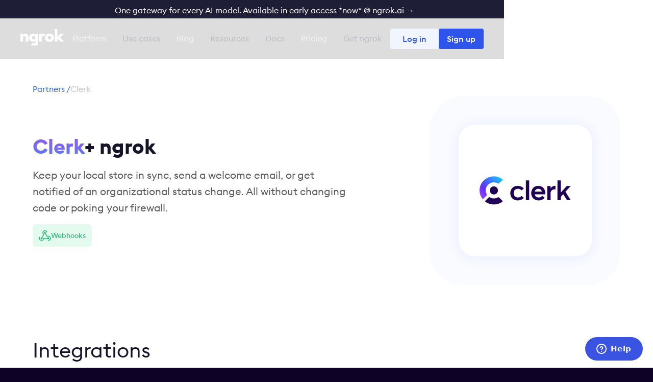

--- FILE ---
content_type: text/html; charset=utf-8
request_url: https://ngrok.com/partners/clerk
body_size: 21537
content:
<!DOCTYPE html><!-- Last Published: Thu Jan 08 2026 20:27:22 GMT+0000 (Coordinated Universal Time) --><html data-wf-domain="webflow.ngrok.com" data-wf-page="650320fb1373496e89e6d24e" data-wf-site="63ed4bc7a4b189da942a6b8c" lang="en" data-wf-collection="650320fb1373496e89e6d33c" data-wf-item-slug="clerk"><head><meta charset="utf-8"/><title>Clerk + ngrok | Integration</title><meta content="Integrate ngrok with Clerk. Keep your local store in sync, send a welcome email, or get notified of an organizational status change. All without changing code or poking your firewall." name="description"/><meta content="Clerk + ngrok | Integration" property="og:title"/><meta content="Integrate ngrok with Clerk. Keep your local store in sync, send a welcome email, or get notified of an organizational status change. All without changing code or poking your firewall." property="og:description"/><meta content="Clerk + ngrok | Integration" property="twitter:title"/><meta content="Integrate ngrok with Clerk. Keep your local store in sync, send a welcome email, or get notified of an organizational status change. All without changing code or poking your firewall." property="twitter:description"/><meta property="og:type" content="website"/><meta content="summary_large_image" name="twitter:card"/><meta content="width=device-width, initial-scale=1" name="viewport"/><meta content="google-site-verification=j0vjqZkk-L879XcfC6AN7gsHUlNADGphHmjhoZ80fGw" name="google-site-verification"/><link href="https://cdn.prod.website-files.com/63ed4bc7a4b189da942a6b8c/css/ngrok.shared.4aeed48fa.min.css" rel="stylesheet" type="text/css" integrity="sha384-Su7Uj6+ZEqV7W+J2mLxBSHqKCU6lrhABXPhe3uyhGYKtuGvvtO4mszSZg1t1vuN5" crossorigin="anonymous"/><link href="https://fonts.googleapis.com" rel="preconnect"/><link href="https://fonts.gstatic.com" rel="preconnect" crossorigin="anonymous"/><script src="https://ajax.googleapis.com/ajax/libs/webfont/1.6.26/webfont.js" type="text/javascript"></script><script type="text/javascript">WebFont.load({  google: {    families: ["IBM Plex Mono:regular,500,600"]  }});</script><script type="text/javascript">!function(o,c){var n=c.documentElement,t=" w-mod-";n.className+=t+"js",("ontouchstart"in o||o.DocumentTouch&&c instanceof DocumentTouch)&&(n.className+=t+"touch")}(window,document);</script><link href="https://cdn.prod.website-files.com/63ed4bc7a4b189da942a6b8c/63ef8624e010d9861920be4e_ngrok-favicon.svg" rel="shortcut icon" type="image/x-icon"/><link href="https://cdn.prod.website-files.com/63ed4bc7a4b189da942a6b8c/63ef861b114f2bbd3e038582_Untitled%20design%20(3).svg" rel="apple-touch-icon"/><link href="https://ngrok.com/partners/clerk" rel="canonical"/><script async="" src="https://www.googletagmanager.com/gtag/js?id=G-94F3ZL4GLW"></script><script type="text/javascript">window.dataLayer = window.dataLayer || [];function gtag(){dataLayer.push(arguments);}gtag('set', 'developer_id.dZGVlNj', true);gtag('js', new Date());gtag('config', 'G-94F3ZL4GLW');</script><!-- Preconnect, prefetch, preload (pagespeed improvements) -->
<link rel="preconnect" href="https://d3e54v103j8qbb.cloudfront.net">
<link rel="preconnect" href="https://cdn.jsdelivr.net">
<link rel="preconnect" href="https://global.ketchcdn.com">
<link rel="preconnect" href="https://cdn.ketchjs.com">
<link rel="preconnect" href="https://fonts.googleapis.com">
<link rel="preconnect" href="https://fonts.gstatic.com">
<link rel="preconnect" href="https://assets-global.website-files.com">
<link rel="preconnect" href="https://assets.website-files.com">
<link rel="preconnect" href="https://www.googletagmanager.com">
<link rel="preconnect" href="https://www.google-analytics.com">
<link rel="preconnect" href="https://www.clarity.ms">
<link rel="preconnect" href="https://hubspotonwebflow.com">
<link rel="preconnect" href="https://js.hs-scripts.com">
<link rel="preconnect" href="https://s.hs-analytics.net">
<link rel="preconnect" href="https://js.hs-banner.com">
<link rel="preconnect" href="https://js.hscollectedforms.net">
<link rel="preconnect" href="https://forms.hscollectedforms.net">
<link rel="preconnect" href="https://track.hubspot.com">
<link rel="preconnect" href="https://static.zdassets.com">
<link rel="preconnect" href="https://ekr.zdassets.com">
<link rel="preconnect" href="https://ngrok.zendesk.com">
<link rel="preconnect" href="https://tag.clearbitscripts.com">
<link rel="preconnect" href="https://x.clearbitjs.com">
<link rel="preconnect" href="https://app.clearbit.com">
<!-- Ketch Consent Platform -->
<style>
  :root {
    --ngrok-blue-50: 221 100% 97%;
    --ngrok-blue-100: 221 95% 93%;
    --ngrok-blue-200: 220 94% 87%;
    --ngrok-blue-300: 219 95% 78%;
    --ngrok-blue-400: 220 96% 70%;
    --ngrok-blue-500: 224 89% 60%;
    --ngrok-blue-600: 228 82% 55%;
    --ngrok-blue-700: 231 75% 48%;
    --ngrok-blue-800: 232 70% 40%;
    --ngrok-blue-900: 232 63% 33%;
    --ngrok-blue-950: 234 55% 21%;

    /* ngrok purple tinted grayscale (based on tw-zinc) */

    --ngrok-grayple-50: 216 18% 98%;
    --ngrok-grayple-100: 218 16% 95.9%;
    --ngrok-grayple-200: 220 14% 90%;
    --ngrok-grayple-300: 222 12% 83.9%;
    --ngrok-grayple-400: 224 10% 64.9%;
    --ngrok-grayple-500: 226 08% 46.5%;
    --ngrok-grayple-600: 228 11% 34.9%;
    --ngrok-grayple-700: 230 14% 27.1%;
    --ngrok-grayple-800: 232 16% 21%;
    --ngrok-grayple-900: 234 18% 17%;
    --ngrok-grayple-950: 236 20% 11.5%;

    --tw-black: 0 0% 0%;
    --tw-white: 0 0% 100%;

    --gray-50: var(--ngrok-grayple-950);
    --gray-100: var(--ngrok-grayple-900);
    --gray-200: var(--ngrok-grayple-800);
    --gray-300: var(--ngrok-grayple-700);
    --gray-400: var(--ngrok-grayple-600);
    --gray-500: var(--ngrok-grayple-500);
    --gray-600: var(--ngrok-grayple-400);
    --gray-700: var(--ngrok-grayple-300);
    --gray-800: var(--ngrok-grayple-200);
    --gray-900: var(--ngrok-grayple-100);
    --gray-950: var(--ngrok-grayple-50);

    --blue-50: var(--ngrok-blue-950);
    --blue-100: var(--ngrok-blue-900);
    --blue-200: var(--ngrok-blue-800);
    --blue-300: var(--ngrok-blue-700);
    --blue-400: var(--ngrok-blue-600);
    --blue-500: var(--ngrok-blue-500);
    --blue-600: var(--ngrok-blue-400);
    --blue-700: var(--ngrok-blue-300);
    --blue-800: var(--ngrok-blue-200);
    --blue-900: var(--ngrok-blue-100);
    --blue-950: var(--ngrok-blue-50);

    --neutral-50: var(--gray-50);
    --neutral-100: var(--gray-100);
    --neutral-200: var(--gray-200);
    --neutral-300: var(--gray-300);
    --neutral-400: var(--gray-400);
    --neutral-500: var(--gray-500);
    --neutral-600: var(--gray-600);
    --neutral-700: var(--gray-700);
    --neutral-800: var(--gray-800);
    --neutral-900: var(--gray-900);
    --neutral-950: var(--gray-950);

    --accent-50: var(--blue-50);
    --accent-100: var(--blue-100);
    --accent-200: var(--blue-200);
    --accent-300: var(--blue-300);
    --accent-400: var(--blue-400);
    --accent-500: var(--blue-500);
    --accent-600: var(--blue-600);
    --accent-700: var(--blue-700);
    --accent-800: var(--blue-800);
    --accent-900: var(--blue-900);
    --accent-950: var(--blue-950);

    /* elevation tokens */

    --bg-base: var(--neutral-50);
    --bg-card: var(--neutral-100);
    --bg-popover: var(--neutral-100);
    --bg-dialog: var(--neutral-50);

    --bg-base-hover: var(--neutral-100);
    --bg-card-hover: var(--neutral-200);
    --bg-popover-hover: var(--neutral-200);
    --bg-dialog-hover: var(--neutral-100);

    --border-base: var(--neutral-300);
    --border-card: var(--neutral-300);
    --border-popover: var(--neutral-300);
    --border-dialog: var(--neutral-300);

    --border-base-muted: var(--neutral-200);
    --border-card-muted: var(--neutral-200);
    --border-popover-muted: var(--neutral-200);
    --border-dialog-muted: var(--neutral-200);

    /* text tokens */

    --text-strong: var(--tw-white);
	--text-body: var(--tw-white) / 0.7;
	--text-muted: var(--tw-white) / 0.5;
	--text-placeholder: var(--tw-white) / 0.4;
	--text-on-filled: var(--tw-white);

    /* overlay */

    --bg-overlay: var(--tw-black) / 0.6;

    /* tooltip */

    --bg-tooltip: var(--tw-black);
    --text-tooltip: var(--neutral-900);

    /* form tokens */

    --bg-form: var(--neutral-50);
    --border-form: var(--neutral-300);

    /* theme tokens */

    --bg-filled-neutral: var(--neutral-500);
    --bg-filled-accent: var(--accent-500);
    --bg-filled-danger: var(--danger-500);
    --bg-filled-warning: var(--warning-500);
    --bg-filled-success: var(--success-500);

    --bg-filled-neutral-hover: var(--neutral-500) / 0.9;
    --bg-filled-accent-hover: var(--accent-500) / 0.9;
    --bg-filled-danger-hover: var(--danger-500) / 0.9;
    --bg-filled-warning-hover: var(--warning-500) / 0.9;
    --bg-filled-success-hover: var(--success-500) / 0.9;

    --bg-filled-neutral-active: var(--neutral-500) / 0.8;
    --bg-filled-accent-active: var(--accent-500) / 0.8;
    --bg-filled-danger-active: var(--danger-500) / 0.8;
    --bg-filled-warning-active: var(--warning-500) / 0.8;
    --bg-filled-success-active: var(--success-500) / 0.8;

    /* shadow tokens */

    --shadow-first: 15%;
    --shadow-second: 30%;
    --navigation-shadow: hsl(0deg 0% 0% / 40%);
  }

  #lanyard_root {
    color-scheme: dark;

    --k-banner-container-background-color: hsl(var(--bg-popover)) !important;
    --k-banner-description-text-color: hsl(var(--text-body)) !important;
    --k-banner-description-link-color: hsl(var(--accent-600)) !important;
  }

  #lanyard_root * {
    font-family: EuclidSquare, ui-sans-serif, system-ui, sans-serif,
      "Apple Color Emoji", "Segoe UI Emoji", "Segoe UI Symbol", "Noto Color Emoji" !important;
  }

  #ketch-consent-banner p {
    max-width: 120ch !important;
  }

  #lanyard_root a {
    cursor: pointer !important;
    background-color: transparent !important;
    border-radius: .375rem !important;
    outline-color: transparent !important;
  }

  #lanyard_root a:focus {
    outline-color: transparent !important;
  }

  #lanyard_root a:hover {
    text-decoration: underline !important;
  }

  #lanyard_root a:focus-visible {
    box-shadow: 0 0 0 0px transparent, 0 0 0 3px hsl(var(--ring-focus-accent)), 0
      0 #0000 !important;
    outline-color: transparent !important;
  }

  #lanyard_root [class^="root"] {
    top: unset !important;
    bottom: 8px !important;
  }

  #lanyard_root #ketch-banner {
    left: 16px !important;
    right: 16px !important;
    bottom: 8px !important;
  }

  #lanyard_root #ketch-consent-banner {
    background-color: hsl(var(--bg-popover)) !important;
    color: hsl(var(--text-body)) !important;
    border-width: 1px !important;
    border-color: hsl(var(--border-popover)) !important;
    border-style: solid !important;
    border-radius: 0.375rem !important;
    box-shadow:
      0 0 #0000, 0 0 #0000, 0px 2px 13px 0px hsl(0 0% 0% / 5%), 0px 2px 4px -2px hsl(
        0 0% 0% /
        10%
      ), 0px 4px 6px -1px hsl(0 0% 0% / 10%) !important;
  }

  #lanyard_root button {
    align-items: center !important;
    background-color: transparent;
    background-image: none !important;
    border-radius: .375rem !important;
    border-style: solid !important;
    border-width: 1px !important;
    cursor: pointer !important;
    display: inline-flex !important;
    flex-shrink: 0 !important;
    font-size: .875rem !important;
    font-weight: 500 !important;
    height: 2.25rem !important;
    justify-content: center !important;
    line-height: 1.25rem !important;
    outline-color: transparent !important;
    padding-bottom: 0 !important;
    padding-left: .75rem !important;
    padding-right: .75rem !important;
    padding-top: 0 !important;
    transition-property: none !important;
    transition-duration: 0ms !important;
    white-space: nowrap !important;
  }

  #lanyard_root button:focus {
    outline-color: transparent !important;
  }

  #lanyard_root button:focus-visible {
    box-shadow: 0 0 0 0px transparent, 0 0 0 4px hsl(var(--ring-focus-accent)), 0
      0 #0000 !important;
    outline-color: transparent !important;
  }

  /* appearance="filled" priority="default */
  #lanyard_root button[aria-label="accept all" i] {
    background-color: hsl(var(--bg-filled-accent)) !important;
    border-color: transparent !important;
    color: hsl(var(--text-on-filled)) !important;
  }

  #lanyard_root button[aria-label="accept all" i]:hover {
    background-color: hsl(var(--bg-filled-accent-hover)) !important;
  }

  #lanyard_root button[aria-label="accept all" i]:focus-visible {
    border-color: hsl(var(--accent-600)) !important;
  }

  /* appearance="filled" priority="default */
  #lanyard_root button[aria-label="reject all" i] {
    background-color: hsl(var(--bg-filled-accent)) !important;
    border-color: transparent !important;
    color: hsl(var(--text-on-filled)) !important;
  }

  #lanyard_root button[aria-label="reject all" i]:hover {
    background-color: hsl(var(--bg-filled-accent-hover)) !important;
  }

  #lanyard_root button[aria-label="reject all" i]:focus-visible {
    border-color: hsl(var(--accent-600)) !important;
  }

  /* appearance="outlined" priority="neutral" */
  #lanyard_root button[aria-label="view preferences" i] {
    background-color: hsl(var(--bg-form)) !important;
    border-color: hsl(var(--border-form)) !important;
    color: hsl(var(--text-strong)) !important;
  }

  #lanyard_root button[aria-label="view preferences" i]:hover {
    background-color: hsl(var(--bg-form-hover)) !important;
    border-color: hsl(var(--neutral-400)) !important;
    color: hsl(var(--text-strong)) !important;
  }

  #lanyard_root button[aria-label="view preferences" i]:focus-visible {
    border-color: hsl(var(--accent-600)) !important;
  }
</style>
<script type="text/javascript">
  window.semaphore = window.semaphore || [];
  window.ketch = function () {
    window.semaphore.push(arguments);
  };
</script>
<script type="text/javascript" defer async src="https://global.ketchcdn.com/web/v2/config/ngrok/ngrok_ketch_tag/boot.js"></script>
<!-- END Ketch -->
<!-- Please keep this css code to improve the font quality-->
<style>
  * {
  -webkit-font-smoothing: antialiased;
  -moz-osx-font-smoothing: grayscale;
}
</style>
<!-- Google Tag Manager -->
<script>
  (function (w, d, s, l, i) {
    w[l] = w[l] || [];
    w[l].push({ "gtm.start": new Date().getTime(), event: "gtm.js" });
    var f = d.getElementsByTagName(s)[0],
      j = d.createElement(s),
      dl = l != "dataLayer" ? "&l=" + l : "";
    j.async = true;
    j.src = "https://www.googletagmanager.com/gtm.js?id=" + i + dl;
    f.parentNode.insertBefore(j, f);
  })(window, document, "script", "dataLayer", "GTM-P4F37ZW");
</script>
<!-- End Google Tag Manager --> <meta property="og:url" content="https://ngrok.com/partners/clerk"/>
<link rel="canonical" href="https://ngrok.com/partners/clerk"><script type="text/javascript">window.__WEBFLOW_CURRENCY_SETTINGS = {"currencyCode":"USD","symbol":"$","decimal":".","fractionDigits":2,"group":",","template":"{{wf {\"path\":\"symbol\",\"type\":\"PlainText\"} }} {{wf {\"path\":\"amount\",\"type\":\"CommercePrice\"} }} {{wf {\"path\":\"currencyCode\",\"type\":\"PlainText\"} }}","hideDecimalForWholeNumbers":false};</script></head><body><div class="main-wrapper"><div class="navbar-block"><div class="navbar-block-new"><div class="theme-switch w-embed"><style>

  .nav-link, .dropdown-nav-title {
	color: white;
	opacity: 70%;
}

.logo {
	color: white;
}

.menu-burger, .menu-burger.w--open {
	color: #ffffff;
}



@media screen and (max-width: 991px) {

	.nav-menu-inner {
		background: #242526;
	}
  .nav-menu {
  	background: #242526;
  }
  
  .text-dropdown {
		color: white;
		opacity: 70%;
  }
  
 	.text-dropdown {
		color: white;
		opacity: 70%;
}
  
  
}

.bg-dark {
display: block;
}


</style></div><section class="announcement_banner"><div class="padding-global background-color-primary-dark"><div class="announcement_content-wrapper"><div class="announcement_content"><div class="w-dyn-list"><div role="list" class="w-dyn-items"><div role="listitem" class="w-dyn-item"><a id="news-banner-link" href="https://ngrok.ai" class="news-banner-link w-inline-block"><div class="text-block-5">One gateway for every AI model. Available in early access *now* @ ngrok.ai →</div></a></div></div></div></div></div></div></section><div data-animation="over-right" data-collapse="medium" data-duration="400" data-easing="ease" data-easing2="ease" role="banner" class="navbar w-nav"><div class="embed-pop-up-copy w-embed"><style>
.right-pop-up {
background-color: #000000;
}

.left-pop-up {
background-color: #0E0228;
}

.blck{
background-color: #1B1033;
}

.embed-color-white{
color: white;
}

.embed-color-gray{
color: #A1A0CF;
}

.indicator-on{
background-color: white;
}

</style></div><div class="container-large-nav"><div class="wrapper-nav"><a href="/" class="link-logo w-nav-brand"><div class="logo w-embed"><svg width="86" height="32" viewBox="0 0 86 32" fill="none" xmlns="http://www.w3.org/2000/svg">
<path d="M29.1488 10.9052C27.962 9.57399 26.494 8.90381 24.7495 8.90381C23.6742 8.90381 22.6837 9.11352 21.7734 9.53752C20.8632 9.96151 20.078 10.536 19.4131 11.27C18.7528 12.0085 18.2308 12.8656 17.8471 13.8595C17.4633 14.8488 17.2715 15.9202 17.2715 17.0782C17.2715 18.2134 17.45 19.2483 17.8024 20.1829C18.1594 21.113 18.6546 21.9108 19.2971 22.5764C19.9396 23.242 20.7026 23.7618 21.586 24.1356C22.4695 24.5095 23.4377 24.6964 24.4907 24.6964C24.9681 24.6964 25.4098 24.6599 25.8114 24.5915C26.2129 24.5231 26.5967 24.4092 26.9625 24.2542C27.3284 24.0946 27.6853 23.894 28.0423 23.6524C28.3948 23.4062 28.7651 23.0962 29.1488 22.7269V26.6796H29.1443V27.0625H24.2721L20.6089 31.2751V32H34.3557V30.2903V9.31868H29.1488V10.9052ZM29.1354 18.1496C28.9525 18.569 28.7115 18.9383 28.4171 19.2529C28.1181 19.5674 27.7656 19.8091 27.3552 19.9869C26.9447 20.1647 26.5074 20.2513 26.0479 20.2513C25.566 20.2513 25.1198 20.1647 24.7093 19.9869C24.2988 19.8091 23.9419 19.5674 23.6429 19.2529C23.344 18.9383 23.112 18.569 22.938 18.1496C22.764 17.7301 22.6792 17.2697 22.6792 16.7819C22.6792 16.3123 22.7684 15.87 22.9514 15.4597C23.1343 15.0494 23.3752 14.6938 23.6876 14.3884C23.9954 14.0829 24.3479 13.8413 24.7495 13.6543C25.151 13.4674 25.5838 13.3762 26.0434 13.3762C26.4851 13.3762 26.909 13.4629 27.3239 13.6407C27.7344 13.8139 28.0958 14.0601 28.4037 14.3747C28.7115 14.6893 28.9525 15.0494 29.1399 15.4597C29.3228 15.87 29.4121 16.3214 29.4121 16.8138C29.4076 17.2834 29.3184 17.7301 29.1354 18.1496Z" fill="currentColor"/>
<path d="M14.6213 11.1515C14.3447 10.8187 14.0324 10.5315 13.6977 10.2762C13.3988 10.0528 13.082 9.85674 12.7385 9.69718C12.5734 9.61967 12.3994 9.55584 12.2164 9.49658C11.9532 9.40995 11.6676 9.35069 11.3731 9.30054H7.66092L5.20693 12.1591V11.8263V9.3598H0V24.4412H5.20693V17.9719V14.2653H5.92974H7.37983H10.0346H10.0971L10.5031 14.2562V24.4366H15.71V15.0039C15.71 14.2015 15.6342 13.4857 15.4825 12.8566C15.3308 12.232 15.0452 11.6667 14.6213 11.1515Z" fill="currentColor"/>
<path d="M49.6685 9.3186H45.809C45.809 9.3186 44.4303 9.3186 43.9886 9.3186L41.7309 11.9173V9.3186H36.5195V24.4H41.7399L41.7443 14.3062H43.4577H45.5324L49.6685 9.52832V9.3186V9.3186Z" fill="currentColor"/>
<path d="M77.8051 16.2849L84.9262 9.57402V9.31871H78.0639L72.6027 14.7577V0H67.3958V24.3955H72.6027V18.2545L78.3272 24.3955H85.3333V24.1083L77.8051 16.2849Z" fill="currentColor"/>
<path d="M63.3262 11.0374C62.532 10.3216 61.5906 9.76544 60.5064 9.36425C59.4221 8.96305 58.2487 8.76245 56.9815 8.76245C55.6965 8.76245 54.5097 8.96761 53.4299 9.37792C52.3457 9.78824 51.4132 10.3536 50.6234 11.0648C49.8382 11.7805 49.2224 12.624 48.7807 13.5951C48.339 14.5661 48.1204 15.6102 48.1204 16.7271C48.1204 17.9626 48.339 19.0842 48.7807 20.0917C49.2224 21.0993 49.8292 21.9655 50.6101 22.6904C51.3864 23.4153 52.31 23.976 53.3853 24.3681C54.4606 24.7602 55.6296 24.9562 56.8968 24.9562C58.1818 24.9562 59.3731 24.7602 60.4796 24.3681C61.5817 23.976 62.5276 23.4244 63.3128 22.704C64.0981 21.9883 64.7183 21.1357 65.169 20.1464C65.6196 19.1571 65.8472 18.0675 65.8472 16.8685C65.8472 15.674 65.6241 14.5798 65.1868 13.5905C64.7406 12.6057 64.1204 11.7532 63.3262 11.0374ZM60.0736 18.1769C59.8906 18.5963 59.6497 18.9656 59.3552 19.2802C59.0563 19.5948 58.7038 19.8364 58.2933 20.0142C57.8784 20.192 57.4456 20.2786 56.986 20.2786C56.5264 20.2786 56.0892 20.192 55.6742 20.0142C55.2637 19.8364 54.9068 19.5948 54.6123 19.2802C54.3134 18.9656 54.0769 18.5963 53.894 18.1769C53.711 17.7575 53.6218 17.2924 53.6218 16.7818C53.6218 16.3122 53.711 15.87 53.894 15.4597C54.0769 15.0494 54.3134 14.6892 54.6123 14.3747C54.9112 14.0601 55.2637 13.8139 55.6742 13.6406C56.0892 13.4628 56.522 13.3762 56.986 13.3762C57.4456 13.3762 57.8828 13.4628 58.2933 13.6406C58.7038 13.8139 59.0607 14.0601 59.3552 14.3747C59.6542 14.6892 59.8906 15.0585 60.0736 15.4779C60.2565 15.8974 60.3457 16.3442 60.3457 16.8137C60.3457 17.3016 60.2565 17.7575 60.0736 18.1769Z" fill="currentColor"/>
</svg></div></a><nav role="navigation" class="nav-menu-copy nav-menu-bl w-nav-menu"><div class="nav-menu-inner"><div class="nav-links nav-links-bl"><a href="/our-product/platform" class="nav-link nav-link-bl w-nav-link">Platform</a><div data-hover="true" data-delay="0" class="drop-link-wrapper w-dropdown"><div class="head-drop head-drop-bl w-dropdown-toggle"><a href="/use-cases" class="link-block-3 w-inline-block"><div class="text-block-4">Use cases</div></a><div class="ic-16x16 desktop-hide w-embed"><svg width="16" height="16" viewBox="0 0 16 16" fill="none" xmlns="http://www.w3.org/2000/svg">
<path d="M6 13L11 8L6 3" stroke="CurrentColor" stroke-width="2"/>
</svg></div></div><aside class="dropdown-list-2 w-dropdown-list"><div class="pop-up-menu"><div id="w-node-_0317a723-def7-78b8-800f-77c3e5a07016-e5a06ffa" class="color-wrapper-drop size-pop-up mobile-menu-height mobile-menu-height-bl"><div class="container-large-menu top"><div class="main-grid-copy _100"><div class="grid-pop _100 grid-pop-bl"><div class="w-layout-hflex nav-dropdown-group"><div class="div-block-40"><a href="https://ngrok.com/use-cases#development" class="w-inline-block"><div class="nav-dropdown-uc-section-head">ngrok for development</div></a><div class="w-dyn-list"><div role="list" class="w-dyn-items"><div role="listitem" class="w-dyn-item"><div class="top-nav-dropdown-uc-list-item"><a href="/use-cases/developer-preview" class="nav-item-resource w-inline-block"><div class="currentcolor ic-30x30"><img src="https://cdn.prod.website-files.com/63ed707844acb1ccf1ccb700/6679eb465cc1904fde624de3_icon-uc-dev-previews.svg" loading="lazy" alt=""/></div><div class="gap-2"><div class="nav-dropdown-uc-heading">Developer Preview</div></div></a></div></div><div role="listitem" class="w-dyn-item"><div class="top-nav-dropdown-uc-list-item"><a href="/use-cases/webhook-testing" class="nav-item-resource w-inline-block"><div class="currentcolor ic-30x30"><img src="https://cdn.prod.website-files.com/63ed707844acb1ccf1ccb700/6679d60b6c8e34d766b5ce13_icon-uc-webhook-testing.svg" loading="lazy" alt=""/></div><div class="gap-2"><div class="nav-dropdown-uc-heading">Webhook Testing</div></div></a></div></div></div></div></div><div class="div-block-41"><a href="https://ngrok.com/use-cases#production" class="w-inline-block"><div class="nav-dropdown-uc-section-head">ngrok for production</div></a><div class="w-dyn-list"><div role="list" class="collection-list-17 w-dyn-items"><div role="listitem" class="collection-item-13 w-dyn-item"><div class="top-nav-dropdown-uc-list-item"><a href="/use-cases/api-gateway" class="nav-item-resource w-inline-block"><div class="currentcolor ic-30x30"><img src="https://cdn.prod.website-files.com/63ed707844acb1ccf1ccb700/666cae8c8cf878a8b673375e_icon-uc-api-gateway.svg" loading="lazy" alt=""/></div><div class="gap-2"><div class="nav-dropdown-uc-heading">API Gateway</div></div></a></div></div><div role="listitem" class="collection-item-13 w-dyn-item"><div class="top-nav-dropdown-uc-list-item"><a href="/use-cases/global-load-balancer" class="nav-item-resource w-inline-block"><div class="currentcolor ic-30x30"><img src="https://cdn.prod.website-files.com/63ed707844acb1ccf1ccb700/6675c1ae09326601909fb334_icon-uc-glb.svg" loading="lazy" alt=""/></div><div class="gap-2"><div class="nav-dropdown-uc-heading">Global Load Balancer</div></div></a></div></div><div role="listitem" class="collection-item-13 w-dyn-item"><div class="top-nav-dropdown-uc-list-item"><a href="/use-cases/kubernetes-operator" class="nav-item-resource w-inline-block"><div class="currentcolor ic-30x30"><img src="https://cdn.prod.website-files.com/63ed707844acb1ccf1ccb700/6674842b9b041daf04544e57_icon-uc-kubernetes-ingress.svg" loading="lazy" alt=""/></div><div class="gap-2"><div class="nav-dropdown-uc-heading">Kubernetes Operator</div></div></a></div></div></div></div></div><div class="top-nav-dropdown-uc-highlight"><div class="nav-dropdown-uc-section-head mb-0">More from ngrok</div><a href="/contact" class="nav-item-resource w-inline-block"><div class="currentcolor ic-30x30"><img src="https://cdn.prod.website-files.com/63ed4bc7a4b189da942a6b8c/668466e051116b5919b6e028_icon-talk-to-an-expert-1.svg" loading="lazy" alt=""/></div><div class="gap-2"><div class="nav-dropdown-uc-heading">Talk to an expert</div></div></a><a href="https://ngrok.com/resources/office-hours" class="nav-item-resource w-inline-block"><div class="currentcolor ic-30x30"><img src="https://cdn.prod.website-files.com/63ed4bc7a4b189da942a6b8c/670d6b29debdfa4790ad9ec0_nav-icon-any-office-hours.svg" loading="lazy" alt=""/></div><div class="gap-2"><div class="nav-dropdown-uc-heading">Join our Office Hours</div></div></a></div></div></div></div></div></div></div></aside></div><a href="/blog" class="nav-link nav-link-bl w-nav-link">Blog</a><div data-hover="true" data-delay="0" class="drop-link-wrapper w-dropdown"><div class="head-drop head-drop-bl w-dropdown-toggle"><a href="/resources" class="link-block-3 w-inline-block"><div class="text-block-4">Resources</div></a><div class="ic-16x16 desktop-hide w-embed"><svg width="16" height="16" viewBox="0 0 16 16" fill="none" xmlns="http://www.w3.org/2000/svg">
<path d="M6 13L11 8L6 3" stroke="CurrentColor" stroke-width="2"/>
</svg></div></div><aside class="dropdown-list-2 w-dropdown-list"><div class="pop-up-menu"><div id="w-node-_0317a723-def7-78b8-800f-77c3e5a07068-e5a06ffa" class="color-wrapper-drop size-pop-up mobile-menu-height mobile-menu-height-bl"><div class="container-large-menu top"><div class="main-grid-copy _100"><div class="grid-pop _100 grid-pop-bl"><div class="w-layout-hflex nav-dropdown-group"><div class="nav-content-fullwidth"><div class="top-nav-content-list-wrapper w-dyn-list"><div role="list" class="top-nav-content-list w-dyn-items"><div role="listitem" class="top-nav-content-list-item twelfths-4 w-dyn-item"><div class="top-nav-dropdown-uc-list-item"><a href="https://ngrok.com/customers" class="nav-item-resource w-inline-block"><div class="currentcolor ic-30x30"><img src="https://cdn.prod.website-files.com/63ed707844acb1ccf1ccb700/670d52f3ca5f2d2451c7a191_nav-icon-resources-customers.svg" loading="lazy" alt=""/></div><div class="gap-2"><div class="nav-dropdown-uc-heading">Customers</div></div></a></div></div><div role="listitem" class="top-nav-content-list-item twelfths-4 w-dyn-item"><div class="top-nav-dropdown-uc-list-item"><a href="https://ngrok.com/security" class="nav-item-resource w-inline-block"><div class="currentcolor ic-30x30"><img src="https://cdn.prod.website-files.com/63ed707844acb1ccf1ccb700/670d5327be3ce0e0b57a216e_nav-icon-resources-security.svg" loading="lazy" alt=""/></div><div class="gap-2"><div class="nav-dropdown-uc-heading">Security</div></div></a></div></div><div role="listitem" class="top-nav-content-list-item twelfths-4 w-dyn-item"><div class="top-nav-dropdown-uc-list-item"><a href="https://ngrok.com/docs/guides/" class="nav-item-resource w-inline-block"><div class="currentcolor ic-30x30"><img src="https://cdn.prod.website-files.com/63ed707844acb1ccf1ccb700/670d53e944cb3daf0c40b5ac_nav-icon-resources-guides.svg" loading="lazy" alt=""/></div><div class="gap-2"><div class="nav-dropdown-uc-heading">Guides</div></div></a></div></div><div role="listitem" class="top-nav-content-list-item twelfths-4 w-dyn-item"><div class="top-nav-dropdown-uc-list-item"><a href="https://ngrok.com/partners" class="nav-item-resource w-inline-block"><div class="currentcolor ic-30x30"><img src="https://cdn.prod.website-files.com/63ed707844acb1ccf1ccb700/670d53f3dafae8ac23abeafd_nav-icon-resources-partners.svg" loading="lazy" alt=""/></div><div class="gap-2"><div class="nav-dropdown-uc-heading">Partners</div></div></a></div></div><div role="listitem" class="top-nav-content-list-item twelfths-4 w-dyn-item"><div class="top-nav-dropdown-uc-list-item"><a href="https://ngrok.com/resources/events" class="nav-item-resource w-inline-block"><div class="currentcolor ic-30x30"><img src="https://cdn.prod.website-files.com/63ed707844acb1ccf1ccb700/670d5438ca5f2d2451c8b595_nav-icon-resources-events.svg" loading="lazy" alt=""/></div><div class="gap-2"><div class="nav-dropdown-uc-heading">Live Events</div></div></a></div></div><div role="listitem" class="top-nav-content-list-item twelfths-4 w-dyn-item"><div class="top-nav-dropdown-uc-list-item"><a href="https://ngrok.com/resources/videos" class="nav-item-resource w-inline-block"><div class="currentcolor ic-30x30"><img src="https://cdn.prod.website-files.com/63ed707844acb1ccf1ccb700/670d578991275ea25a9d5435_nav-icon-resources-videos.svg" loading="lazy" alt=""/></div><div class="gap-2"><div class="nav-dropdown-uc-heading">Videos</div></div></a></div></div></div></div></div><div class="top-nav-dropdown-uc-highlight"><div class="nav-dropdown-uc-section-head mb-0">More from ngrok</div><a href="/contact" class="nav-item-resource w-inline-block"><div class="currentcolor ic-30x30"><img src="https://cdn.prod.website-files.com/63ed4bc7a4b189da942a6b8c/668466e051116b5919b6e028_icon-talk-to-an-expert-1.svg" loading="lazy" alt=""/></div><div class="gap-2"><div class="nav-dropdown-uc-heading">Talk to an expert</div></div></a><a href="https://ngrok.com/resources/office-hours" class="nav-item-resource w-inline-block"><div class="currentcolor ic-30x30"><img src="https://cdn.prod.website-files.com/63ed4bc7a4b189da942a6b8c/670d6b29debdfa4790ad9ec0_nav-icon-any-office-hours.svg" loading="lazy" alt=""/></div><div class="gap-2"><div class="nav-dropdown-uc-heading">Join our Office Hours</div></div></a></div></div></div></div></div></div></div></aside></div><div data-hover="true" data-delay="0" class="drop-link-wrapper w-dropdown"><div class="head-drop head-drop-bl w-dropdown-toggle"><a href="https://ngrok.com/docs/what-is-ngrok" class="link-block-3 w-inline-block"><div class="text-block-4">Docs</div></a><div class="ic-16x16 desktop-hide w-embed"><svg width="16" height="16" viewBox="0 0 16 16" fill="none" xmlns="http://www.w3.org/2000/svg">
<path d="M6 13L11 8L6 3" stroke="CurrentColor" stroke-width="2"/>
</svg></div></div><aside class="dropdown-list-2 w-dropdown-list"><div class="pop-up-menu"><div id="w-node-_0317a723-def7-78b8-800f-77c3e5a0709b-e5a06ffa" class="color-wrapper-drop size-pop-up mobile-menu-height mobile-menu-height-bl"><div class="container-large-menu top"><div class="main-grid-copy _100"><div class="grid-pop _100 grid-pop-bl"><div class="w-layout-hflex nav-dropdown-group"><div class="nav-content-fullwidth"><div class="collection-list-wrapper-16 w-dyn-list"><div role="list" class="collection-list-20 w-dyn-items"><div role="listitem" class="twelfths-4 w-dyn-item"><div class="top-nav-dropdown-uc-list-item"><a href="https://ngrok.com/docs/what-is-ngrok" class="nav-item-resource w-inline-block"><div class="currentcolor ic-30x30"><img src="https://cdn.prod.website-files.com/63ed707844acb1ccf1ccb700/670d64219e1d8b79c8600a88_nav-icon-docs-all.svg" loading="lazy" alt=""/></div><div class="gap-2"><div class="nav-dropdown-uc-heading">View all docs</div></div></a></div></div><div role="listitem" class="twelfths-4 w-dyn-item"><div class="top-nav-dropdown-uc-list-item"><a href="https://ngrok.com/docs/api/" class="nav-item-resource w-inline-block"><div class="currentcolor ic-30x30"><img src="https://cdn.prod.website-files.com/63ed707844acb1ccf1ccb700/670d64a46cc4da4f80fbfa90_nav-icon-docs-api.svg" loading="lazy" alt=""/></div><div class="gap-2"><div class="nav-dropdown-uc-heading">API</div></div></a></div></div><div role="listitem" class="twelfths-4 w-dyn-item"><div class="top-nav-dropdown-uc-list-item"><a href="https://ngrok.com/docs/integrations/" class="nav-item-resource w-inline-block"><div class="currentcolor ic-30x30"><img src="https://cdn.prod.website-files.com/63ed707844acb1ccf1ccb700/670d64d02546ff96a07e2a20_nav-icon-docs-integrations.svg" loading="lazy" alt=""/></div><div class="gap-2"><div class="nav-dropdown-uc-heading">Integrations</div></div></a></div></div><div role="listitem" class="twelfths-4 w-dyn-item"><div class="top-nav-dropdown-uc-list-item"><a href="https://ngrok.com/docs/getting-started/" class="nav-item-resource w-inline-block"><div class="currentcolor ic-30x30"><img src="https://cdn.prod.website-files.com/63ed707844acb1ccf1ccb700/670d652fd549ce6167f8c206_nav-icon-docs-quickstart.svg" loading="lazy" alt=""/></div><div class="gap-2"><div class="nav-dropdown-uc-heading">Quickstart</div></div></a></div></div><div role="listitem" class="twelfths-4 w-dyn-item"><div class="top-nav-dropdown-uc-list-item"><a href="https://ngrok.com/docs/agent-sdks/" class="nav-item-resource w-inline-block"><div class="currentcolor ic-30x30"><img src="https://cdn.prod.website-files.com/63ed707844acb1ccf1ccb700/670d657de93ebfc0a3ac5586_nav-icon-docs-sdk.svg" loading="lazy" alt=""/></div><div class="gap-2"><div class="nav-dropdown-uc-heading">SDKs</div></div></a></div></div><div role="listitem" class="twelfths-4 w-dyn-item"><div class="top-nav-dropdown-uc-list-item"><a href="https://github.com/ngrok" class="nav-item-resource w-inline-block"><div class="currentcolor ic-30x30"><img src="https://cdn.prod.website-files.com/63ed707844acb1ccf1ccb700/670d65bc0d0eafc0e88dfee8_nav-icon-docs-github.svg" loading="lazy" alt=""/></div><div class="gap-2"><div class="nav-dropdown-uc-heading">GitHub</div></div></a></div></div></div></div></div><div class="top-nav-dropdown-uc-highlight"><div class="nav-dropdown-uc-section-head mb-0">More from ngrok</div><a href="/contact" class="nav-item-resource w-inline-block"><div class="currentcolor ic-30x30"><img src="https://cdn.prod.website-files.com/63ed4bc7a4b189da942a6b8c/668466e051116b5919b6e028_icon-talk-to-an-expert-1.svg" loading="lazy" alt=""/></div><div class="gap-2"><div class="nav-dropdown-uc-heading">Talk to an expert</div></div></a><a href="https://ngrok.com/resources/office-hours" class="nav-item-resource w-inline-block"><div class="currentcolor ic-30x30"><img src="https://cdn.prod.website-files.com/63ed4bc7a4b189da942a6b8c/670d6b29debdfa4790ad9ec0_nav-icon-any-office-hours.svg" loading="lazy" alt=""/></div><div class="gap-2"><div class="nav-dropdown-uc-heading">Join our Office Hours</div></div></a></div></div></div></div></div></div></div></aside></div><a href="https://ngrok.com/pricing" class="nav-link nav-link-bl w-nav-link">Pricing</a><div data-hover="true" data-delay="0" class="drop-link-wrapper w-dropdown"><div class="head-drop head-drop-bl w-dropdown-toggle"><a href="https://download.ngrok.com/" class="link-block-3 w-inline-block"><div class="text-block-4">Get ngrok</div></a><div class="ic-16x16 desktop-hide w-embed"><svg width="16" height="16" viewBox="0 0 16 16" fill="none" xmlns="http://www.w3.org/2000/svg">
<path d="M6 13L11 8L6 3" stroke="CurrentColor" stroke-width="2"/>
</svg></div></div><aside class="dropdown-list-2 w-dropdown-list"><div class="pop-up-menu"><div id="w-node-_0317a723-def7-78b8-800f-77c3e5a070e0-e5a06ffa" class="color-wrapper-drop size-pop-up mobile-menu-height mobile-menu-height-bl"><div class="container-large-menu top"><div class="main-grid-copy _100"><div class="grid-pop _100 grid-pop-bl"><div class="w-layout-hflex nav-dropdown-group"><div class="nav-content-fullwidth"><div class="collection-list-wrapper-16 w-dyn-list"><div role="list" class="collection-list-20 w-dyn-items"><div role="listitem" class="twelfths-4 w-dyn-item"><div class="top-nav-dropdown-uc-list-item"><a href="https://download.ngrok.com/" class="nav-item-resource w-inline-block"><div class="currentcolor ic-30x30"><img src="https://cdn.prod.website-files.com/63ed707844acb1ccf1ccb700/670d684549010795adbee0cd_nav-get-download.svg" loading="lazy" alt=""/></div><div class="gap-2"><div class="nav-dropdown-uc-heading">Download</div></div></a></div></div><div role="listitem" class="twelfths-4 w-dyn-item"><div class="top-nav-dropdown-uc-list-item"><a href="https://ngrok.com/docs/agent-sdks/" class="nav-item-resource w-inline-block"><div class="currentcolor ic-30x30"><img src="https://cdn.prod.website-files.com/63ed707844acb1ccf1ccb700/670d686c01bbc0b5b9d3485d_nav-get-sdk.svg" loading="lazy" alt=""/></div><div class="gap-2"><div class="nav-dropdown-uc-heading">SDKs</div></div></a></div></div><div role="listitem" class="twelfths-4 w-dyn-item"><div class="top-nav-dropdown-uc-list-item"><a href="https://ngrok.com/contact" class="nav-item-resource w-inline-block"><div class="currentcolor ic-30x30"><img src="https://cdn.prod.website-files.com/63ed707844acb1ccf1ccb700/670d6984012d90f4ebe61576_nav-get-contact.svg" loading="lazy" alt=""/></div><div class="gap-2"><div class="nav-dropdown-uc-heading">Contact Us</div></div></a></div></div><div role="listitem" class="twelfths-4 w-dyn-item"><div class="top-nav-dropdown-uc-list-item"><a href="https://ngrok.com/docs/getting-started/" class="nav-item-resource w-inline-block"><div class="currentcolor ic-30x30"><img src="https://cdn.prod.website-files.com/63ed707844acb1ccf1ccb700/670d652fd549ce6167f8c206_nav-icon-docs-quickstart.svg" loading="lazy" alt=""/></div><div class="gap-2"><div class="nav-dropdown-uc-heading">Getting started</div></div></a></div></div></div></div></div><div class="top-nav-dropdown-uc-highlight"><div class="nav-dropdown-uc-section-head mb-0">More from ngrok</div><a href="/contact" class="nav-item-resource w-inline-block"><div class="currentcolor ic-30x30"><img src="https://cdn.prod.website-files.com/63ed4bc7a4b189da942a6b8c/668466e051116b5919b6e028_icon-talk-to-an-expert-1.svg" loading="lazy" alt=""/></div><div class="gap-2"><div class="nav-dropdown-uc-heading">Talk to an expert</div></div></a><a href="https://ngrok.com/resources/office-hours" class="nav-item-resource w-inline-block"><div class="currentcolor ic-30x30"><img src="https://cdn.prod.website-files.com/63ed4bc7a4b189da942a6b8c/670d6b29debdfa4790ad9ec0_nav-icon-any-office-hours.svg" loading="lazy" alt=""/></div><div class="gap-2"><div class="nav-dropdown-uc-heading">Join our Office Hours</div></div></a></div></div></div></div></div></div></div></aside></div></div></div><div class="nav-buttons-wrapper hide-desktop"><a href="https://dashboard.ngrok.com/login" class="button-secondary btn-small width-100 w-button">Login</a><a href="https://dashboard.ngrok.com/signup" class="button-primary btn-small width-100 text-style-nowrap w-button">Sign up</a></div></nav><div class="nav-buttons-wrapper hide-tablet"><a id="header_logIn" href="https://dashboard.ngrok.com/login" class="button-secondary btn-small width-100 w-button">Log in</a><a id="header_signUp" href="https://dashboard.ngrok.com/signup" class="button-primary btn-small width-100 text-style-nowrap w-button">Sign up</a></div><div class="menu-burger w-nav-button"><div class="menu-close w-embed"><svg width="24" height="24" viewBox="0 0 24 24" fill="none" xmlns="http://www.w3.org/2000/svg">
<path d="M13.2139 12L19.3662 4.66641C19.4694 4.54453 19.3826 4.35938 19.2233 4.35938H17.3529C17.2428 4.35938 17.1373 4.40859 17.0647 4.49297L11.9904 10.5422L6.91623 4.49297C6.84592 4.40859 6.74045 4.35938 6.62795 4.35938H4.75763C4.59826 4.35938 4.51154 4.54453 4.61467 4.66641L10.767 12L4.61467 19.3336C4.59156 19.3608 4.57674 19.394 4.57196 19.4293C4.56718 19.4647 4.57264 19.5006 4.5877 19.533C4.60275 19.5653 4.62676 19.5926 4.65689 19.6117C4.68701 19.6308 4.72197 19.6408 4.75763 19.6406H6.62795C6.7381 19.6406 6.84357 19.5914 6.91623 19.507L11.9904 13.4578L17.0647 19.507C17.135 19.5914 17.2404 19.6406 17.3529 19.6406H19.2233C19.3826 19.6406 19.4694 19.4555 19.3662 19.3336L13.2139 12Z" fill="currentColor"/>
</svg></div><div class="menu-open w-embed"><svg width="24" height="24" viewBox="0 0 24 24" fill="none" xmlns="http://www.w3.org/2000/svg">
<path d="M21.1875 3.75H2.8125C2.70937 3.75 2.625 3.83437 2.625 3.9375V5.4375C2.625 5.54062 2.70937 5.625 2.8125 5.625H21.1875C21.2906 5.625 21.375 5.54062 21.375 5.4375V3.9375C21.375 3.83437 21.2906 3.75 21.1875 3.75ZM21.1875 18.375H2.8125C2.70937 18.375 2.625 18.4594 2.625 18.5625V20.0625C2.625 20.1656 2.70937 20.25 2.8125 20.25H21.1875C21.2906 20.25 21.375 20.1656 21.375 20.0625V18.5625C21.375 18.4594 21.2906 18.375 21.1875 18.375ZM21.1875 11.0625H2.8125C2.70937 11.0625 2.625 11.1469 2.625 11.25V12.75C2.625 12.8531 2.70937 12.9375 2.8125 12.9375H21.1875C21.2906 12.9375 21.375 12.8531 21.375 12.75V11.25C21.375 11.1469 21.2906 11.0625 21.1875 11.0625Z" fill="currentColor"/>
</svg></div></div></div></div><div class="bg-wrapper"><div class="bg-light"></div><div class="bg-dark"></div></div></div></div></div><div class="global-styles w-embed"><style>

.post-wysiwyg-content .text-rich-text h1,
.post-wysiwyg-content .text-rich-text h2,
.post-wysiwyg-content .text-rich-text h3,
.post-wysiwyg-content .text-rich-text h4,
.post-wysiwyg-content .text-rich-text h5,
.post-wysiwyg-content .text-rich-text h6 {
	margin-bottom: 0.50em;
	margin-top: 1.50em;
	padding-bottom: 0;
	padding-top: 0;
}

.post-wysiwyg-content .text-rich-text img {
  border: 1px solid #e2e4e9;
  border-radius: 8px;
}

.post-wysiwyg-content .text-rich-text figure {
  margin-top: 1rem;
  margin-bottom: 1rem;
}

.post-wysiwyg-content .text-rich-text ul li ul {
	margin-top: 0;
  margin-bottom: 0;
}

/* Get rid of top margin on first element in any rich text element */
.w-richtext > :not(div):first-child, .w-richtext > div:first-child > :first-child {
  margin-top: 0 !important;
}

/* Get rid of bottom margin on last element in any rich text element */
.w-richtext>:last-child, .w-richtext ol li:last-child, .w-richtext ul li:last-child {
	margin-bottom: 0 !important;
}

.post-wysiwyg-content .text-rich-text table {
  font-family: Euclidsquare webs,Arial,sans-serif;
}

.post-wysiwyg-content .text-rich-text table p {
  margin: 0 !important;
}

/* 
Make the following elements inherit typography styles from the parent and not have hardcoded values. 
Important: You will not be able to style for example "All Links" in Designer with this CSS applied.
Uncomment this CSS to use it in the project. Leave this message for future hand-off.
*/
/*
a,
.w-input,
.w-select,
.w-tab-link,
.w-nav-link,
.w-dropdown-btn,
.w-dropdown-toggle,
.w-dropdown-link {
  color: inherit;
  text-decoration: inherit;
  font-size: inherit;
}
*/

/* Prevent all click and hover interaction with an element */
.pointer-events-off {
	pointer-events: none;
}

/* Enables all click and hover interaction with an element */
.pointer-events-on {
  pointer-events: auto;
}

/* Snippet enables you to add class of div-square which creates and maintains a 1:1 dimension of a div.*/
.div-square::after {
  content: "";
  display: block;
  padding-bottom: 100%;
}

/*Hide focus outline for main content element*/
    main:focus-visible {
    outline: -webkit-focus-ring-color auto 0px;
}

/* Make sure containers never lose their center alignment*/
.container-medium, .container-small, .container-large {
  margin-right: auto !important;
  margin-left: auto !important;
}

/*Reset selects, buttons, and links styles*/
.w-input, .w-select, a {
color: inherit;
text-decoration: inherit;
font-size: inherit;
}

/*Apply "..." after 3 lines of text */
.text-style-3lines {
    display: -webkit-box;
    overflow: hidden;
    -webkit-line-clamp: 3;
    -webkit-box-orient: vertical;
}

/* Apply "..." after 2 lines of text */
.text-style-2lines {
    display: -webkit-box;
    overflow: hidden;
    -webkit-line-clamp: 2;
    -webkit-box-orient: vertical;
}
/* Apply "..." at 100% width */
.truncate-width { 
		width: 100%; 
    white-space: nowrap; 
    overflow: hidden; 
    text-overflow: ellipsis; 
}
/* Removes native scrollbar */
.no-scrollbar {
    -ms-overflow-style: none;  // IE 10+
    overflow: -moz-scrollbars-none;  // Firefox
}

.no-scrollbar::-webkit-scrollbar {
    display: none; // Safari and Chrome
}

/* Adds inline flex display */
.display-inlineflex {
  display: inline-flex;
}

/* These classes are never overwritten */
.hide {
  display: none !important;
}

@media screen and (max-width: 991px) {
    .hide, .hide-tablet {
        display: none !important;
    }
}
  @media screen and (max-width: 767px) {
    .hide-mobile-landscape{
      display: none !important;
    }
}
  @media screen and (max-width: 479px) {
    .hide-mobile{
      display: none !important;
    }
}
 
.margin-0 {
  margin: 0rem !important;
}
  
.padding-0 {
  padding: 0rem !important;
}

.spacing-clean {
padding: 0rem !important;
margin: 0rem !important;
}

.margin-top {
  margin-right: 0rem !important;
  margin-bottom: 0rem !important;
  margin-left: 0rem !important;
}

.padding-top {
  padding-right: 0rem !important;
  padding-bottom: 0rem !important;
  padding-left: 0rem !important;
}
  
.margin-right {
  margin-top: 0rem !important;
  margin-bottom: 0rem !important;
  margin-left: 0rem !important;
}

.padding-right {
  padding-top: 0rem !important;
  padding-bottom: 0rem !important;
  padding-left: 0rem !important;
}

.margin-bottom {
  margin-top: 0rem !important;
  margin-right: 0rem !important;
  margin-left: 0rem !important;
}

.padding-bottom {
  padding-top: 0rem !important;
  padding-right: 0rem !important;
  padding-left: 0rem !important;
}

.margin-left {
  margin-top: 0rem !important;
  margin-right: 0rem !important;
  margin-bottom: 0rem !important;
}
  
.padding-left {
  padding-top: 0rem !important;
  padding-right: 0rem !important;
  padding-bottom: 0rem !important;
}
  
.margin-horizontal {
  margin-top: 0rem !important;
  margin-bottom: 0rem !important;
}

.padding-horizontal {
  padding-top: 0rem !important;
  padding-bottom: 0rem !important;
}

.margin-vertical {
  margin-right: 0rem !important;
  margin-left: 0rem !important;
}
  
.padding-vertical {
  padding-right: 0rem !important;
  padding-left: 0rem !important;
}

.hljs-copy-wrapper code {
  font-size: 14px !important;
  border-radius: 5px;
}

/* ===== BL CUSTOM CSS ===== */

/* Code snippets inside blog post */
div[fs-richtext-element="rich-text"] code:not([class]) {
    --tw-bg-opacity: 1;
    background-color: rgb(244 244 245/var(--tw-bg-opacity));
    font-weight: 500;
    font-family: "IBM Plex Mono",Courier New,Courier,monospace;
    font-size: 0.95rem;
    padding-left: 0.4rem;
    padding-right: 0.4rem;
    border-radius: 0.2rem;
    color: hsl(236 20% 11.5%/0.75);
}

div[fs-richtext-element="rich-text"] pre.w-code-block {
		background: #f9fafb !important;
    border: 1px solid hsl(222 12% 83.9% / 1);
    border-radius: .375rem;
    padding: 0.5rem !important;
    z-index: 10;
 		position: relative;
}

div[fs-richtext-element="rich-text"] pre.w-code-block code {
    font-weight: 500;
    font-family: "IBM Plex Mono",Courier New,Courier,monospace;
    font-size: 0.9rem;
    border: 0px;
    color: hsl(236 20% 11.5%/0.75);
}

div[fs-richtext-element="rich-text"] pre.w-code-block code.hljs {
    padding: 0.5rem;
}

div[fs-richtext-element="rich-text"] pre.w-code-block code span:not([class]) {
  color: hsl(236 20% 11.5%/0.75) !important;
}

/* Gray */
.hljs-attr,
.hljs-number,
.hljs-keyword,
.hljs-title {
	color: hsl(228 82% 55%);
}

/* Blue */
.hljs-string,
.hljs-bullet,
.hljs-meta,
.hljs-variable,
.hljs-title.class_ {
	color: hsl(236 20% 11.5%/0.75);
}

/* Yellow */
.hljs-literal {
	color: hsl(40.6 96.1% 40.4%);
}

/* Green */
.hljs-subst,
.hljs-literal {
	color: hsl(142.1 76.2% 36.3%);
}

/* Utilities */

.checkmark-bullets ul {
	list-style-image: url('https://cdn.prod.website-files.com/63ed4bc7a4b189da942a6b8c/65497815cad2197f542d7e80_checkmark-green.svg');
}

.checkmark-bullets-white ul {
	list-style-image: url('https://cdn.prod.website-files.com/63ed4bc7a4b189da942a6b8c/642304f99e59e83efbb28106_Frame%203590.svg');
  padding-left: 30px;
}

.wrapper-pricing-features .feature-col2 ul {
	padding-left: 0;
}

.add-on-list-item .feature-col2 li {
  background-image: url('https://cdn.prod.website-files.com/63ed4bc7a4b189da942a6b8c/65e21760a46d5aadb4300c8c_checkmark-pricing.svg');
  background-repeat: no-repeat;
	list-style-type: none;
  margin-bottom: 1rem;
  padding-left: 1.75rem;
}

.included-feature-body ul {
	padding-left: 0;
}

.included-feature-body li {
  background-image: url('https://cdn.prod.website-files.com/63ed4bc7a4b189da942a6b8c/65fdc717b315140401454ca2_checkmark-pricing-2.svg');
  background-repeat: no-repeat;
  background-position: -0.25rem -0.25rem;
	list-style-type: none;
  margin-bottom: 1rem;
  margin-bottom: 0.5rem;
  padding-left: 1.75rem;
}

.add-on-list-item .feature-col2 h3 {
	color: var(--black);
	font-size: 1.25rem;
	font-weight: 700;
  line-height: 1.5rem;
}

.wrapper-pricing-highlight-section figcaption {display: none !important;}

.w-richtext a {text-decoration: underline;}

.cards-border-solid .cmp-card {border: 1px solid var(--bl-colors-border-light);}
.card-heading-color-black .card-heading {color: var(--black)}
.card-heading-weight-semibold .card-heading {font-weight: 600 !important;}
.bl-card-bg-gray-light .cmp-card {background-color: var(--bl-colors-border-light); margin-top: 0;}
.bl-card-bg-gray-light .item-latest {border-radius: 0;}
.bl-card-bg-gray-light div:empty {display: none;}
.rich-text-li-space-increase li {margin-bottom: 1.25em;}
.card-boost .gap-6, .card-boost-red .gap-6 {gap: 24px;}
.hide-icon .ic-40-40 {display: none !important;}
.card-pricing-feature p + ul {margin-top: 0;}
:root .w-dyn-empty {padding: 0;}

.card-to-blog-list-item .item-latest.cmp-card {
  border-color: var(--secondary-gray);
  border-radius: 0;
  border-width: 0 0 1px 0;
  padding-left: 0;
  padding-right: 0;
}
.card-to-blog-list-item .text-24-28.text-weight-bold.text-color-blue.card-heading {
  color: var(--black-soft);
  font-weight: normal;
}

.hero-force-wrap .hero-col1, 
.hero-force-wrap .hero-col2 {
	flex-basis: 100%;
  margin-bottom: var(--activetheme--spc-lg);
}

/* Forms */

:root .w-richtext-figure-type-image figcaption {
	display: none !important;
}

/* === VARIABLES ===*/

:root {

	--bl-colors-black: #0B0C0E;
	--bl-colors-blueng-500: #2e54ea;
	--bl-colors-gray-400: #8C91A2;
	--bl-colors-gray-600: #535968;
	--bl-colors-grayng-500: #595959;
	--bl-colors-peach-500: #fa8080;
	--bl-colors-red-500: #E53E3E;
	--bl-colors-white: #ffffff;

  --bl-fontSizes-txs: calc(12rem / 16);
  --bl-fontSizes-tsm: calc(14rem / 16);
  --bl-fontSizes-tmd: calc(15rem / 16);
  --bl-fontSizes-tlg: calc(16rem / 16);

  --bl-lineHeights-txs: 1.5;
  --bl-lineHeights-tsm: 1.5;
  --bl-lineHeights-tmd: 1.5;
  --bl-lineHeights-tlg: 1.5;

	--bl-fontWeights-thin: font-weight: 200;
	--bl-fontWeights-light: font-weight: 300;
	--bl-fontWeights-normal: font-weight: 400;
	--bl-fontWeights-medium: font-weight: 500;
	--bl-fontWeights-semibold: font-weight: 600;
	--bl-fontWeights-bold: font-weight: 700;

	--bl-radii-none: 0;
	--bl-radii-sm: 0.125rem;
	--bl-radii-base: 0.25rem;
	--bl-radii-md: 0.25rem;
	--bl-radii-lg: 0.5rem;
	--bl-radii-xl: 0.75rem;
	--bl-radii-2xl: 1rem;
	--bl-radii-3xl: 1.25rem;
	--bl-radii-4xl: 1.5rem;
	--bl-radii-full: 100%;

	--bl-space-xs: calc(8rem / 16);
	--bl-space-sm: calc(12rem / 16);
	--bl-space-smmd: calc(16rem / 16);
	--bl-space-md: calc(24rem / 16);

}

/* === FIELDS ===*/

.hs-richtext,
.hs-form-field {
	margin-bottom: var(--bl-space-sm);
}

.hs-form-field * {
	font-size: var(--bl-fontSizes-tlg);
	line-height: var(--bl-lineHeights-tlg);
}

.legal-consent-container .hs-richtext,
.hs-form-field label {
	font-weight: var(--bl-fontWeights-normal);
}

.hs-form-booleancheckbox label {
	font-weight: var(--bl-fontWeights-normal);
}

.hs-form-field input[type="date"],
.hs-form-field input[type="email"],
.hs-form-field input[type="number"],
.hs-form-field input[type="phone"],
.hs-form-field input[type="tel"],
.hs-form-field input[type="text"],
.hs-form-field textarea,
.hs-form-field select {
	background-color: var(--bl-colors-white);
	border: 1px solid var(--bl-colors-gray-400);
	color: var(--bl-colors-black);
	padding: var(--bl-space-xs) var(--bl-space-smmd) !important;
	width: 100% !important;
}

.hs-form fieldset {
	max-width: 100% !important;
}

.hbspt-form .inputs-list {
	list-style-type: none;
	margin-bottom: var(--bl-space-sm);
	padding-left: 0;
}

.hbspt-form .inputs-list .hs-form-booleancheckbox {
	padding-left: 0;
}

.hbspt-form .inputs-list input[type="checkbox"] {
	height: 1.5rem;
}

div[class*="hs_LEGAL_CONSENT"] .inputs-list {
	margin: 0;
}

.hs_use_cases {
	clear: both;
	color: var(--bl-colors-black);
	width: 100% !important;
}

.hs_use_cases > label {
	font-weight: 600 !important;
}

.hs_use_cases ul {
	margin-bottom: 0 !important;
	margin-top: 0 !important;
}

.hs_use_cases li {
	margin-bottom: 0 !important;
	margin-top: 0;
}

.hs_use_cases .hs-form-checkbox-display span {
	display: inline-block;
	margin-left: .5rem;
	vertical-align: top;
	width: calc(100% - 1.5rem);
}

.hs_other_use_case {
	margin-left: 2rem;
	margin-top: -1rem;
	width: calc(100% - 2rem) !important;
}

/* === CONTENT === */

.hs-field-desc {
	color: var(--bl-colors-black);
	line-height: var(--activetheme--lh-base);
	margin-bottom: .5rem;
}

.hs-richtext {
	font-size: var(--bl-fontSizes-tsm);
	line-height: var(--bl-lineHeights-tsm);
}

.hs-richtext a {
	text-decoration: underline;
}

.legal-consent-container .hs-richtext {
	color: var(--bl-colors-grayng-500);
	font-size: var(--bl-fontSizes-txs);
	line-height: var(--bl-lineHeights-txs);
}

li.hs-form-booleancheckbox label span {
	font-size: var(--bl-fontSizes-tsm);
}

/* === STATES === */

.hs-form-field .hs-input.invalid {
	border-color: var(--bl-colors-red-500);
}

::placeholder {
	color: var(--bl-colors-black);
}

.hs-form-field .is-placeholder {
	color: var(--bl-colors-black);
}

.hs-error-msgs {
	color: var(--bl-colors-red-500);
}

/* === CAPTCHA AND SUBMIT === */

.hs-submit {
	float: right;
}

.hs_recaptcha::before {
	clear: both;
	content: "";
	display: block;
	padding-top: var(--bl-space-sm);
}

.hs_recaptcha:after,
.form-component:after {
	clear: both;
	content: "";
	display: block;
}

@media (max-width: 767px) {
	.hs-submit {
		float: none;
	}
	.hs-submit {
		text-align: center;
	}
	.hs-submit .hs-button {
		margin-left: auto;
		margin-right: auto;
		max-width: 400px;
		width: 100%;
	}
}

input[type="submit"] {
	background-color: var(--bl-colors-blueng-500);
	border-color: transparent;
	border-radius: .625rem;
	border-width: 0;
	color: var(--bl-colors-white);
	cursor: pointer;
	font-size: var(--bl-fontSizes-tlg);
	line-height: var(--bl-lineHeights-tlg);
	padding: 0.75rem 1.5rem;
}

.submitted-message {
	font-size: 1.1em;
}

.submitted-message a {
	text-decoration: underline;
}

.submitted-message p:first-child:before {
	content: "✅";
	display: inline;
	padding-right: .5em;
}

img[src="https://21124867.fs1.hubspotusercontent-na1.net/hubfs/21124867/ngrok-email-header-03.png"] {display: none !important;}

/* Noms ngrok marketing design system */

:root {
	--grid-gap-size: var(--activetheme--spc-lg);
  --grid-gap-count: 0;
}

@media screen and (min-width: 962px) {

.twelfths-1 {width: calc(  1*(100% / 12)  -  (var(--grid-gap-count)*var(--grid-gap-size)/(12/1))  );}
.twelfths-2 {width: calc(  2*(100% / 12)  -  (var(--grid-gap-count)*var(--grid-gap-size)/(12/2))  );}
.twelfths-3 {width: calc(  3*(100% / 12)  -  (var(--grid-gap-count)*var(--grid-gap-size)/(12/3))  );}
.twelfths-4 {width: calc(  4*(100% / 12)  -  (var(--grid-gap-count)*var(--grid-gap-size)/(12/4))  );}
.twelfths-5 {width: calc(  5*(100% / 12)  -  (var(--grid-gap-count)*var(--grid-gap-size)/(12/5))  );}
.twelfths-5 {width: calc(  5*(100% / 12)  -  (var(--grid-gap-count)*var(--grid-gap-size)/(12/5))  );}
.twelfths-6 {width: calc(  6*(100% / 12)  -  (var(--grid-gap-count)*var(--grid-gap-size)/(12/6))  );}
.twelfths-7 {width: calc(  7*(100% / 12)  -  (var(--grid-gap-count)*var(--grid-gap-size)/(12/7))  );}
.twelfths-8 {width: calc(  8*(100% / 12)  -  (var(--grid-gap-count)*var(--grid-gap-size)/(12/8))  );}
.twelfths-9 {width: calc(  9*(100% / 12)  -  (var(--grid-gap-count)*var(--grid-gap-size)/(12/9))  );}
.twelfths-10 {width: calc(  10*(100% / 12)  -  (var(--grid-gap-count)*var(--grid-gap-size)/(12/10))  );}
.twelfths-11 {width: calc(  11*(100% / 12)  -  (var(--grid-gap-count)*var(--grid-gap-size)/(12/11))  );}
.twelfths-12 {width: 100%;}

.max-twelfths-1 {max-width: calc(  1*(100% / 12)  -  (var(--grid-gap-count)*var(--grid-gap-size)/(12/1))  );}
.max-twelfths-2 {max-width: calc(  2*(100% / 12)  -  (var(--grid-gap-count)*var(--grid-gap-size)/(12/2))  );}
.max-twelfths-3 {max-width: calc(  3*(100% / 12)  -  (var(--grid-gap-count)*var(--grid-gap-size)/(12/3))  );}
.max-twelfths-4 {max-width: calc(  4*(100% / 12)  -  (var(--grid-gap-count)*var(--grid-gap-size)/(12/4))  );}
.max-twelfths-5 {max-width: calc(  5*(100% / 12)  -  (var(--grid-gap-count)*var(--grid-gap-size)/(12/5))  );}
.max-twelfths-6 {max-width: calc(  6*(100% / 12)  -  (var(--grid-gap-count)*var(--grid-gap-size)/(12/6))  );}
.max-twelfths-7 {max-width: calc(  7*(100% / 12)  -  (var(--grid-gap-count)*var(--grid-gap-size)/(12/7))  );}
.max-twelfths-8 {max-width: calc(  8*(100% / 12)  -  (var(--grid-gap-count)*var(--grid-gap-size)/(12/8))  );}
.max-twelfths-9 {max-width: calc(  9*(100% / 12)  -  (var(--grid-gap-count)*var(--grid-gap-size)/(12/9))  );}
.max-twelfths-10 {max-width: calc(  10*(100% / 12)  -  (var(--grid-gap-count)*var(--grid-gap-size)/(12/10))  );}
.max-twelfths-11 {max-width: calc(  11*(100% / 12)  -  (var(--grid-gap-count)*var(--grid-gap-size)/(12/11))  );}
.max-twelfths-12 {max-width: calc(  12*(100% / 12)  -  (var(--grid-gap-count)*var(--grid-gap-size)/(12/12))  );}

}

@media screen and (max-width: 768px) {

.twelfths-1,
.twelfths-2,
.twelfths-3,
.twelfths-4,
.twelfths-5,
.twelfths-6,
.twelfths-7,
.twelfths-8,
.twelfths-9,
.twelfths-10,
.twelfths-11,
.twelfths-12,
.max-twelfths-1,
.max-twelfths-2,
.max-twelfths-3,
.max-twelfths-4,
.max-twelfths-5,
.max-twelfths-6,
.max-twelfths-7,
.max-twelfths-8,
.max-twelfths-9,
.max-twelfths-10,
.max-twelfths-11,
.max-twelfths-12 {
	flex-basis: 100%;
	width: 100%;
}

}

.main-wrapper .nom-section-base:first-child {
	margin-top: 60px;
}

.nom-section-base .w-richtext p {
	line-height: var(--activetheme--lh-base);
}

.nom-button-wrapper-100 a[class*="button"] {
	width: 100%;
}

.nom-body-xl .hero-body,
.nom-body-xl .nom-zigzag-body {
	line-height: var(--activetheme--lh-sm);
	font-size: var(--activetheme--fs-2xl);
}

</style></div><div class="page-wrapper"><div class="section-top"><div class="container-large w-container"><div class="padding-global"><div class="wrapper-top"><div class="title-top"><a href="/partners" class="link-2">Partners /</a><div class="light-grey">Clerk</div></div><div class="content-top"><div class="left-content-top"><div class="gap-18 _w-624"><div class="title-wrapper-text"><div class="heading-style-h3 text-weight-bold color-sub">Clerk</div><div class="heading-style-h3 text-weight-bold"> + ngrok</div></div><p class="text-20-32 text-color-grey">Keep your local store in sync, send a welcome email, or get notified of an organizational status change. All without changing code or poking your firewall.</p></div><div class="w-dyn-list"><div role="list" class="collection-list-5 w-dyn-items"><div role="listitem" class="w-dyn-item"><div class="tag-wrapper w-condition-invisible"><img loading="lazy" alt="" src="" class="img-24-24 w-dyn-bind-empty"/><div class="text-size-small text-size-medium">Type of Integration</div></div></div><div role="listitem" class="w-dyn-item"><div style="background-color:#e3faef" class="tag-wrapper"><img loading="lazy" alt="" src="https://cdn.prod.website-files.com/63ed707844acb1ccf1ccb700/65837258f1d358d46d2ac5bf_webhooks.svg" class="img-24-24"/><div style="color:#3eb77d" class="text-size-small text-size-medium">Webhooks</div></div></div></div></div></div><div class="right-content-top"><div class="square-wrapper"><div class="inner-box"><img loading="lazy" alt="" src="https://cdn.prod.website-files.com/63ed707844acb1ccf1ccb700/644d872e944e63186c31acad_logo.svg" class="inner-img"/></div></div></div></div></div></div></div></div><div class="section-integrations"><div class="container-large w-container"><div class="padding-global"><div class="bottom-50"><h1 class="heading-style-h3">Integrations</h1></div><div class="w-dyn-list"><div role="list" class="collection-list-6 w-dyn-items"><div role="listitem" class="w-dyn-item"><div class="wrapper-integrations"><div class="content-integrations"><div style="background-color:#3eb77d" class="top-line"></div><div class="top-content"><div style="background-color:#e3faef" class="top-content-left"><img loading="lazy" alt="" src="https://cdn.prod.website-files.com/63ed707844acb1ccf1ccb700/65837258f1d358d46d2ac5bf_webhooks.svg" class="img-24-cont"/></div><div class="top-content-right"><h5 class="heading-style-h5 text-weight-semibold">Webhooks</h5><div class="text-size-medium text-color-gray">Develop and test Clerk webhhoks from localhost</div></div></div><div class="line-content"></div><div class="bottom-content"><div class="number-template"><div id="w-node-ab04f44a-5b1c-ff49-d590-5785a1936920-89e6d24e" style="color:#3eb77d" class="heading-style-h1 text-weight-semibold color-blue">1</div><div id="w-node-da2f7c05-3c4c-762b-3aab-3b329ffa5e88-89e6d24e" style="color:#3eb77d" class="heading-style-h1 text-weight-semibold color-blue">2</div><div id="w-node-_8982de02-25cd-d651-3af6-b3702697adf7-89e6d24e" class="line-desh"></div><div id="w-node-_104563a5-c7c6-5538-ed3f-a1a12193d49e-89e6d24e" class="line-desh"></div><div id="w-node-_01b4ff45-d4b0-6db2-3fb1-64c9a420b276-89e6d24e" style="color:#3eb77d" class="heading-style-h1 text-weight-semibold color-blue">3</div></div><div class="image-template"><div id="w-node-_00ffe69a-bc45-1a01-88a2-7d9c8f2c522c-89e6d24e" class="gap-40"><div class="heading-style-h1 text-weight-semibold color-blue hide-number">1</div><div id="w-node-_4e66b435-7e14-dd7b-0320-0205c85354f2-89e6d24e" class="radius-img"><img loading="lazy" alt="" src="https://cdn.prod.website-files.com/63ed707844acb1ccf1ccb700/644d8674944e630ea7319a56_webhook-01.svg" class="content-img"/></div><div class="text-size-medium">Listen to Clerk webhooks with a public and secure URL</div></div><div id="w-node-d02f11c2-c2e3-3238-e47e-073ed3ec2760-89e6d24e" class="gap-40"><div class="heading-style-h1 text-weight-semibold color-blue hide-number">2</div><div id="w-node-e66e96e7-c548-6c0c-3f8a-a75c949d4688-89e6d24e" class="radius-img"><img loading="lazy" alt="" src="https://cdn.prod.website-files.com/63ed707844acb1ccf1ccb700/643455bae148fd581d5531d6_webhook-02.svg" class="content-img"/></div><div class="text-size-medium">Inspect webhook traffic</div></div><div id="w-node-_693c1320-3e3b-352d-57da-e1fb47a1fd67-89e6d24e" class="gap-40"><div class="heading-style-h1 text-weight-semibold color-blue hide-number">3</div><div id="w-node-_21b4263b-d99c-0c66-9d02-d729d9aca5cb-89e6d24e" class="radius-img"><img loading="lazy" alt="" src="https://cdn.prod.website-files.com/63ed707844acb1ccf1ccb700/64345403ab4f87d0f45b74c1_webhook-03.svg" class="content-img"/></div><div class="text-size-medium">Modify and replay Clerk requests</div></div></div><div class="gap-70"><div class="gap-76"><div class="link-block"><div class="top-link"><div class="circle"></div><div class="circle"></div><div class="circle"></div></div><div class="line-link"></div><div class="bottom-link"><div style="color:#e3faef" class="text-size-medium w-richtext"><p>ngrok http 8080 --verify-webhook=clerk --verify-webhook-secret=mySecret</p></div></div></div><div class="buttons-block"><a href="https://dashboard.ngrok.com/signup" target="_blank" class="button-primary-copy w-inline-block"><div>Sign up for free</div><div class="html-embed-2 w-embed"><svg width="25" height="25" viewBox="0 0 25 25" fill="none" xmlns="http://www.w3.org/2000/svg">
<g clip-path="url(#clip0_903_41715)">
<path d="M12.2344 4.82324L10.8244 6.23324L16.4044 11.8232H4.23438V13.8232H16.4044L10.8244 19.4132L12.2344 20.8232L20.2344 12.8232L12.2344 4.82324Z" fill="currentColor"/>
</g>
<defs>
<clipPath id="clip0_903_41715">
<rect width="24" height="24" fill="white" transform="translate(0.234375 0.823242)"/>
</clipPath>
</defs>
</svg></div></a><a href="https://ngrok.com/docs/integrations/clerk/webhooks" target="_blank" class="button-secondary-collection w-inline-block"><div>Follow our tutorial</div><div class="html-embed-2 w-embed"><svg width="25" height="25" viewBox="0 0 25 25" fill="none" xmlns="http://www.w3.org/2000/svg">
<g clip-path="url(#clip0_903_41715)">
<path d="M12.2344 4.82324L10.8244 6.23324L16.4044 11.8232H4.23438V13.8232H16.4044L10.8244 19.4132L12.2344 20.8232L20.2344 12.8232L12.2344 4.82324Z" fill="currentColor"/>
</g>
<defs>
<clipPath id="clip0_903_41715">
<rect width="24" height="24" fill="white" transform="translate(0.234375 0.823242)"/>
</clipPath>
</defs>
</svg></div></a></div></div></div></div></div></div></div></div></div></div></div></div><div class="section-learn"><div class="container-large w-container"><div class="padding-global"><div class="under-block"><div class="top-learn"><h3 class="heading-style-h3">Learn more</h3></div><div class="w-dyn-list"><div role="list" class="collection-list-3 w-dyn-items"><div role="listitem" class="collection-item-2 w-dyn-item"><div class="learn-wrapper"><div class="bottom-learn"><a href="https://ngrok.com/docs/integrations/clerk/webhooks" target="_blank" class="learn-item w-inline-block"><div class="left-item"><div class="sub-item-left"><img loading="lazy" alt="" src="https://cdn.prod.website-files.com/63ed707844acb1ccf1ccb700/6433e988443cd20c9bb4215f_doc.svg" class="image-93"/></div><div class="sub-item-right"><div class="heading-style-h6 text-weight-semibold">Tutorial</div><div class="text-size-regular color-sub">Integrate Clerk webhooks with ngrok</div></div></div><div class="right-item w-condition-invisible"><div>Watch</div><div class="html-embed-2 w-embed"><svg width="25" height="25" viewBox="0 0 25 25" fill="none" xmlns="http://www.w3.org/2000/svg">
<g clip-path="url(#clip0_903_41715)">
<path d="M12.2344 4.82324L10.8244 6.23324L16.4044 11.8232H4.23438V13.8232H16.4044L10.8244 19.4132L12.2344 20.8232L20.2344 12.8232L12.2344 4.82324Z" fill="currentColor"/>
</g>
<defs>
<clipPath id="clip0_903_41715">
<rect width="24" height="24" fill="white" transform="translate(0.234375 0.823242)"/>
</clipPath>
</defs>
</svg></div></div><div class="right-item"><div>Read</div><div class="html-embed-2 w-embed"><svg width="25" height="25" viewBox="0 0 25 25" fill="none" xmlns="http://www.w3.org/2000/svg">
<g clip-path="url(#clip0_903_41715)">
<path d="M12.2344 4.82324L10.8244 6.23324L16.4044 11.8232H4.23438V13.8232H16.4044L10.8244 19.4132L12.2344 20.8232L20.2344 12.8232L12.2344 4.82324Z" fill="currentColor"/>
</g>
<defs>
<clipPath id="clip0_903_41715">
<rect width="24" height="24" fill="white" transform="translate(0.234375 0.823242)"/>
</clipPath>
</defs>
</svg></div></div></a><a href="#" class="lightbox-link w-inline-block w-condition-invisible w-dyn-bind-empty w-lightbox"><img src="https://cdn.prod.website-files.com/plugins/Basic/assets/placeholder.60f9b1840c.svg" loading="lazy" alt="" class="image-127"/><script type="application/json" class="w-json">{
  "items": [],
  "group": ""
}</script></a></div></div></div><div role="listitem" class="collection-item-2 w-dyn-item"><div class="learn-wrapper"><div class="bottom-learn"><a href="https://clerk.dev/docs/integration/webhooks" target="_blank" class="learn-item w-inline-block"><div class="left-item"><div class="sub-item-left"><img loading="lazy" alt="" src="https://cdn.prod.website-files.com/63ed707844acb1ccf1ccb700/6433e988443cd20c9bb4215f_doc.svg" class="image-93"/></div><div class="sub-item-right"><div class="heading-style-h6 text-weight-semibold">Documentation</div><div class="text-size-regular color-sub">Receive event notifications with Clerk webhooks</div></div></div><div class="right-item w-condition-invisible"><div>Watch</div><div class="html-embed-2 w-embed"><svg width="25" height="25" viewBox="0 0 25 25" fill="none" xmlns="http://www.w3.org/2000/svg">
<g clip-path="url(#clip0_903_41715)">
<path d="M12.2344 4.82324L10.8244 6.23324L16.4044 11.8232H4.23438V13.8232H16.4044L10.8244 19.4132L12.2344 20.8232L20.2344 12.8232L12.2344 4.82324Z" fill="currentColor"/>
</g>
<defs>
<clipPath id="clip0_903_41715">
<rect width="24" height="24" fill="white" transform="translate(0.234375 0.823242)"/>
</clipPath>
</defs>
</svg></div></div><div class="right-item"><div>Read</div><div class="html-embed-2 w-embed"><svg width="25" height="25" viewBox="0 0 25 25" fill="none" xmlns="http://www.w3.org/2000/svg">
<g clip-path="url(#clip0_903_41715)">
<path d="M12.2344 4.82324L10.8244 6.23324L16.4044 11.8232H4.23438V13.8232H16.4044L10.8244 19.4132L12.2344 20.8232L20.2344 12.8232L12.2344 4.82324Z" fill="currentColor"/>
</g>
<defs>
<clipPath id="clip0_903_41715">
<rect width="24" height="24" fill="white" transform="translate(0.234375 0.823242)"/>
</clipPath>
</defs>
</svg></div></div></a><a href="#" class="lightbox-link w-inline-block w-condition-invisible w-dyn-bind-empty w-lightbox"><img src="https://cdn.prod.website-files.com/plugins/Basic/assets/placeholder.60f9b1840c.svg" loading="lazy" alt="" class="image-127"/><script type="application/json" class="w-json">{
  "items": [],
  "group": ""
}</script></a></div></div></div></div></div><div class="html-embed-8 w-condition-invisible w-embed w-iframe"><iframe width="100%" height="500" src="" title="YouTube video player" frameborder="0" allow="accelerometer; autoplay; clipboard-write; encrypted-media; gyroscope; picture-in-picture; web-share" allowfullscreen></iframe></div></div></div></div></div><section class="section-cta"><div class="padding-global"><div class="container-large"><div class="padding-section-large padding-mobile"><div class="cta-wrapper cta-wrapper-smaller-gap"><div class="cta-header"><h3 class="heading-style-h1 text-weight-bold">Try ngrok for your<br/>application or API</h3></div><div class="button-block button-block-vertical"><a rel="nofollow noreferrer" href="https://dashboard.ngrok.com/signup" class="button-primary w-button">Get started for free</a><a href="https://ngrok.com/docs" class="button-primary btn-transparent w-inline-block"><div>Read technical documentation </div><img src="https://cdn.prod.website-files.com/63ed4bc7a4b189da942a6b8c/641dd9ede94c1d0055660816_Arrow%20forward.svg" loading="lazy" alt="" class="img-arrow hide-mobile-portrait"/></a></div></div></div></div></div></section><footer class="footer5_component background-color-gray"><section class="section-footer"><div class="w-layout-blockcontainer nom-container-base w-container"><div class="wrapper-footer"><div class="top-footer"><div class="column-1-footer"><div class="heading-footer">Platform</div><a href="/our-product" class="link-footer w-inline-block"><div>Product</div></a><a href="/our-product/cloud-edge" class="link-footer w-inline-block"><div>Cloud Edge</div></a><a href="/our-product/secure-tunnels" class="link-footer w-inline-block"><div>Secure Tunnels</div></a><a href="/our-product/platform" class="link-footer w-inline-block"><div>Platform Features</div></a></div><div class="column-1-footer"><div class="heading-footer">Use Cases</div><a href="https://ngrok.com/use-cases#development" class="link-footer w-inline-block"><div>ngrok for development</div></a><a href="https://ngrok.com/use-cases#production" class="link-footer w-inline-block"><div>ngrok for production</div></a><a href="https://ngrok.com/use-cases/api-gateway" class="link-footer w-inline-block"><div>API Gateway</div></a><a href="https://ngrok.com/use-cases/site-to-site-connectivity" class="link-footer w-inline-block"><div>Site-to-Site Connectivity</div></a><a href="https://ngrok.com/use-cases/kubernetes-operator" class="link-footer w-inline-block"><div>Kubernetes Operator</div></a><a href="https://ngrok.com/use-cases/device-gateway" class="link-footer w-inline-block"><div>Device Gateway</div></a><a href="https://ngrok.com/use-cases/global-load-balancer" class="link-footer w-inline-block"><div>Global Load Balancer</div></a><a href="https://ngrok.com/use-cases/identity-aware-proxy" class="link-footer w-inline-block"><div>Identity-Aware Proxy</div></a><a href="https://ngrok.com/use-cases/webhook-testing" class="link-footer w-inline-block"><div>Webhook Testing</div></a><a href="https://ngrok.com/use-cases/developer-preview" class="link-footer w-inline-block"><div>Developer Preview</div></a><a href="/use-cases" class="link-footer w-inline-block"><div>View all use cases</div></a></div><div class="column-1-footer"><div class="heading-footer">Resources</div><a href="/security" class="link-footer w-inline-block"><div>Security</div></a><a href="https://trust.ngrok.com/" class="link-footer w-inline-block"><div>Trust</div></a><a href="/our-product/platform" class="link-footer w-inline-block"><div>Platform</div></a><a href="/customers" class="link-footer w-inline-block"><div>Customers</div></a><a href="/partners" class="link-footer w-inline-block"><div>Integrations</div></a><a href="/blog" class="link-footer w-inline-block"><div>Blog</div></a><a href="/support" class="link-footer w-inline-block"><div>Support</div></a><a href="/abuse" class="link-footer w-inline-block"><div>Abuse</div></a></div><div class="column-1-footer"><div class="heading-footer">Get Started</div><a href="https://download.ngrok.com/" class="link-footer w-inline-block"><div>Download</div></a><a href="https://ngrok.com/pricing" class="link-footer w-inline-block"><div>Pricing</div></a><a href="https://ngrok.com/docs/what-is-ngrok" class="link-footer w-inline-block"><div>Docs</div></a><a href="/contact" class="link-footer w-inline-block"><div>Contact</div></a><a href="/partners" class="link-footer w-inline-block"><div>Partners</div></a><a href="https://status.ngrok.com/" class="link-footer w-inline-block"><div>Service status</div></a></div><div class="column-1-footer"><div class="heading-footer">Company</div><a href="/about" class="link-footer w-inline-block"><div>About</div></a><a href="/newsletter" class="link-footer w-inline-block"><div>Newsletter</div></a><a href="/resources/events" class="link-footer w-inline-block"><div>Events</div></a><a href="/press" class="link-footer w-inline-block"><div>Press</div></a><a href="/brand" class="link-footer w-inline-block"><div>Brand</div></a><a href="/careers" class="link-footer w-inline-block"><div>Careers</div></a><a href="/tos" class="link-footer w-inline-block"><div>Terms of Service</div></a><a href="/privacy" class="link-footer w-inline-block"><div>Privacy Policy</div></a><a href="/privacy-preferences" class="link-footer w-inline-block"><div>Privacy Preferences</div></a><a href="/dpa" class="link-footer w-inline-block"><div>DPA</div></a></div></div><div class="line-between"></div><div class="bottom-footer footer5_credit-text-copy"><div class="w-layout-hflex flex-block"><div>© </div><div class="w-embed w-script"><script type="text/javascript">document.write(new Date().getFullYear());</script></div><div> ngrok, Inc.</div></div><div class="link-block-footer"><div class="w-layout-grid footer5_social-icons-copy"><a rel="noopener noreferrer" href="https://ngrok.com/blog-post/rss.xml" target="_blank" class="footer5_social-link-copy w-inline-block"><div class="social-icon-copy w-embed"><svg xmlns="http://www.w3.org/2000/svg" width="24" height="24" viewBox="0 0 24 24" fill="none">
<path d="M6.54809 20.7489C6.54809 22.5008 5.12775 23.9216 3.37422 23.9216C1.62224 23.9216 0.201172 22.5008 0.201172 20.7489C0.201172 18.9946 1.62224 17.5742 3.37422 17.5742C5.12775 17.5742 6.54809 18.9946 6.54809 20.7489Z" fill="currentColor"/>
<path d="M0 11.9438C0 12.3829 0.343591 12.7437 0.782052 12.7661C3.91931 12.9261 6.02928 14.068 7.97261 16.0211C9.88228 17.9385 11.097 20.6896 11.3056 23.1867C11.3413 23.6133 11.6978 23.9422 12.1259 23.9422H15.075C15.3009 23.9422 15.517 23.8494 15.6725 23.6855C15.8281 23.5216 15.9094 23.3011 15.8979 23.0754C15.4779 14.8496 9.10153 8.59883 0.86574 8.18804C0.64032 8.17676 0.420309 8.25852 0.256731 8.41398C0.0932055 8.56945 0 8.78524 0 9.01092V11.9438Z" fill="currentColor"/>
<path d="M0 3.81802C0 4.26064 0.349157 4.62327 0.791415 4.6408C10.8927 5.04041 19.012 13.0562 19.4168 23.1508C19.4345 23.5924 19.7975 23.9418 20.2395 23.9418H23.176C23.3995 23.9418 23.6133 23.8511 23.7685 23.6904C23.9238 23.5296 24.007 23.3128 23.9995 23.0895C23.5709 10.3716 13.5764 0.481921 0.851957 0.0580749C0.628773 0.0506371 0.412195 0.134116 0.251634 0.289372C0.091073 0.444524 0 0.658293 0 0.881581V3.81802Z" fill="currentColor"/>
</svg></div></a><a rel="noopener noreferrer" href="https://github.com/ngrok" target="_blank" class="footer5_social-link-copy w-inline-block"><div class="social-icon-copy w-embed"><svg xmlns="http://www.w3.org/2000/svg" xmlns:xlink="http://www.w3.org/1999/xlink" aria-hidden="true" role="img" class="iconify iconify--simple-icons" width="24" height="24" preserveAspectRatio="xMidYMid meet" viewBox="0 0 24 24"><path fill="currentColor" d="M12 .297c-6.63 0-12 5.373-12 12c0 5.303 3.438 9.8 8.205 11.385c.6.113.82-.258.82-.577c0-.285-.01-1.04-.015-2.04c-3.338.724-4.042-1.61-4.042-1.61C4.422 18.07 3.633 17.7 3.633 17.7c-1.087-.744.084-.729.084-.729c1.205.084 1.838 1.236 1.838 1.236c1.07 1.835 2.809 1.305 3.495.998c.108-.776.417-1.305.76-1.605c-2.665-.3-5.466-1.332-5.466-5.93c0-1.31.465-2.38 1.235-3.22c-.135-.303-.54-1.523.105-3.176c0 0 1.005-.322 3.3 1.23c.96-.267 1.98-.399 3-.405c1.02.006 2.04.138 3 .405c2.28-1.552 3.285-1.23 3.285-1.23c.645 1.653.24 2.873.12 3.176c.765.84 1.23 1.91 1.23 3.22c0 4.61-2.805 5.625-5.475 5.92c.42.36.81 1.096.81 2.22c0 1.606-.015 2.896-.015 3.286c0 .315.21.69.825.57C20.565 22.092 24 17.592 24 12.297c0-6.627-5.373-12-12-12"></path></svg></div></a><a rel="noopener noreferrer" href="https://github.com/ngrok" target="_blank" class="footer5_social-link-copy w-inline-block"><div class="social-icon-copy w-embed"><svg xmlns="http://www.w3.org/2000/svg" xmlns:xlink="http://www.w3.org/1999/xlink" aria-hidden="true" role="img" class="iconify iconify--simple-icons" width="24" height="24" preserveAspectRatio="xMidYMid meet" viewBox="0 0 24 24"><path fill="currentColor" d="M12 .297c-6.63 0-12 5.373-12 12c0 5.303 3.438 9.8 8.205 11.385c.6.113.82-.258.82-.577c0-.285-.01-1.04-.015-2.04c-3.338.724-4.042-1.61-4.042-1.61C4.422 18.07 3.633 17.7 3.633 17.7c-1.087-.744.084-.729.084-.729c1.205.084 1.838 1.236 1.838 1.236c1.07 1.835 2.809 1.305 3.495.998c.108-.776.417-1.305.76-1.605c-2.665-.3-5.466-1.332-5.466-5.93c0-1.31.465-2.38 1.235-3.22c-.135-.303-.54-1.523.105-3.176c0 0 1.005-.322 3.3 1.23c.96-.267 1.98-.399 3-.405c1.02.006 2.04.138 3 .405c2.28-1.552 3.285-1.23 3.285-1.23c.645 1.653.24 2.873.12 3.176c.765.84 1.23 1.91 1.23 3.22c0 4.61-2.805 5.625-5.475 5.92c.42.36.81 1.096.81 2.22c0 1.606-.015 2.896-.015 3.286c0 .315.21.69.825.57C20.565 22.092 24 17.592 24 12.297c0-6.627-5.373-12-12-12"></path></svg></div></a><a rel="noopener noreferrer" href="https://twitter.com/ngrokHQ" target="_blank" class="footer5_social-link-copy w-inline-block"><div class="social-icon-copy w-embed"><svg xmlns="http://www.w3.org/2000/svg" xmlns:xlink="http://www.w3.org/1999/xlink" aria-hidden="true" role="img" class="iconify iconify--simple-icons" width="24" height="24" preserveAspectRatio="xMidYMid meet" viewBox="0 0 24 24"><path fill="currentColor" d="M23.953 4.57a10 10 0 0 1-2.825.775a4.958 4.958 0 0 0 2.163-2.723c-.951.555-2.005.959-3.127 1.184a4.92 4.92 0 0 0-8.384 4.482C7.69 8.095 4.067 6.13 1.64 3.162a4.822 4.822 0 0 0-.666 2.475c0 1.71.87 3.213 2.188 4.096a4.904 4.904 0 0 1-2.228-.616v.06a4.923 4.923 0 0 0 3.946 4.827a4.996 4.996 0 0 1-2.212.085a4.936 4.936 0 0 0 4.604 3.417a9.867 9.867 0 0 1-6.102 2.105c-.39 0-.779-.023-1.17-.067a13.995 13.995 0 0 0 7.557 2.209c9.053 0 13.998-7.496 13.998-13.985c0-.21 0-.42-.015-.63A9.935 9.935 0 0 0 24 4.59z"></path></svg></div></a><a rel="noopener noreferrer" href="https://bsky.app/profile/ngrok.com" target="_blank" class="footer5_social-link-copy w-inline-block"><div class="social-icon-copy w-embed"><svg xmlns="http://www.w3.org/2000/svg" xmlns:xlink="http://www.w3.org/1999/xlink" aria-hidden="true" role="img" class="iconify iconify--simple-icons" width="24" height="24" preserveAspectRatio="xMidYMid meet" viewBox="0 0 24 24">
 <path fill="#fff" d="M5.202 2.857C7.954 4.922 10.913 9.11 12 11.358c1.087-2.247 4.046-6.436 6.798-8.501C20.783 1.366 24 .213 24 3.883c0 .732-.42 6.156-.667 7.037c-.856 3.061-3.978 3.842-6.755 3.37c4.854.826 6.089 3.562 3.422 6.299c-5.065 5.196-7.28-1.304-7.847-2.97c-.104-.305-.152-.448-.153-.327c0-.121-.05.022-.153.327c-.568 1.666-2.782 8.166-7.847 2.97c-2.667-2.737-1.432-5.473 3.422-6.3c-2.777.473-5.899-.308-6.755-3.369C.42 10.04 0 4.615 0 3.883c0-3.67 3.217-2.517 5.202-1.026"/>
</svg></div></a><a rel="noopener noreferrer" href="https://www.linkedin.com/company/ngrok" target="_blank" class="footer5_social-link-copy w-inline-block"><div class="social-icon-copy w-embed"><svg xmlns="http://www.w3.org/2000/svg" xmlns:xlink="http://www.w3.org/1999/xlink" aria-hidden="true" role="img" class="iconify iconify--simple-icons" width="24" height="24" preserveAspectRatio="xMidYMid meet" viewBox="0 0 24 24"><path fill="currentColor" d="M20.447 20.452h-3.554v-5.569c0-1.328-.027-3.037-1.852-3.037c-1.853 0-2.136 1.445-2.136 2.939v5.667H9.351V9h3.414v1.561h.046c.477-.9 1.637-1.85 3.37-1.85c3.601 0 4.267 2.37 4.267 5.455v6.286zM5.337 7.433a2.062 2.062 0 0 1-2.063-2.065a2.064 2.064 0 1 1 2.063 2.065zm1.782 13.019H3.555V9h3.564v11.452zM22.225 0H1.771C.792 0 0 .774 0 1.729v20.542C0 23.227.792 24 1.771 24h20.451C23.2 24 24 23.227 24 22.271V1.729C24 .774 23.2 0 22.222 0h.003z"></path></svg></div></a><a rel="noopener noreferrer" href="https://www.youtube.com/@ngrokHQ" target="_blank" class="footer5_social-link-copy w-inline-block"><div class="social-icon-copy w-embed"><svg width="24" height="24" viewBox="0 0 24 24" fill="none" xmlns="http://www.w3.org/2000/svg">
<g clip-path="url(#clip0_2262_2)">
<path fill-rule="evenodd" clip-rule="evenodd" d="M9.522 15.135L9.52125 8.34387L16.0058 11.7511L9.522 15.135ZM23.76 7.16708C23.76 7.16708 23.5252 5.5016 22.806 4.76819C21.8932 3.80515 20.8702 3.80061 20.4015 3.74472C17.043 3.5 12.0052 3.5 12.0052 3.5H11.9948C11.9948 3.5 6.957 3.5 3.5985 3.74472C3.129 3.80061 2.10675 3.80515 1.19325 4.76819C0.474003 5.5016 0.239998 7.16708 0.239998 7.16708C0.239998 7.16708 0 9.12336 0 11.0789V12.9128C0 14.8691 0.239998 16.8246 0.239998 16.8246C0.239998 16.8246 0.474003 18.4901 1.19325 19.2235C2.10675 20.1865 3.306 20.1563 3.84 20.2568C5.76 20.4426 12 20.5 12 20.5C12 20.5 17.043 20.4924 20.4015 20.2477C20.8702 20.1911 21.8932 20.1865 22.806 19.2235C23.5252 18.4901 23.76 16.8246 23.76 16.8246C23.76 16.8246 24 14.8691 24 12.9128V11.0789C24 9.12336 23.76 7.16708 23.76 7.16708Z" fill="currentColor"/>
</g>
<defs>
<clipPath id="clip0_2262_2">
<rect width="24" height="24" fill="currentColor"/>
</clipPath>
</defs>
</svg></div></a></div></div></div></div></div><div></div></section></footer></div></div><script src="https://d3e54v103j8qbb.cloudfront.net/js/jquery-3.5.1.min.dc5e7f18c8.js?site=63ed4bc7a4b189da942a6b8c" type="text/javascript" integrity="sha256-9/aliU8dGd2tb6OSsuzixeV4y/faTqgFtohetphbbj0=" crossorigin="anonymous"></script><script src="https://cdn.prod.website-files.com/63ed4bc7a4b189da942a6b8c/js/ngrok.schunk.36b8fb49256177c8.js" type="text/javascript" integrity="sha384-4abIlA5/v7XaW1HMXKBgnUuhnjBYJ/Z9C1OSg4OhmVw9O3QeHJ/qJqFBERCDPv7G" crossorigin="anonymous"></script><script src="https://cdn.prod.website-files.com/63ed4bc7a4b189da942a6b8c/js/ngrok.schunk.6917eacfc9a7a529.js" type="text/javascript" integrity="sha384-NJEhp7Mdl07p6BGqL4zAp7W9ZKpAF42mnqXhluS8kaxyd2Lk50eJBWb+hoKRG6hU" crossorigin="anonymous"></script><script src="https://cdn.prod.website-files.com/63ed4bc7a4b189da942a6b8c/js/ngrok.0e7d4ea3.3f4234f77ac49cf2.js" type="text/javascript" integrity="sha384-Cih0oU+c3TsVMv4AlBz5AiWcNQwk961DSDnztCBqf2ShNDVuEoyMqtAAM+3ZOqbX" crossorigin="anonymous"></script><script>
window.populateFormUrl = function() {
    var formElement = document.querySelector('form input[name="form_url"]');
    if (formElement !== undefined && formElement !== null) {
      formElement.value = window.location.origin + window.location.pathname;
    };
};
</script><script src="https://hubspotonwebflow.com/assets/js/form-124.js" type="text/javascript" integrity="sha384-bjyNIOqAKScdeQ3THsDZLGagNN56B4X2Auu9YZIGu+tA/PlggMk4jbWruG/P6zYj" crossorigin="anonymous"></script></body></html>

--- FILE ---
content_type: text/css
request_url: https://cdn.prod.website-files.com/63ed4bc7a4b189da942a6b8c/css/ngrok.shared.4aeed48fa.min.css
body_size: 63657
content:
html{-webkit-text-size-adjust:100%;-ms-text-size-adjust:100%;font-family:sans-serif}body{margin:0}article,aside,details,figcaption,figure,footer,header,hgroup,main,menu,nav,section,summary{display:block}audio,canvas,progress,video{vertical-align:baseline;display:inline-block}audio:not([controls]){height:0;display:none}[hidden],template{display:none}a{background-color:#0000}a:active,a:hover{outline:0}abbr[title]{border-bottom:1px dotted}b,strong{font-weight:700}dfn{font-style:italic}h1{margin:.67em 0;font-size:2em}mark{color:#000;background:#ff0}small{font-size:80%}sub,sup{vertical-align:baseline;font-size:75%;line-height:0;position:relative}sup{top:-.5em}sub{bottom:-.25em}img{border:0}svg:not(:root){overflow:hidden}hr{box-sizing:content-box;height:0}pre{overflow:auto}code,kbd,pre,samp{font-family:monospace;font-size:1em}button,input,optgroup,select,textarea{color:inherit;font:inherit;margin:0}button{overflow:visible}button,select{text-transform:none}button,html input[type=button],input[type=reset]{-webkit-appearance:button;cursor:pointer}button[disabled],html input[disabled]{cursor:default}button::-moz-focus-inner,input::-moz-focus-inner{border:0;padding:0}input{line-height:normal}input[type=checkbox],input[type=radio]{box-sizing:border-box;padding:0}input[type=number]::-webkit-inner-spin-button,input[type=number]::-webkit-outer-spin-button{height:auto}input[type=search]{-webkit-appearance:none}input[type=search]::-webkit-search-cancel-button,input[type=search]::-webkit-search-decoration{-webkit-appearance:none}legend{border:0;padding:0}textarea{overflow:auto}optgroup{font-weight:700}table{border-collapse:collapse;border-spacing:0}td,th{padding:0}@font-face{font-family:webflow-icons;src:url([data-uri])format("truetype");font-weight:400;font-style:normal}[class^=w-icon-],[class*=\ w-icon-]{speak:none;font-variant:normal;text-transform:none;-webkit-font-smoothing:antialiased;-moz-osx-font-smoothing:grayscale;font-style:normal;font-weight:400;line-height:1;font-family:webflow-icons!important}.w-icon-slider-right:before{content:""}.w-icon-slider-left:before{content:""}.w-icon-nav-menu:before{content:""}.w-icon-arrow-down:before,.w-icon-dropdown-toggle:before{content:""}.w-icon-file-upload-remove:before{content:""}.w-icon-file-upload-icon:before{content:""}*{box-sizing:border-box}html{height:100%}body{color:#333;background-color:#fff;min-height:100%;margin:0;font-family:Arial,sans-serif;font-size:14px;line-height:20px}img{vertical-align:middle;max-width:100%;display:inline-block}html.w-mod-touch *{background-attachment:scroll!important}.w-block{display:block}.w-inline-block{max-width:100%;display:inline-block}.w-clearfix:before,.w-clearfix:after{content:" ";grid-area:1/1/2/2;display:table}.w-clearfix:after{clear:both}.w-hidden{display:none}.w-button{color:#fff;line-height:inherit;cursor:pointer;background-color:#3898ec;border:0;border-radius:0;padding:9px 15px;text-decoration:none;display:inline-block}input.w-button{-webkit-appearance:button}html[data-w-dynpage] [data-w-cloak]{color:#0000!important}.w-code-block{margin:unset}pre.w-code-block code{all:inherit}.w-optimization{display:contents}.w-webflow-badge,.w-webflow-badge>img{box-sizing:unset;width:unset;height:unset;max-height:unset;max-width:unset;min-height:unset;min-width:unset;margin:unset;padding:unset;float:unset;clear:unset;border:unset;border-radius:unset;background:unset;background-image:unset;background-position:unset;background-size:unset;background-repeat:unset;background-origin:unset;background-clip:unset;background-attachment:unset;background-color:unset;box-shadow:unset;transform:unset;direction:unset;font-family:unset;font-weight:unset;color:unset;font-size:unset;line-height:unset;font-style:unset;font-variant:unset;text-align:unset;letter-spacing:unset;-webkit-text-decoration:unset;text-decoration:unset;text-indent:unset;text-transform:unset;list-style-type:unset;text-shadow:unset;vertical-align:unset;cursor:unset;white-space:unset;word-break:unset;word-spacing:unset;word-wrap:unset;transition:unset}.w-webflow-badge{white-space:nowrap;cursor:pointer;box-shadow:0 0 0 1px #0000001a,0 1px 3px #0000001a;visibility:visible!important;opacity:1!important;z-index:2147483647!important;color:#aaadb0!important;overflow:unset!important;background-color:#fff!important;border-radius:3px!important;width:auto!important;height:auto!important;margin:0!important;padding:6px!important;font-size:12px!important;line-height:14px!important;text-decoration:none!important;display:inline-block!important;position:fixed!important;inset:auto 12px 12px auto!important;transform:none!important}.w-webflow-badge>img{position:unset;visibility:unset!important;opacity:1!important;vertical-align:middle!important;display:inline-block!important}h1,h2,h3,h4,h5,h6{margin-bottom:10px;font-weight:700}h1{margin-top:20px;font-size:38px;line-height:44px}h2{margin-top:20px;font-size:32px;line-height:36px}h3{margin-top:20px;font-size:24px;line-height:30px}h4{margin-top:10px;font-size:18px;line-height:24px}h5{margin-top:10px;font-size:14px;line-height:20px}h6{margin-top:10px;font-size:12px;line-height:18px}blockquote{border-left:5px solid #e2e2e2;margin:0 0 10px;padding:10px 20px;font-size:18px;line-height:22px}figure{margin:0 0 10px}ul,ol{margin-top:0;margin-bottom:10px;padding-left:40px}.w-list-unstyled{padding-left:0;list-style:none}.w-embed:before,.w-embed:after{content:" ";grid-area:1/1/2/2;display:table}.w-embed:after{clear:both}.w-video{width:100%;padding:0;position:relative}.w-video iframe,.w-video object,.w-video embed{border:none;width:100%;height:100%;position:absolute;top:0;left:0}fieldset{border:0;margin:0;padding:0}button,[type=button],[type=reset]{cursor:pointer;-webkit-appearance:button;border:0}.w-form{margin:0 0 15px}.w-form-done{text-align:center;background-color:#ddd;padding:20px;display:none}.w-form-fail{background-color:#ffdede;margin-top:10px;padding:10px;display:none}label{margin-bottom:5px;font-weight:700;display:block}.w-input,.w-select{color:#333;vertical-align:middle;background-color:#fff;border:1px solid #ccc;width:100%;height:38px;margin-bottom:10px;padding:8px 12px;font-size:14px;line-height:1.42857;display:block}.w-input::placeholder,.w-select::placeholder{color:#999}.w-input:focus,.w-select:focus{border-color:#3898ec;outline:0}.w-input[disabled],.w-select[disabled],.w-input[readonly],.w-select[readonly],fieldset[disabled] .w-input,fieldset[disabled] .w-select{cursor:not-allowed}.w-input[disabled]:not(.w-input-disabled),.w-select[disabled]:not(.w-input-disabled),.w-input[readonly],.w-select[readonly],fieldset[disabled]:not(.w-input-disabled) .w-input,fieldset[disabled]:not(.w-input-disabled) .w-select{background-color:#eee}textarea.w-input,textarea.w-select{height:auto}.w-select{background-color:#f3f3f3}.w-select[multiple]{height:auto}.w-form-label{cursor:pointer;margin-bottom:0;font-weight:400;display:inline-block}.w-radio{margin-bottom:5px;padding-left:20px;display:block}.w-radio:before,.w-radio:after{content:" ";grid-area:1/1/2/2;display:table}.w-radio:after{clear:both}.w-radio-input{float:left;margin:3px 0 0 -20px;line-height:normal}.w-file-upload{margin-bottom:10px;display:block}.w-file-upload-input{opacity:0;z-index:-100;width:.1px;height:.1px;position:absolute;overflow:hidden}.w-file-upload-default,.w-file-upload-uploading,.w-file-upload-success{color:#333;display:inline-block}.w-file-upload-error{margin-top:10px;display:block}.w-file-upload-default.w-hidden,.w-file-upload-uploading.w-hidden,.w-file-upload-error.w-hidden,.w-file-upload-success.w-hidden{display:none}.w-file-upload-uploading-btn{cursor:pointer;background-color:#fafafa;border:1px solid #ccc;margin:0;padding:8px 12px;font-size:14px;font-weight:400;display:flex}.w-file-upload-file{background-color:#fafafa;border:1px solid #ccc;flex-grow:1;justify-content:space-between;margin:0;padding:8px 9px 8px 11px;display:flex}.w-file-upload-file-name{font-size:14px;font-weight:400;display:block}.w-file-remove-link{cursor:pointer;width:auto;height:auto;margin-top:3px;margin-left:10px;padding:3px;display:block}.w-icon-file-upload-remove{margin:auto;font-size:10px}.w-file-upload-error-msg{color:#ea384c;padding:2px 0;display:inline-block}.w-file-upload-info{padding:0 12px;line-height:38px;display:inline-block}.w-file-upload-label{cursor:pointer;background-color:#fafafa;border:1px solid #ccc;margin:0;padding:8px 12px;font-size:14px;font-weight:400;display:inline-block}.w-icon-file-upload-icon,.w-icon-file-upload-uploading{width:20px;margin-right:8px;display:inline-block}.w-icon-file-upload-uploading{height:20px}.w-container{max-width:940px;margin-left:auto;margin-right:auto}.w-container:before,.w-container:after{content:" ";grid-area:1/1/2/2;display:table}.w-container:after{clear:both}.w-container .w-row{margin-left:-10px;margin-right:-10px}.w-row:before,.w-row:after{content:" ";grid-area:1/1/2/2;display:table}.w-row:after{clear:both}.w-row .w-row{margin-left:0;margin-right:0}.w-col{float:left;width:100%;min-height:1px;padding-left:10px;padding-right:10px;position:relative}.w-col .w-col{padding-left:0;padding-right:0}.w-col-1{width:8.33333%}.w-col-2{width:16.6667%}.w-col-3{width:25%}.w-col-4{width:33.3333%}.w-col-5{width:41.6667%}.w-col-6{width:50%}.w-col-7{width:58.3333%}.w-col-8{width:66.6667%}.w-col-9{width:75%}.w-col-10{width:83.3333%}.w-col-11{width:91.6667%}.w-col-12{width:100%}.w-hidden-main{display:none!important}@media screen and (max-width:991px){.w-container{max-width:728px}.w-hidden-main{display:inherit!important}.w-hidden-medium{display:none!important}.w-col-medium-1{width:8.33333%}.w-col-medium-2{width:16.6667%}.w-col-medium-3{width:25%}.w-col-medium-4{width:33.3333%}.w-col-medium-5{width:41.6667%}.w-col-medium-6{width:50%}.w-col-medium-7{width:58.3333%}.w-col-medium-8{width:66.6667%}.w-col-medium-9{width:75%}.w-col-medium-10{width:83.3333%}.w-col-medium-11{width:91.6667%}.w-col-medium-12{width:100%}.w-col-stack{width:100%;left:auto;right:auto}}@media screen and (max-width:767px){.w-hidden-main,.w-hidden-medium{display:inherit!important}.w-hidden-small{display:none!important}.w-row,.w-container .w-row{margin-left:0;margin-right:0}.w-col{width:100%;left:auto;right:auto}.w-col-small-1{width:8.33333%}.w-col-small-2{width:16.6667%}.w-col-small-3{width:25%}.w-col-small-4{width:33.3333%}.w-col-small-5{width:41.6667%}.w-col-small-6{width:50%}.w-col-small-7{width:58.3333%}.w-col-small-8{width:66.6667%}.w-col-small-9{width:75%}.w-col-small-10{width:83.3333%}.w-col-small-11{width:91.6667%}.w-col-small-12{width:100%}}@media screen and (max-width:479px){.w-container{max-width:none}.w-hidden-main,.w-hidden-medium,.w-hidden-small{display:inherit!important}.w-hidden-tiny{display:none!important}.w-col{width:100%}.w-col-tiny-1{width:8.33333%}.w-col-tiny-2{width:16.6667%}.w-col-tiny-3{width:25%}.w-col-tiny-4{width:33.3333%}.w-col-tiny-5{width:41.6667%}.w-col-tiny-6{width:50%}.w-col-tiny-7{width:58.3333%}.w-col-tiny-8{width:66.6667%}.w-col-tiny-9{width:75%}.w-col-tiny-10{width:83.3333%}.w-col-tiny-11{width:91.6667%}.w-col-tiny-12{width:100%}}.w-widget{position:relative}.w-widget-map{width:100%;height:400px}.w-widget-map label{width:auto;display:inline}.w-widget-map img{max-width:inherit}.w-widget-map .gm-style-iw{text-align:center}.w-widget-map .gm-style-iw>button{display:none!important}.w-widget-twitter{overflow:hidden}.w-widget-twitter-count-shim{vertical-align:top;text-align:center;background:#fff;border:1px solid #758696;border-radius:3px;width:28px;height:20px;display:inline-block;position:relative}.w-widget-twitter-count-shim *{pointer-events:none;-webkit-user-select:none;user-select:none}.w-widget-twitter-count-shim .w-widget-twitter-count-inner{text-align:center;color:#999;font-family:serif;font-size:15px;line-height:12px;position:relative}.w-widget-twitter-count-shim .w-widget-twitter-count-clear{display:block;position:relative}.w-widget-twitter-count-shim.w--large{width:36px;height:28px}.w-widget-twitter-count-shim.w--large .w-widget-twitter-count-inner{font-size:18px;line-height:18px}.w-widget-twitter-count-shim:not(.w--vertical){margin-left:5px;margin-right:8px}.w-widget-twitter-count-shim:not(.w--vertical).w--large{margin-left:6px}.w-widget-twitter-count-shim:not(.w--vertical):before,.w-widget-twitter-count-shim:not(.w--vertical):after{content:" ";pointer-events:none;border:solid #0000;width:0;height:0;position:absolute;top:50%;left:0}.w-widget-twitter-count-shim:not(.w--vertical):before{border-width:4px;border-color:#75869600 #5d6c7b #75869600 #75869600;margin-top:-4px;margin-left:-9px}.w-widget-twitter-count-shim:not(.w--vertical).w--large:before{border-width:5px;margin-top:-5px;margin-left:-10px}.w-widget-twitter-count-shim:not(.w--vertical):after{border-width:4px;border-color:#fff0 #fff #fff0 #fff0;margin-top:-4px;margin-left:-8px}.w-widget-twitter-count-shim:not(.w--vertical).w--large:after{border-width:5px;margin-top:-5px;margin-left:-9px}.w-widget-twitter-count-shim.w--vertical{width:61px;height:33px;margin-bottom:8px}.w-widget-twitter-count-shim.w--vertical:before,.w-widget-twitter-count-shim.w--vertical:after{content:" ";pointer-events:none;border:solid #0000;width:0;height:0;position:absolute;top:100%;left:50%}.w-widget-twitter-count-shim.w--vertical:before{border-width:5px;border-color:#5d6c7b #75869600 #75869600;margin-left:-5px}.w-widget-twitter-count-shim.w--vertical:after{border-width:4px;border-color:#fff #fff0 #fff0;margin-left:-4px}.w-widget-twitter-count-shim.w--vertical .w-widget-twitter-count-inner{font-size:18px;line-height:22px}.w-widget-twitter-count-shim.w--vertical.w--large{width:76px}.w-background-video{color:#fff;height:500px;position:relative;overflow:hidden}.w-background-video>video{object-fit:cover;z-index:-100;background-position:50%;background-size:cover;width:100%;height:100%;margin:auto;position:absolute;inset:-100%}.w-background-video>video::-webkit-media-controls-start-playback-button{-webkit-appearance:none;display:none!important}.w-background-video--control{background-color:#0000;padding:0;position:absolute;bottom:1em;right:1em}.w-background-video--control>[hidden]{display:none!important}.w-slider{text-align:center;clear:both;-webkit-tap-highlight-color:#0000;tap-highlight-color:#0000;background:#ddd;height:300px;position:relative}.w-slider-mask{z-index:1;white-space:nowrap;height:100%;display:block;position:relative;left:0;right:0;overflow:hidden}.w-slide{vertical-align:top;white-space:normal;text-align:left;width:100%;height:100%;display:inline-block;position:relative}.w-slider-nav{z-index:2;text-align:center;-webkit-tap-highlight-color:#0000;tap-highlight-color:#0000;height:40px;margin:auto;padding-top:10px;position:absolute;inset:auto 0 0}.w-slider-nav.w-round>div{border-radius:100%}.w-slider-nav.w-num>div{font-size:inherit;line-height:inherit;width:auto;height:auto;padding:.2em .5em}.w-slider-nav.w-shadow>div{box-shadow:0 0 3px #3336}.w-slider-nav-invert{color:#fff}.w-slider-nav-invert>div{background-color:#2226}.w-slider-nav-invert>div.w-active{background-color:#222}.w-slider-dot{cursor:pointer;background-color:#fff6;width:1em;height:1em;margin:0 3px .5em;transition:background-color .1s,color .1s;display:inline-block;position:relative}.w-slider-dot.w-active{background-color:#fff}.w-slider-dot:focus{outline:none;box-shadow:0 0 0 2px #fff}.w-slider-dot:focus.w-active{box-shadow:none}.w-slider-arrow-left,.w-slider-arrow-right{cursor:pointer;color:#fff;-webkit-tap-highlight-color:#0000;tap-highlight-color:#0000;-webkit-user-select:none;user-select:none;width:80px;margin:auto;font-size:40px;position:absolute;inset:0;overflow:hidden}.w-slider-arrow-left [class^=w-icon-],.w-slider-arrow-right [class^=w-icon-],.w-slider-arrow-left [class*=\ w-icon-],.w-slider-arrow-right [class*=\ w-icon-]{position:absolute}.w-slider-arrow-left:focus,.w-slider-arrow-right:focus{outline:0}.w-slider-arrow-left{z-index:3;right:auto}.w-slider-arrow-right{z-index:4;left:auto}.w-icon-slider-left,.w-icon-slider-right{width:1em;height:1em;margin:auto;inset:0}.w-slider-aria-label{clip:rect(0 0 0 0);border:0;width:1px;height:1px;margin:-1px;padding:0;position:absolute;overflow:hidden}.w-slider-force-show{display:block!important}.w-dropdown{text-align:left;z-index:900;margin-left:auto;margin-right:auto;display:inline-block;position:relative}.w-dropdown-btn,.w-dropdown-toggle,.w-dropdown-link{vertical-align:top;color:#222;text-align:left;white-space:nowrap;margin-left:auto;margin-right:auto;padding:20px;text-decoration:none;position:relative}.w-dropdown-toggle{-webkit-user-select:none;user-select:none;cursor:pointer;padding-right:40px;display:inline-block}.w-dropdown-toggle:focus{outline:0}.w-icon-dropdown-toggle{width:1em;height:1em;margin:auto 20px auto auto;position:absolute;top:0;bottom:0;right:0}.w-dropdown-list{background:#ddd;min-width:100%;display:none;position:absolute}.w-dropdown-list.w--open{display:block}.w-dropdown-link{color:#222;padding:10px 20px;display:block}.w-dropdown-link.w--current{color:#0082f3}.w-dropdown-link:focus{outline:0}@media screen and (max-width:767px){.w-nav-brand{padding-left:10px}}.w-lightbox-backdrop{cursor:auto;letter-spacing:normal;text-indent:0;text-shadow:none;text-transform:none;visibility:visible;white-space:normal;word-break:normal;word-spacing:normal;word-wrap:normal;color:#fff;text-align:center;z-index:2000;opacity:0;-webkit-user-select:none;-moz-user-select:none;-webkit-tap-highlight-color:transparent;background:#000000e6;outline:0;font-family:Helvetica Neue,Helvetica,Ubuntu,Segoe UI,Verdana,sans-serif;font-size:17px;font-style:normal;font-weight:300;line-height:1.2;list-style:disc;position:fixed;inset:0;-webkit-transform:translate(0)}.w-lightbox-backdrop,.w-lightbox-container{-webkit-overflow-scrolling:touch;height:100%;overflow:auto}.w-lightbox-content{height:100vh;position:relative;overflow:hidden}.w-lightbox-view{opacity:0;width:100vw;height:100vh;position:absolute}.w-lightbox-view:before{content:"";height:100vh}.w-lightbox-group,.w-lightbox-group .w-lightbox-view,.w-lightbox-group .w-lightbox-view:before{height:86vh}.w-lightbox-frame,.w-lightbox-view:before{vertical-align:middle;display:inline-block}.w-lightbox-figure{margin:0;position:relative}.w-lightbox-group .w-lightbox-figure{cursor:pointer}.w-lightbox-img{width:auto;max-width:none;height:auto}.w-lightbox-image{float:none;max-width:100vw;max-height:100vh;display:block}.w-lightbox-group .w-lightbox-image{max-height:86vh}.w-lightbox-caption{text-align:left;text-overflow:ellipsis;white-space:nowrap;background:#0006;padding:.5em 1em;position:absolute;bottom:0;left:0;right:0;overflow:hidden}.w-lightbox-embed{width:100%;height:100%;position:absolute;inset:0}.w-lightbox-control{cursor:pointer;background-position:50%;background-repeat:no-repeat;background-size:24px;width:4em;transition:all .3s;position:absolute;top:0}.w-lightbox-left{background-image:url([data-uri]);display:none;bottom:0;left:0}.w-lightbox-right{background-image:url([data-uri]);display:none;bottom:0;right:0}.w-lightbox-close{background-image:url([data-uri]);background-size:18px;height:2.6em;right:0}.w-lightbox-strip{white-space:nowrap;padding:0 1vh;line-height:0;position:absolute;bottom:0;left:0;right:0;overflow:auto hidden}.w-lightbox-item{box-sizing:content-box;cursor:pointer;width:10vh;padding:2vh 1vh;display:inline-block;-webkit-transform:translate(0,0)}.w-lightbox-active{opacity:.3}.w-lightbox-thumbnail{background:#222;height:10vh;position:relative;overflow:hidden}.w-lightbox-thumbnail-image{position:absolute;top:0;left:0}.w-lightbox-thumbnail .w-lightbox-tall{width:100%;top:50%;transform:translateY(-50%)}.w-lightbox-thumbnail .w-lightbox-wide{height:100%;left:50%;transform:translate(-50%)}.w-lightbox-spinner{box-sizing:border-box;border:5px solid #0006;border-radius:50%;width:40px;height:40px;margin-top:-20px;margin-left:-20px;animation:.8s linear infinite spin;position:absolute;top:50%;left:50%}.w-lightbox-spinner:after{content:"";border:3px solid #0000;border-bottom-color:#fff;border-radius:50%;position:absolute;inset:-4px}.w-lightbox-hide{display:none}.w-lightbox-noscroll{overflow:hidden}@media (min-width:768px){.w-lightbox-content{height:96vh;margin-top:2vh}.w-lightbox-view,.w-lightbox-view:before{height:96vh}.w-lightbox-group,.w-lightbox-group .w-lightbox-view,.w-lightbox-group .w-lightbox-view:before{height:84vh}.w-lightbox-image{max-width:96vw;max-height:96vh}.w-lightbox-group .w-lightbox-image{max-width:82.3vw;max-height:84vh}.w-lightbox-left,.w-lightbox-right{opacity:.5;display:block}.w-lightbox-close{opacity:.8}.w-lightbox-control:hover{opacity:1}}.w-lightbox-inactive,.w-lightbox-inactive:hover{opacity:0}.w-richtext:before,.w-richtext:after{content:" ";grid-area:1/1/2/2;display:table}.w-richtext:after{clear:both}.w-richtext[contenteditable=true]:before,.w-richtext[contenteditable=true]:after{white-space:initial}.w-richtext ol,.w-richtext ul{overflow:hidden}.w-richtext .w-richtext-figure-selected.w-richtext-figure-type-video div:after,.w-richtext .w-richtext-figure-selected[data-rt-type=video] div:after,.w-richtext .w-richtext-figure-selected.w-richtext-figure-type-image div,.w-richtext .w-richtext-figure-selected[data-rt-type=image] div{outline:2px solid #2895f7}.w-richtext figure.w-richtext-figure-type-video>div:after,.w-richtext figure[data-rt-type=video]>div:after{content:"";display:none;position:absolute;inset:0}.w-richtext figure{max-width:60%;position:relative}.w-richtext figure>div:before{cursor:default!important}.w-richtext figure img{width:100%}.w-richtext figure figcaption.w-richtext-figcaption-placeholder{opacity:.6}.w-richtext figure div{color:#0000;font-size:0}.w-richtext figure.w-richtext-figure-type-image,.w-richtext figure[data-rt-type=image]{display:table}.w-richtext figure.w-richtext-figure-type-image>div,.w-richtext figure[data-rt-type=image]>div{display:inline-block}.w-richtext figure.w-richtext-figure-type-image>figcaption,.w-richtext figure[data-rt-type=image]>figcaption{caption-side:bottom;display:table-caption}.w-richtext figure.w-richtext-figure-type-video,.w-richtext figure[data-rt-type=video]{width:60%;height:0}.w-richtext figure.w-richtext-figure-type-video iframe,.w-richtext figure[data-rt-type=video] iframe{width:100%;height:100%;position:absolute;top:0;left:0}.w-richtext figure.w-richtext-figure-type-video>div,.w-richtext figure[data-rt-type=video]>div{width:100%}.w-richtext figure.w-richtext-align-center{clear:both;margin-left:auto;margin-right:auto}.w-richtext figure.w-richtext-align-center.w-richtext-figure-type-image>div,.w-richtext figure.w-richtext-align-center[data-rt-type=image]>div{max-width:100%}.w-richtext figure.w-richtext-align-normal{clear:both}.w-richtext figure.w-richtext-align-fullwidth{text-align:center;clear:both;width:100%;max-width:100%;margin-left:auto;margin-right:auto;display:block}.w-richtext figure.w-richtext-align-fullwidth>div{padding-bottom:inherit;display:inline-block}.w-richtext figure.w-richtext-align-fullwidth>figcaption{display:block}.w-richtext figure.w-richtext-align-floatleft{float:left;clear:none;margin-right:15px}.w-richtext figure.w-richtext-align-floatright{float:right;clear:none;margin-left:15px}.w-nav{z-index:1000;background:#ddd;position:relative}.w-nav:before,.w-nav:after{content:" ";grid-area:1/1/2/2;display:table}.w-nav:after{clear:both}.w-nav-brand{float:left;color:#333;text-decoration:none;position:relative}.w-nav-link{vertical-align:top;color:#222;text-align:left;margin-left:auto;margin-right:auto;padding:20px;text-decoration:none;display:inline-block;position:relative}.w-nav-link.w--current{color:#0082f3}.w-nav-menu{float:right;position:relative}[data-nav-menu-open]{text-align:center;background:#c8c8c8;min-width:200px;position:absolute;top:100%;left:0;right:0;overflow:visible;display:block!important}.w--nav-link-open{display:block;position:relative}.w-nav-overlay{width:100%;display:none;position:absolute;top:100%;left:0;right:0;overflow:hidden}.w-nav-overlay [data-nav-menu-open]{top:0}.w-nav[data-animation=over-left] .w-nav-overlay{width:auto}.w-nav[data-animation=over-left] .w-nav-overlay,.w-nav[data-animation=over-left] [data-nav-menu-open]{z-index:1;top:0;right:auto}.w-nav[data-animation=over-right] .w-nav-overlay{width:auto}.w-nav[data-animation=over-right] .w-nav-overlay,.w-nav[data-animation=over-right] [data-nav-menu-open]{z-index:1;top:0;left:auto}.w-nav-button{float:right;cursor:pointer;-webkit-tap-highlight-color:#0000;tap-highlight-color:#0000;-webkit-user-select:none;user-select:none;padding:18px;font-size:24px;display:none;position:relative}.w-nav-button:focus{outline:0}.w-nav-button.w--open{color:#fff;background-color:#c8c8c8}.w-nav[data-collapse=all] .w-nav-menu{display:none}.w-nav[data-collapse=all] .w-nav-button,.w--nav-dropdown-open,.w--nav-dropdown-toggle-open{display:block}.w--nav-dropdown-list-open{position:static}@media screen and (max-width:991px){.w-nav[data-collapse=medium] .w-nav-menu{display:none}.w-nav[data-collapse=medium] .w-nav-button{display:block}}@media screen and (max-width:767px){.w-nav[data-collapse=small] .w-nav-menu{display:none}.w-nav[data-collapse=small] .w-nav-button{display:block}.w-nav-brand{padding-left:10px}}@media screen and (max-width:479px){.w-nav[data-collapse=tiny] .w-nav-menu{display:none}.w-nav[data-collapse=tiny] .w-nav-button{display:block}}.w-tabs{position:relative}.w-tabs:before,.w-tabs:after{content:" ";grid-area:1/1/2/2;display:table}.w-tabs:after{clear:both}.w-tab-menu{position:relative}.w-tab-link{vertical-align:top;text-align:left;cursor:pointer;color:#222;background-color:#ddd;padding:9px 30px;text-decoration:none;display:inline-block;position:relative}.w-tab-link.w--current{background-color:#c8c8c8}.w-tab-link:focus{outline:0}.w-tab-content{display:block;position:relative;overflow:hidden}.w-tab-pane{display:none;position:relative}.w--tab-active{display:block}@media screen and (max-width:479px){.w-tab-link{display:block}}.w-ix-emptyfix:after{content:""}@keyframes spin{0%{transform:rotate(0)}to{transform:rotate(360deg)}}.w-dyn-empty{background-color:#ddd;padding:10px}.w-dyn-hide,.w-dyn-bind-empty,.w-condition-invisible{display:none!important}.wf-layout-layout{display:grid}@font-face{font-family:Euclidsquare webs;src:url(https://cdn.prod.website-files.com/63ed4bc7a4b189da942a6b8c/63ed5043d020f398bff2f6ef_EuclidSquare-Semibold-WebS.woff2)format("woff2");font-weight:600;font-style:normal;font-display:swap}@font-face{font-family:Euclidsquare webs;src:url(https://cdn.prod.website-files.com/63ed4bc7a4b189da942a6b8c/63ed5043bbd59b0d368d5170_EuclidSquare-Light-WebS.woff2)format("woff2");font-weight:300;font-style:normal;font-display:swap}@font-face{font-family:Euclidsquare webs;src:url(https://cdn.prod.website-files.com/63ed4bc7a4b189da942a6b8c/63ed50437e6ba232d3a4b89d_EuclidSquare-RegularItalic-WebS.woff2)format("woff2");font-weight:400;font-style:italic;font-display:swap}@font-face{font-family:Euclidsquare webs;src:url(https://cdn.prod.website-files.com/63ed4bc7a4b189da942a6b8c/63ed5043beee91dd8b74b1e8_EuclidSquare-Bold-WebS.woff2)format("woff2");font-weight:700;font-style:normal;font-display:swap}@font-face{font-family:Euclidsquare webs;src:url(https://cdn.prod.website-files.com/63ed4bc7a4b189da942a6b8c/63ed504321f3952684163548_EuclidSquare-Medium-WebS.woff2)format("woff2");font-weight:500;font-style:normal;font-display:swap}@font-face{font-family:Euclidsquare webs;src:url(https://cdn.prod.website-files.com/63ed4bc7a4b189da942a6b8c/63ed50433331edc9b2f99f9b_EuclidSquare-Regular-WebS.woff2)format("woff2");font-weight:400;font-style:normal;font-display:swap}@font-face{font-family:Ibmplexmono;src:url(https://cdn.prod.website-files.com/63ed4bc7a4b189da942a6b8c/63ed504317fa08f59bc5b2f9_IBMPlexMono-Regular.ttf)format("truetype");font-weight:400;font-style:normal;font-display:swap}:root{--activetheme--bluedark-footer:var(--activetheme--bluedark-darker);--black-soft:#151429;--activetheme--white:white;--activetheme--fs-6xl:var(--x-sources--noms-fs-6xl);--activetheme--lh-sm:var(--x-sources--nom-lh-sm);--light-gray:#f4f4f4;--x-sources--ma-text-xl-h5-20:1.25rem;--primary-blue:#022384;--primary-coral:#fa8080;--white:white;--secondary-dark-gray:#5a5962;--bl-colors-coral-500:#fa8080;--primary-dark:#1f1e37;--primary-yellow:#ffdb62;--secondary-dark:#151429;--secondary-blue:#001d7a;--secondary-gray:#dee2e4;--web-main-button:#2563eb;--bl-colors-gray-400:#8c91a2;--activetheme--transparent:#fff0;--bl-colors-transparemt:transparent;--bl-button-alt:#6d628d;--bl-colors-blue-dark-bg:#140648;--bl-colors-gray-light-bg:#f2f5fa;--activetheme--cyanalt-300:var(--x-sources--nom-cyanalt-300);--bl-colors-blue-dark-text:#151429;--bl-colors-purple-bright:#9956eb;--activetheme--fs-xl:var(--x-sources--noms-fs-xl);--activetheme--lh-base:var(--x-sources--nom-lh-base);--bl-space-10:2.5rem;--bl-radius-3-almost:.625rem;--activetheme--spc-lg:var(--activetheme--spc-8);--bl-radius-1:.3125rem;--bl-colors-black-26:#262626;--bl-space-lg:2rem;--bl-space-2xl:4rem;--bl-space-4:1rem;--bl-radius-3:.75rem;--activetheme--spc-12:var(--x-sources--tw-spc-12);--activetheme--spc-6:var(--x-sources--tw-spc-6);--activetheme--black:black;--x-sources--ma-text-4xl-h2-36:2.25rem;--bl-lineheights-decrease:1.2em;--bl-space-6:1.5rem;--bl-space-5:1.25rem;--bl-colors-border-light:#dcdde1;--bl-space-2:.5rem;--bl-space-24:6rem;--bl-space-8:2rem;--bl-container-full:1170px;--bl-space-3:.75rem;--bl-fontsizes-2xl:1.5rem;--x-sources--ma-text-lg-h6-18:1.125rem;--bl-space-md:1.5rem;--bl-colors-teal:#64ebf5;--bl-space-9:2.25rem;--bl-space-16:4rem;--bl-colors-bg-pale:#f7f9fe;--bl-space-1-7:.25rem;--bl-text-dim:#c3c3c3;--bl-colors-grayng-500:#595959;--dep-lineheights-xs:1.5em;--bl-colors-border-for-black:#3b3f4e;--bl-radius-4:1rem;--black-hard:black;--activetheme--gray-50:var(--x-sources--ma-grayple-50);--activetheme--gray-100:var(--x-sources--ma-grayple-100);--activetheme--gray-200:var(--x-sources--ma-grayple-200);--activetheme--gray-300:var(--x-sources--ma-grayple-300);--activetheme--gray-400:var(--x-sources--ma-grayple-400);--activetheme--gray-500:var(--x-sources--ma-grayple-500);--activetheme--gray-600:var(--x-sources--ma-grayple-600);--activetheme--gray-700:var(--x-sources--ma-grayple-700);--activetheme--gray-800:var(--x-sources--ma-grayple-800);--activetheme--gray-900:var(--x-sources--ma-grayple-900);--activetheme--gray-950:var(--x-sources--ma-grayple-950);--activetheme--red-50:var(--x-sources--tw-red-50);--activetheme--red-100:var(--x-sources--tw-red-100);--activetheme--red-200:var(--x-sources--tw-red-200);--activetheme--red-300:var(--x-sources--tw-red-300);--activetheme--red-400:var(--x-sources--tw-red-400);--activetheme--red-500:var(--x-sources--tw-red-500);--activetheme--red-600:var(--x-sources--tw-red-600);--activetheme--red-700:var(--x-sources--tw-red-700);--activetheme--red-800:var(--x-sources--tw-red-800);--activetheme--red-900:var(--x-sources--tw-red-900);--activetheme--red-950:var(--x-sources--tw-red-950);--activetheme--orange-50:var(--x-sources--tw-orange-50);--activetheme--orange-100:var(--x-sources--tw-orange-100);--activetheme--orange-200:var(--x-sources--tw-orange-200);--activetheme--orange-300:var(--x-sources--tw-orange-300);--activetheme--orange-500:var(--x-sources--tw-orange-500);--activetheme--orange-400:var(--x-sources--tw-orange-400);--activetheme--orange-600:var(--x-sources--tw-orange-600);--activetheme--orange-700:var(--x-sources--tw-orange-700);--activetheme--orange-800:var(--x-sources--tw-orange-800);--activetheme--orange-900:var(--x-sources--tw-orange-900);--activetheme--orange-950:var(--x-sources--tw-orange-950);--activetheme--amber-50:var(--x-sources--tw-amber-50);--activetheme--yellow-50:var(--x-sources--tw-yellow-50);--activetheme--lime-50:var(--x-sources--tw-lime-50);--activetheme--green-50:var(--x-sources--tw-green-50);--activetheme--emerald-50:var(--x-sources--tw-emerald-50);--activetheme--teal-50:var(--x-sources--tw-teal-50);--activetheme--cyan-50:var(--x-sources--tw-cyan-50);--activetheme--sky-50:var(--x-sources--tw-sky-50);--activetheme--indigo-50:var(--x-sources--tw-indigo-50);--activetheme--violet-50:var(--x-sources--tw-violet-50);--activetheme--fuchsia-50:var(--x-sources--tw-fuchsia-50);--activetheme--purple-50:var(--x-sources--tw-purple-50);--activetheme--pink-50:var(--x-sources--tw-pink-50);--activetheme--rose-50:var(--x-sources--tw-rose-50);--activetheme--amber-100:var(--x-sources--tw-amber-100);--activetheme--amber-200:var(--x-sources--tw-amber-200);--activetheme--amber-300:var(--x-sources--tw-amber-300);--activetheme--amber-400:var(--x-sources--tw-amber-400);--activetheme--amber-500:var(--x-sources--tw-amber-500);--activetheme--amber-600:var(--x-sources--tw-amber-600);--activetheme--amber-700:var(--x-sources--tw-amber-700);--activetheme--amber-800:var(--x-sources--tw-amber-800);--activetheme--amber-900:var(--x-sources--tw-amber-900);--activetheme--amber-950:var(--x-sources--tw-amber-950);--activetheme--yellow-100:var(--x-sources--tw-yellow-100);--activetheme--yellow-200:var(--x-sources--tw-yellow-200);--activetheme--yellow-300:var(--x-sources--tw-yellow-300);--activetheme--yellow-400:var(--x-sources--tw-yellow-400);--activetheme--yellow-500:var(--x-sources--tw-yellow-500);--activetheme--yellow-600:var(--x-sources--tw-yellow-600);--activetheme--yellow-700:var(--x-sources--tw-yellow-700);--activetheme--yellow-800:var(--x-sources--tw-yellow-800);--activetheme--yellow-900:var(--x-sources--tw-yellow-900);--activetheme--yellow-950:var(--x-sources--tw-yellow-950);--activetheme--lime-100:var(--x-sources--tw-lime-100);--activetheme--lime-200:var(--x-sources--tw-lime-200);--activetheme--lime-300:var(--x-sources--tw-lime-300);--activetheme--lime-400:var(--x-sources--tw-lime-400);--activetheme--lime-500:var(--x-sources--tw-lime-500);--activetheme--lime-600:var(--x-sources--tw-lime-600);--activetheme--lime-700:var(--x-sources--tw-lime-700);--activetheme--lime-800:var(--x-sources--tw-lime-800);--activetheme--lime-900:var(--x-sources--tw-lime-900);--activetheme--lime-950:var(--x-sources--tw-lime-950);--activetheme--green-100:var(--x-sources--tw-green-100);--activetheme--green-200:var(--x-sources--tw-green-200);--activetheme--green-300:var(--x-sources--tw-green-300);--activetheme--green-400:var(--x-sources--tw-green-400);--activetheme--green-500:var(--x-sources--tw-green-500);--activetheme--green-600:var(--x-sources--tw-green-600);--activetheme--green-700:var(--x-sources--tw-green-700);--activetheme--green-800:var(--x-sources--tw-green-800);--activetheme--green-900:var(--x-sources--tw-green-900);--activetheme--green-950:var(--x-sources--tw-green-950);--activetheme--emerald-100:var(--x-sources--tw-emerald-100);--activetheme--emerald-200:var(--x-sources--tw-emerald-200);--activetheme--emerald-300:var(--x-sources--tw-emerald-300);--activetheme--emerald-400:var(--x-sources--tw-emerald-400);--activetheme--emerald-500:var(--x-sources--tw-emerald-500);--activetheme--emerald-600:var(--x-sources--tw-emerald-600);--activetheme--emerald-700:var(--x-sources--tw-emerald-700);--activetheme--emerald-800:var(--x-sources--tw-emerald-800);--activetheme--emerald-950:var(--x-sources--tw-emerald-950);--activetheme--emerald-900:var(--x-sources--tw-emerald-900);--activetheme--teal-100:var(--x-sources--tw-teal-100);--activetheme--teal-200:var(--x-sources--tw-teal-200);--activetheme--teal-300:var(--x-sources--tw-teal-300);--activetheme--teal-400:var(--x-sources--tw-teal-400);--activetheme--teal-500:var(--x-sources--tw-teal-500);--activetheme--teal-600:var(--x-sources--tw-teal-600);--activetheme--teal-700:var(--x-sources--tw-teal-700);--activetheme--teal-800:var(--x-sources--tw-teal-800);--activetheme--teal-900:var(--x-sources--tw-teal-900);--activetheme--teal-950:var(--x-sources--tw-teal-950);--activetheme--cyan-100:var(--x-sources--tw-cyan-100);--activetheme--cyan-200:var(--x-sources--tw-cyan-200);--activetheme--cyan-300:var(--x-sources--tw-cyan-300);--activetheme--cyan-400:var(--x-sources--tw-cyan-400);--activetheme--cyan-500:var(--x-sources--tw-cyan-500);--activetheme--cyan-600:var(--x-sources--tw-cyan-600);--activetheme--cyan-700:var(--x-sources--tw-cyan-700);--activetheme--cyan-800:var(--x-sources--tw-cyan-800);--activetheme--cyan-900:var(--x-sources--tw-cyan-900);--activetheme--cyan-950:var(--x-sources--tw-cyan-950);--activetheme--sky-100:var(--x-sources--tw-sky-100);--activetheme--sky-200:var(--x-sources--tw-sky-200);--activetheme--sky-300:var(--x-sources--tw-sky-300);--activetheme--sky-400:var(--x-sources--tw-sky-400);--activetheme--sky-500:var(--x-sources--tw-sky-500);--activetheme--sky-600:var(--x-sources--tw-sky-600);--activetheme--sky-700:var(--x-sources--tw-sky-700);--activetheme--sky-800:var(--x-sources--tw-sky-800);--activetheme--sky-900:var(--x-sources--tw-sky-900);--activetheme--sky-950:var(--x-sources--tw-sky-950);--activetheme--blue-100:var(--x-sources--ma-blue-100);--activetheme--blue-200:var(--x-sources--ma-blue-200);--activetheme--indigo-300:var(--x-sources--tw-indigo-300);--activetheme--indigo-400:var(--x-sources--tw-indigo-400);--activetheme--indigo-500:var(--x-sources--tw-indigo-500);--activetheme--indigo-600:var(--x-sources--tw-indigo-600);--activetheme--indigo-700:var(--x-sources--tw-indigo-700);--activetheme--indigo-800:var(--x-sources--tw-indigo-800);--activetheme--indigo-900:var(--x-sources--tw-indigo-900);--activetheme--indigo-950:var(--x-sources--tw-indigo-950);--activetheme--indigo-100:var(--x-sources--tw-indigo-100);--activetheme--violet-200:var(--x-sources--tw-violet-200);--activetheme--violet-300:var(--x-sources--tw-violet-300);--activetheme--violet-400:var(--x-sources--tw-violet-400);--activetheme--violet-500:var(--x-sources--tw-violet-500);--activetheme--violet-600:var(--x-sources--tw-violet-600);--activetheme--violet-700:var(--x-sources--tw-violet-700);--activetheme--violet-800:var(--x-sources--tw-violet-800);--activetheme--violet-900:var(--x-sources--tw-violet-900);--activetheme--violet-950:var(--x-sources--tw-violet-950);--activetheme--purple-100:var(--x-sources--tw-purple-100);--activetheme--purple-200:var(--x-sources--tw-purple-200);--activetheme--purple-300:var(--x-sources--tw-purple-300);--activetheme--purple-400:var(--x-sources--tw-purple-400);--activetheme--purple-500:var(--x-sources--tw-purple-500);--activetheme--purple-600:var(--x-sources--tw-purple-600);--activetheme--purple-700:var(--x-sources--tw-purple-700);--activetheme--purple-800:var(--x-sources--tw-purple-800);--activetheme--purple-900:var(--x-sources--tw-purple-900);--activetheme--purple-950:var(--x-sources--tw-purple-950);--activetheme--fuchsia-100:var(--x-sources--tw-fuchsia-100);--activetheme--fuchsia-200:var(--x-sources--tw-fuchsia-200);--activetheme--fuchsia-300:var(--x-sources--tw-fuchsia-300);--activetheme--fuchsia-400:var(--x-sources--tw-fuchsia-400);--activetheme--fuchsia-500:var(--x-sources--tw-fuchsia-500);--activetheme--fuchsia-600:var(--x-sources--tw-fuchsia-600);--activetheme--fuchsia-700:var(--x-sources--tw-fuchsia-700);--activetheme--fuchsia-800:var(--x-sources--tw-fuchsia-800);--activetheme--fuchsia-900:var(--x-sources--tw-fuchsia-900);--activetheme--fuchsia-950:var(--x-sources--tw-fuchsia-950);--activetheme--pink-100:var(--x-sources--tw-pink-100);--activetheme--pink-200:var(--x-sources--tw-pink-200);--activetheme--pink-300:var(--x-sources--tw-pink-300);--activetheme--pink-400:var(--x-sources--tw-pink-400);--activetheme--pink-500:var(--x-sources--tw-pink-500);--activetheme--pink-600:var(--x-sources--tw-pink-600);--activetheme--pink-700:var(--x-sources--tw-pink-700);--activetheme--pink-800:var(--x-sources--tw-pink-800);--activetheme--pink-900:var(--x-sources--tw-pink-900);--activetheme--pink-950:var(--x-sources--tw-pink-950);--activetheme--rose-100:var(--x-sources--tw-rose-100);--activetheme--rose-200:var(--x-sources--tw-rose-200);--activetheme--rose-300:var(--x-sources--tw-rose-300);--activetheme--rose-400:var(--x-sources--tw-rose-400);--activetheme--rose-500:var(--x-sources--tw-rose-500);--activetheme--rose-600:var(--x-sources--tw-rose-600);--activetheme--rose-700:var(--x-sources--tw-rose-700);--activetheme--rose-800:var(--x-sources--tw-rose-800);--activetheme--rose-900:var(--x-sources--tw-rose-900);--activetheme--rose-950:var(--x-sources--tw-rose-950);--activetheme--blue-50:var(--x-sources--ma-blue-50);--activetheme--blue-300:var(--x-sources--ma-blue-300);--activetheme--blue-400:var(--x-sources--ma-blue-400);--activetheme--blue-500:var(--x-sources--ma-blue-500);--activetheme--blue-600:var(--x-sources--ma-blue-600);--activetheme--blue-700:var(--x-sources--ma-blue-700);--activetheme--blue-800:var(--x-sources--ma-blue-800);--activetheme--blue-900:var(--x-sources--ma-blue-900);--activetheme--blue-950:var(--x-sources--ma-blue-950);--activetheme--spc-xs:var(--activetheme--spc-2);--x-sources--noms-fs-6xl:2.375rem;--activetheme--fs-h3:var(--activetheme--fs-3xl);--activetheme--fs-xs:var(--x-sources--noms-fs-xs);--activetheme--fs-sm:var(--x-sources--noms-fs-sm);--activetheme--fs-base:var(--x-sources--noms-fs-base);--activetheme--fs-lg:var(--x-sources--noms-fs-lg);--activetheme--fs-2xl:var(--x-sources--noms-fs-2xl);--activetheme--fs-3xl:var(--x-sources--noms-fs-3xl);--activetheme--fs-4xl:var(--x-sources--noms-fs-4xl);--activetheme--fs-5xl:var(--x-sources--noms-fs-5xl);--activetheme--fs-7xl:var(--x-sources--noms-fs-7xl);--activetheme--fs-8xl:var(--x-sources--noms-fs-8xl);--activetheme--fs-9xl:var(--x-sources--noms-fs-9xl);--activetheme--fs-10xl:var(--x-sources--noms-fs-10xl);--activetheme--fs-h6:var(--activetheme--fs-lg);--activetheme--fs-h5:var(--activetheme--fs-xl);--activetheme--fs-h4:var(--activetheme--fs-2xl);--activetheme--fs-h2:var(--activetheme--fs-4xl);--activetheme--fs-h1:var(--x-sources--noms-fs-6xl);--activetheme--spc-52:var(--x-sources--tw-spc-52);--activetheme--spc-14:var(--x-sources--tw-spc-14);--activetheme--spc-20:var(--x-sources--tw-spc-20);--activetheme--spc-0-5:var(--x-sources--tw-spc-0-5);--activetheme--spc-1:var(--x-sources--tw-spc-1);--activetheme--spc-1-5:var(--x-sources--tw-spc-1-5);--activetheme--spc-2:var(--x-sources--tw-spc-2);--activetheme--spc-2-5:var(--x-sources--tw-spc-2-5);--activetheme--spc-3:var(--x-sources--tw-spc-3);--activetheme--spc-3-5:var(--x-sources--tw-spc-3-5);--activetheme--spc-4:var(--x-sources--tw-spc-4);--activetheme--spc-5:var(--x-sources--tw-spc-5);--activetheme--spc-7:var(--x-sources--tw-spc-7);--activetheme--spc-8:var(--x-sources--tw-spc-8);--activetheme--spc-9:var(--x-sources--tw-spc-9);--activetheme--spc-10:var(--x-sources--tw-spc-10);--activetheme--spc-11:var(--x-sources--tw-spc-11);--activetheme--spc-28:var(--x-sources--tw-spc-28);--activetheme--spc-32:var(--x-sources--tw-spc-32);--activetheme--spc-36:var(--x-sources--tw-spc-36);--activetheme--spc-40:var(--x-sources--tw-spc-40);--activetheme--spc-44:var(--x-sources--tw-spc-44);--activetheme--spc-48:var(--x-sources--tw-spc-48);--activetheme--spc-56:var(--x-sources--tw-spc-56);--activetheme--spc-60:var(--x-sources--tw-spc-60);--activetheme--spc-64:var(--x-sources--tw-spc-64);--activetheme--spc-72:var(--x-sources--tw-spc-72);--activetheme--spc-80:var(--x-sources--tw-spc-80);--activetheme--spc-96:var(--x-sources--tw-spc-96);--x-sources--nom-lh-xs:1.05em;--x-sources--nom-lh-sm:1.2em;--x-sources--nom-lh-base:1.33em;--x-sources--nom-lh-lg:1.5em;--x-sources--nom-lh-xl:2em;--x-sources--noms-fs-8xl:3.375rem;--activetheme--bluedark-normal:var(--x-sources--nom-bluedark-normal);--activetheme--bluedark-darker:var(--x-sources--nom-bluedark-darker);--activetheme--lh-lg:var(--x-sources--nom-lh-lg);--activetheme--lh-xs:var(--x-sources--nom-lh-xs);--x-sources--nom-bluedark-darker:#0e0226;--activetheme--spc-2xl:var(--activetheme--spc-16);--activetheme--spc-xl:var(--activetheme--spc-12);--activetheme--spc-16:var(--bl-space-16);--activetheme--font-mono:var(--x-sources--nom-font-mono);--activetheme--font-sans:var(--x-sources--nom-font-sans);--activetheme--font-serif:var(--x-sources--nom-font-serif);--activetheme--uc-carousel-min-h:var(--x-sources--carousel-min-h-uc);--activetheme--rounded-md:var(--x-sources--nom-rounded-md);--activetheme--bluedark-darkest:var(--x-sources--nom-bluedark-darkest);--activetheme--spc-md:var(--activetheme--spc-6);--activetheme--spc-3xl:var(--activetheme--spc-20);--activetheme--spc-24:var(--x-sources--tw-spc-24);--activetheme--spc-sm:var(--activetheme--spc-4);--x-sources--ma-grayple-400:#9da1ae;--activetheme--spc-5xl:var(--activetheme--spc-40);--x-sources--nom-cyanalt-300:#64edf7;--x-sources--noms-fs-lg:1.125rem;--x-sources--ma-grayple-200:#e2e4e9;--bl-colors-black:#0b0c0e;--bl-colors-gray-600:#535968;--bl-colors-red-500:#e53e3e;--bl-colors-white:white;--dep-lineheights-sm:1.5em;--dep-lineheights-md:1.5em;--bl-dep-lineheights-lg:1.5em;--bl-dep-lineheights-xl:1.5em;--dep-lineheights-2xl:1.4em;--dep-lineheights-3xl:1.3em;--dep-lineheights-4xl:1.2em;--dep-lineheights-5xl:1.2em;--dep-lineheights-6xl:1.2em;--bl-fontsizes-xs:.75rem;--bl-fontsizes-sm:.875rem;--bl-fontsizes-md:1rem;--bl-fontsizes-lg:1.125rem;--bl-fontsizes-xl:1.25rem;--bl-fontsizes-3xl:2rem;--bl-fontsizes-4xl:2.5rem;--bl-fontsizes-5xl:3rem;--bl-fontsizes-6xl:3.5rem;--bl-space-xs:.5rem;--bl-space-sm:.75rem;--bl-space-smmd:1rem;--bl-space-xl:3rem;--bl-space-3xl:4.5rem;--bl-space-4xl:6rem;--bl-space-5xl:7.5rem;--bl-lineheights-base:1.5em;--bl-lineheights-increase:2em;--bl-colors-gray-light-border:#e6e8ef;--activetheme--indigo-200:var(--x-sources--tw-indigo-200);--activetheme--violet-100:var(--x-sources--tw-violet-100);--activetheme--lh-xl:var(--x-sources--nom-lh-xl);--activetheme--size:0px;--activetheme--spc-4xl:var(--activetheme--spc-24);--activetheme--rounded-xs:var(--x-sources--nom-rounded-xs);--activetheme--blurple-dark:var(--x-sources--nom-blurple-dark);--activetheme--translucent-light:var(--x-sources--nom-translucent-light);--activetheme--translucent-light-accent:var(--x-sources--nom-translucent-light-accent);--x-sources--ma-text-base:1rem;--x-sources--ma-text-2xl-h4-24:1.5rem;--x-sources--ma-text-3xl-h3-30:1.875rem;--x-sources--ma-text-5xl-h1-48:3rem;--x-sources--ma-text-sm:.875rem;--x-sources--ma-text-xs-h6:.75rem;--x-sources--ma-blue-50:#f0f5ff;--x-sources--ma-blue-100:#dce7fe;--x-sources--ma-blue-200:#bfd3fd;--x-sources--ma-blue-300:#92b7fc;--x-sources--ma-blue-400:#699afc;--x-sources--ma-blue-500:#3e6ff4;--x-sources--ma-blue-600:#2e54ea;--x-sources--ma-blue-700:#1f3ad6;--x-sources--ma-blue-800:#1f32ad;--x-sources--ma-blue-900:#1f2d89;--x-sources--ma-blue-950:#181e53;--x-sources--ma-grayple-50:#f9fafb;--x-sources--ma-grayple-100:#f3f4f6;--x-sources--ma-grayple-300:#d1d4db;--x-sources--ma-grayple-500:#6d7280;--x-sources--ma-grayple-600:#4f5363;--x-sources--ma-grayple-700:#3b3f4f;--x-sources--ma-grayple-800:#2d2f3e;--x-sources--ma-grayple-900:#242533;--x-sources--ma-grayple-950:#171823;--x-sources--tw-red-50:#fef2f2;--x-sources--tw-red-100:#fee2e2;--x-sources--tw-red-200:#fecaca;--x-sources--tw-red-300:#fca5a5;--x-sources--tw-red-400:#f87171;--x-sources--tw-red-500:#ef4444;--x-sources--tw-red-600:#dc2626;--x-sources--tw-red-700:#b91c1c;--x-sources--tw-red-800:#991b1b;--x-sources--tw-red-900:#7f1d1d;--x-sources--tw-red-950:#450a0a;--x-sources--tw-orange-50:#fff7ed;--x-sources--tw-orange-100:#ffedd5;--x-sources--tw-orange-200:#fed7aa;--x-sources--tw-orange-300:#fdba74;--x-sources--tw-orange-400:#fb923c;--x-sources--tw-orange-500:#f97316;--x-sources--tw-orange-600:#ea580c;--x-sources--tw-orange-700:#c2410c;--x-sources--tw-orange-800:#9a3412;--x-sources--tw-orange-900:#7c2d12;--x-sources--tw-orange-950:#431407;--x-sources--tw-amber-50:#fffbeb;--x-sources--tw-amber-100:#fef3c7;--x-sources--tw-amber-200:#fde68a;--x-sources--tw-amber-300:#fcd34d;--x-sources--tw-amber-400:#fbbf24;--x-sources--tw-amber-500:#f59e0b;--x-sources--tw-amber-600:#d97706;--x-sources--tw-amber-700:#b45309;--x-sources--tw-amber-800:#92400e;--x-sources--tw-amber-900:#78350f;--x-sources--tw-amber-950:#451a03;--x-sources--tw-yellow-50:#fefce8;--x-sources--tw-yellow-100:#fef9c3;--x-sources--tw-yellow-200:#fef08a;--x-sources--tw-yellow-300:#fde047;--x-sources--tw-yellow-400:#facc15;--x-sources--tw-yellow-500:#eab308;--x-sources--tw-yellow-600:#ca8a04;--x-sources--tw-yellow-700:#a16207;--x-sources--tw-yellow-800:#854d0e;--x-sources--tw-yellow-900:#713f12;--x-sources--tw-yellow-950:#422006;--x-sources--tw-lime-50:#f7fee7;--x-sources--tw-lime-100:#ecfccb;--x-sources--tw-lime-200:#d9f99d;--x-sources--tw-lime-300:#bef264;--x-sources--tw-lime-400:#a3e635;--x-sources--tw-lime-500:#84cc16;--x-sources--tw-lime-600:#65a30d;--x-sources--tw-lime-700:#4d7c0f;--x-sources--tw-lime-800:#3f6212;--x-sources--tw-lime-900:#365314;--x-sources--tw-lime-950:#1a2e05;--x-sources--tw-green-50:#f0fdf4;--x-sources--tw-green-100:#dcfce7;--x-sources--tw-green-200:#bbf7d0;--x-sources--tw-green-300:#86efac;--x-sources--tw-green-400:#4ade80;--x-sources--tw-green-500:#22c55e;--x-sources--tw-green-600:#16a34a;--x-sources--tw-green-700:#15803d;--x-sources--tw-green-800:#166534;--x-sources--tw-green-900:#14532d;--x-sources--tw-green-950:#052e16;--x-sources--tw-emerald-50:#ecfdf5;--x-sources--tw-emerald-100:#d1fae5;--x-sources--tw-emerald-200:#a7f3d0;--x-sources--tw-emerald-300:#6ee7b7;--x-sources--tw-emerald-400:#34d399;--x-sources--tw-emerald-500:#10b981;--x-sources--tw-emerald-600:#059669;--x-sources--tw-emerald-700:#047857;--x-sources--tw-emerald-800:#065f46;--x-sources--tw-emerald-900:#064e3b;--x-sources--tw-emerald-950:#022c22;--x-sources--tw-teal-50:#f0fdfa;--x-sources--tw-teal-100:#ccfbf1;--x-sources--tw-teal-200:#99f6e4;--x-sources--tw-teal-300:#5eead4;--x-sources--tw-teal-400:#2dd4bf;--x-sources--tw-teal-500:#14b8a6;--x-sources--tw-teal-600:#0d9488;--x-sources--tw-teal-700:#0f766e;--x-sources--tw-teal-800:#115e59;--x-sources--tw-teal-900:#134e4a;--x-sources--tw-teal-950:#042f2e;--x-sources--tw-cyan-50:#ecfeff;--x-sources--tw-cyan-100:#cffafe;--x-sources--tw-cyan-200:#a5f3fc;--x-sources--tw-cyan-300:#67e8f9;--x-sources--tw-cyan-400:#22d3ee;--x-sources--tw-cyan-500:#06b6d4;--x-sources--tw-cyan-600:#0891b2;--x-sources--tw-cyan-700:#0e7490;--x-sources--tw-cyan-800:#155e75;--x-sources--tw-cyan-900:#164e63;--x-sources--tw-cyan-950:#083344;--x-sources--tw-sky-50:#f0f9ff;--x-sources--tw-sky-100:#e0f2fe;--x-sources--tw-sky-200:#bae6fd;--x-sources--tw-sky-300:#7dd3fc;--x-sources--tw-sky-400:#38bdf8;--x-sources--tw-sky-500:#0ea5e9;--x-sources--tw-sky-600:#0284c7;--x-sources--tw-sky-700:#0369a1;--x-sources--tw-sky-800:#075985;--x-sources--tw-sky-900:#0c4a6e;--x-sources--tw-sky-950:white;--x-sources--tw-indigo-50:#eef2ff;--x-sources--tw-indigo-100:#e0e7ff;--x-sources--tw-indigo-200:#c7d2fe;--x-sources--tw-indigo-300:#a5b4fc;--x-sources--tw-indigo-400:#818cf8;--x-sources--tw-indigo-500:#6366f1;--x-sources--tw-indigo-600:#4f46e5;--x-sources--tw-indigo-700:#4338ca;--x-sources--tw-indigo-800:#3730a3;--x-sources--tw-indigo-900:#312e81;--x-sources--tw-indigo-950:#1e1b4b;--x-sources--tw-violet-50:#f5f3ff;--x-sources--tw-violet-100:#ede9fe;--x-sources--tw-violet-200:#ddd6fe;--x-sources--tw-violet-300:#c4b5fd;--x-sources--tw-violet-400:#a78bfa;--x-sources--tw-violet-500:#8b5cf6;--x-sources--tw-violet-600:#7c3aed;--x-sources--tw-violet-700:#6d28d9;--x-sources--tw-violet-800:#5b21b6;--x-sources--tw-violet-900:#4c1d95;--x-sources--tw-violet-950:#2e1065;--x-sources--tw-purple-50:#faf5ff;--x-sources--tw-purple-100:#f3e8ff;--x-sources--tw-purple-200:#e9d5ff;--x-sources--tw-purple-300:#d8b4fe;--x-sources--tw-purple-400:#c084fc;--x-sources--tw-purple-500:#a855f7;--x-sources--tw-purple-600:#9333ea;--x-sources--tw-purple-700:#7e22ce;--x-sources--tw-purple-800:#6b21a8;--x-sources--tw-purple-900:#581c87;--x-sources--tw-purple-950:#3b0764;--x-sources--tw-fuchsia-50:#fdf4ff;--x-sources--tw-fuchsia-100:#fae8ff;--x-sources--tw-fuchsia-200:#f5d0fe;--x-sources--tw-fuchsia-300:#f0abfc;--x-sources--tw-fuchsia-400:#e879f9;--x-sources--tw-fuchsia-500:#d946ef;--x-sources--tw-fuchsia-600:#c026d3;--x-sources--tw-fuchsia-700:#a21caf;--x-sources--tw-fuchsia-800:#86198f;--x-sources--tw-fuchsia-900:#701a75;--x-sources--tw-fuchsia-950:#4a044e;--x-sources--tw-pink-50:#fdf2f8;--x-sources--tw-pink-100:#fce7f3;--x-sources--tw-pink-200:#fbcfe8;--x-sources--tw-pink-300:#f9a8d4;--x-sources--tw-pink-400:#f472b6;--x-sources--tw-pink-500:#ec4899;--x-sources--tw-pink-600:#db2777;--x-sources--tw-pink-700:#be185d;--x-sources--tw-pink-800:#9d174d;--x-sources--tw-pink-900:#831843;--x-sources--tw-pink-950:#500724;--x-sources--tw-rose-50:#fff1f2;--x-sources--tw-rose-100:#ffe4e6;--x-sources--tw-rose-200:#fecdd3;--x-sources--tw-rose-300:#fda4af;--x-sources--tw-rose-400:#fb7185;--x-sources--tw-rose-500:#f43f5e;--x-sources--tw-rose-600:#e11d48;--x-sources--tw-rose-700:#be123c;--x-sources--tw-rose-800:#9f1239;--x-sources--tw-rose-900:#881337;--x-sources--tw-rose-950:#4c0519;--x-sources--noms-fs-xs:.75rem;--x-sources--noms-fs-sm:.875rem;--x-sources--noms-fs-base:1rem;--x-sources--noms-fs-xl:1.25rem;--x-sources--noms-fs-2xl:1.375rem;--x-sources--noms-fs-3xl:1.5rem;--x-sources--noms-fs-4xl:1.75rem;--x-sources--noms-fs-5xl:2rem;--x-sources--noms-fs-7xl:2.813rem;--x-sources--noms-fs-9xl:3.875rem;--x-sources--noms-fs-10xl:5rem;--x-sources--tw-spc-0-5:.125rem;--x-sources--tw-spc-1:.25rem;--x-sources--tw-spc-1-5:.375rem;--x-sources--tw-spc-2:.5rem;--x-sources--tw-spc-2-5:.625rem;--x-sources--tw-spc-3:.75rem;--x-sources--tw-spc-3-5:.875rem;--x-sources--tw-spc-4:1rem;--x-sources--tw-spc-5:1.25rem;--x-sources--tw-spc-6:1.5rem;--x-sources--tw-spc-7:1.75rem;--x-sources--tw-spc-8:2rem;--x-sources--tw-spc-9:2.25rem;--x-sources--tw-spc-10:2.5rem;--x-sources--tw-spc-11:2.75rem;--x-sources--tw-spc-12:3rem;--x-sources--tw-spc-14:3.5rem;--x-sources--tw-spc-16:4rem;--x-sources--tw-spc-20:5rem;--x-sources--tw-spc-24:6rem;--x-sources--tw-spc-28:7rem;--x-sources--tw-spc-32:8rem;--x-sources--tw-spc-36:9rem;--x-sources--tw-spc-40:10rem;--x-sources--tw-spc-44:11rem;--x-sources--tw-spc-48:12rem;--x-sources--tw-spc-52:13rem;--x-sources--tw-spc-56:14rem;--x-sources--tw-spc-60:15rem;--x-sources--tw-spc-64:16rem;--x-sources--tw-spc-72:18rem;--x-sources--tw-spc-80:20rem;--x-sources--tw-spc-96:24rem;--x-sources--nom-bluedark-normal:#140648;--x-sources--nom-font-sans:"Euclidsquare webs",sans-serif;--x-sources--nom-font-mono:Ibmplexmono,sans-serif;--x-sources--nom-font-serif:Georgia,Times,"Times New Roman",serif;--x-sources--nom-rounded-md:1rem;--x-sources--nom-bluedark-darkest:#0d0918;--x-sources--nom-rounded-xs:.25rem;--x-sources--carousel-min-h-uc:305px;--x-sources--nom-blurple-dark:#382e62;--x-sources--nom-translucent-light:#ffffff17;--x-sources--nom-translucent-light-accent:#ffffff21}.w-layout-blockcontainer{max-width:940px;margin-left:auto;margin-right:auto;display:block}.w-layout-hflex{flex-direction:row;align-items:flex-start;display:flex}.w-layout-vflex{flex-direction:column;align-items:flex-start;display:flex}.w-layout-grid{grid-row-gap:16px;grid-column-gap:16px;grid-template-rows:auto auto;grid-template-columns:1fr 1fr;grid-auto-columns:1fr;display:grid}.w-pagination-wrapper{flex-wrap:wrap;justify-content:center;display:flex}.w-pagination-previous{color:#333;background-color:#fafafa;border:1px solid #ccc;border-radius:2px;margin-left:10px;margin-right:10px;padding:9px 20px;font-size:14px;display:block}.w-pagination-previous-icon{margin-right:4px}.w-pagination-next{color:#333;background-color:#fafafa;border:1px solid #ccc;border-radius:2px;margin-left:10px;margin-right:10px;padding:9px 20px;font-size:14px;display:block}.w-pagination-next-icon{margin-left:4px}@media screen and (max-width:991px){.w-layout-blockcontainer{max-width:728px}}@media screen and (max-width:767px){.w-layout-blockcontainer{max-width:none}}body{background-color:var(--activetheme--bluedark-footer);color:var(--black-soft);font-family:Euclidsquare webs,sans-serif;font-size:1rem;line-height:1.5}h1{margin-top:0;margin-bottom:0;font-size:3.5rem;font-weight:400;line-height:1.2}h2{margin-top:0;margin-bottom:0;font-size:3rem;font-weight:400;line-height:1.2}h3{margin-top:0;margin-bottom:0;font-size:2.5rem;font-weight:400;line-height:1.2}h4{margin-top:0;margin-bottom:0;font-size:2rem;font-weight:400;line-height:1.3}h5{margin-top:0;margin-bottom:0;font-size:1.5rem;font-weight:400;line-height:1.4}h6{margin-top:0;margin-bottom:0;font-size:1.25rem;font-weight:400;line-height:1.4}p{margin-top:1rem;margin-bottom:1rem}a{border-color:var(--black-soft);text-decoration:underline}ul{margin-top:1rem;margin-bottom:1rem;padding-left:1.25rem}ol{margin-top:1rem;margin-bottom:1rem;padding-left:1.5rem}li{margin-top:.25rem;margin-bottom:.25rem;padding-left:.5rem}img{max-width:100%;display:inline-block}label{margin-bottom:.25rem;font-weight:500}blockquote{border-left:.1875rem solid var(--black-soft);margin-bottom:0;padding:.75rem 1.25rem;font-size:1.25rem;line-height:1.5}figure{margin-top:3rem;margin-bottom:3rem}figcaption{text-align:center;margin-top:.25rem}.z-index-2{z-index:2;position:relative}.max-width-full{width:100%;max-width:none}.layer{justify-content:center;align-items:center;position:absolute;inset:0%}.overflow-hidden{overflow:hidden}.global-styles{display:block;position:fixed;inset:0% auto auto 0%}.z-index-1{z-index:1;position:relative}.hide{display:none}.text-style-link{text-decoration:underline}.max-width-xlarge{width:100%;max-width:64rem}.max-width-xlarge.recipe-hero{margin-bottom:4rem}.max-width-medium{width:100%;max-width:35rem}.max-width-xsmall{width:100%;max-width:25rem}.max-width-xxsmall{width:100%;max-width:20rem}.page-wrapper{background-color:var(--activetheme--white);position:relative}.page-wrapper.bg-pricing{background-color:#18004a}.container-large{width:100%;max-width:80rem;margin-left:auto;margin-right:auto}.container-large.flex-center{justify-content:center}.max-width-xxlarge{width:100%;max-width:80rem}.align-center{margin-left:auto;margin-right:auto}.spacing-clean{margin:0;padding:0}.max-width-large{width:100%;max-width:48rem}.max-width-large.align-center{max-width:52rem;margin-left:auto;margin-right:auto}.max-width-small{width:100%;max-width:30rem}.form-message-error{margin-top:.75rem;padding:.75rem}.utility_image{margin-bottom:.5rem;margin-left:auto;margin-right:auto}.container-medium{width:100%;max-width:64rem;margin-left:auto;margin-right:auto}.container-small{width:100%;max-width:48rem;margin-left:auto;margin-right:auto}.container-small.pb-32{padding-bottom:128px}.margin-tiny{margin:.25rem}.margin-xxsmall{margin:.5rem}.margin-xsmall{margin:1rem}.margin-small{margin:1.5rem}.margin-medium{margin:2rem}.margin-large{margin:3rem}.margin-xlarge{margin:4rem}.margin-xxlarge{margin:5rem}.margin-huge{margin:6rem}.margin-xhuge{margin:7rem}.margin-xxhuge{margin:10rem}.margin-0{margin:0}.padding-0{padding:0}.padding-tiny{padding:.25rem}.padding-xxsmall{padding:.5rem}.padding-xsmall{padding:1rem}.padding-small{padding:1.5rem}.padding-medium{padding:2rem}.padding-large{padding:3rem}.padding-xlarge{padding:4rem}.padding-xxlarge{padding:5rem}.padding-huge{padding:6rem}.padding-xhuge{padding:7rem}.padding-xxhuge{padding:10rem}.margin-top,.margin-top.margin-custom1,.margin-top.margin-huge,.margin-top.margin-small,.margin-top.margin-tiny,.margin-top.margin-custom3,.margin-top.margin-medium,.margin-top.margin-xxsmall,.margin-top.margin-xxhuge,.margin-top.margin-custom2,.margin-top.margin-xsmall,.margin-top.margin-large,.margin-top.margin-xxlarge,.margin-top.margin-xlarge,.margin-top.margin-0,.margin-top.margin-xhuge{margin-bottom:0;margin-left:0;margin-right:0}.margin-bottom{margin-top:0;margin-left:0;margin-right:0}.margin-bottom.margin-small.justify-left{justify-content:flex-start}.margin-bottom.margin-xxlarge,.margin-bottom.margin-medium,.margin-bottom.margin-custom3,.margin-bottom.margin-custom1{margin-top:0;margin-left:0;margin-right:0}.margin-bottom.margin-tiny{margin-top:0;margin-left:0;margin-right:0;padding-top:.5rem;padding-bottom:1rem}.margin-bottom.margin-small,.margin-bottom.margin-large,.margin-bottom.margin-0,.margin-bottom.margin-xlarge,.margin-bottom.margin-xhuge,.margin-bottom.margin-xxhuge,.margin-bottom.margin-huge,.margin-bottom.margin-xxsmall,.margin-bottom.margin-custom2,.margin-bottom.margin-xsmall{margin-top:0;margin-left:0;margin-right:0}.margin-bottom.margin-small{grid-column-gap:.5rem;grid-row-gap:.5rem;justify-content:center;display:block}.margin-left,.margin-left.margin-tiny,.margin-left.margin-xxlarge,.margin-left.margin-0,.margin-left.margin-small,.margin-left.margin-xsmall,.margin-left.margin-large,.margin-left.margin-huge,.margin-left.margin-xlarge,.margin-left.margin-custom3,.margin-left.margin-xxsmall,.margin-left.margin-custom1,.margin-left.margin-custom2,.margin-left.margin-xhuge,.margin-left.margin-xxhuge,.margin-left.margin-medium{margin-top:0;margin-bottom:0;margin-right:0}.margin-right,.margin-right.margin-huge,.margin-right.margin-xsmall,.margin-right.margin-xxhuge,.margin-right.margin-small,.margin-right.margin-medium,.margin-right.margin-xlarge,.margin-right.margin-custom3,.margin-right.margin-custom2,.margin-right.margin-xxsmall,.margin-right.margin-xhuge,.margin-right.margin-custom1,.margin-right.margin-large,.margin-right.margin-0,.margin-right.margin-xxlarge,.margin-right.margin-tiny{margin-top:0;margin-bottom:0;margin-left:0}.margin-vertical,.margin-vertical.margin-medium,.margin-vertical.margin-xlarge,.margin-vertical.margin-xxsmall,.margin-vertical.margin-xxlarge,.margin-vertical.margin-huge,.margin-vertical.margin-0,.margin-vertical.margin-xxhuge,.margin-vertical.margin-tiny,.margin-vertical.margin-xsmall,.margin-vertical.margin-custom1,.margin-vertical.margin-small{margin-left:0;margin-right:0}.margin-vertical.margin-large{grid-column-gap:.5rem;grid-row-gap:.5rem;justify-content:flex-start;margin-left:0;margin-right:0;display:flex}.margin-vertical.margin-xhuge,.margin-vertical.margin-custom2,.margin-vertical.margin-custom3{margin-left:0;margin-right:0}.margin-horizontal,.margin-horizontal.margin-medium,.margin-horizontal.margin-tiny,.margin-horizontal.margin-custom3,.margin-horizontal.margin-0,.margin-horizontal.margin-xxlarge,.margin-horizontal.margin-xhuge,.margin-horizontal.margin-huge,.margin-horizontal.margin-xlarge,.margin-horizontal.margin-custom1,.margin-horizontal.margin-xxsmall,.margin-horizontal.margin-xsmall,.margin-horizontal.margin-large,.margin-horizontal.margin-custom2,.margin-horizontal.margin-small,.margin-horizontal.margin-xxhuge{margin-top:0;margin-bottom:0}.padding-top,.padding-top.padding-xhuge,.padding-top.padding-xxhuge,.padding-top.padding-0,.padding-top.padding-large,.padding-top.padding-custom2,.padding-top.padding-xlarge,.padding-top.padding-huge,.padding-top.padding-xxsmall,.padding-top.padding-custom3,.padding-top.padding-tiny,.padding-top.padding-medium,.padding-top.padding-xxlarge,.padding-top.padding-small,.padding-top.padding-xsmall,.padding-top.padding-custom1,.padding-top.padding-medium{padding-bottom:0;padding-left:0;padding-right:0}.padding-bottom,.padding-bottom.padding-xlarge,.padding-bottom.padding-small,.padding-bottom.padding-xxhuge,.padding-bottom.padding-large,.padding-bottom.padding-xhuge,.padding-bottom.padding-custom2,.padding-bottom.padding-xxsmall,.padding-bottom.padding-xxlarge,.padding-bottom.padding-custom3,.padding-bottom.padding-custom1,.padding-bottom.padding-xsmall,.padding-bottom.padding-huge,.padding-bottom.padding-tiny,.padding-bottom.padding-medium,.padding-bottom.padding-0{padding-top:0;padding-left:0;padding-right:0}.padding-left,.padding-left.padding-xhuge,.padding-left.padding-xlarge,.padding-left.padding-0,.padding-left.padding-small,.padding-left.padding-xsmall,.padding-left.padding-medium,.padding-left.padding-xxhuge,.padding-left.padding-huge,.padding-left.padding-custom1,.padding-left.padding-tiny,.padding-left.padding-xxsmall,.padding-left.padding-custom3,.padding-left.padding-custom2,.padding-left.padding-xxlarge,.padding-left.padding-large{padding-top:0;padding-bottom:0;padding-right:0}.padding-right,.padding-right.padding-xxhuge,.padding-right.padding-custom2,.padding-right.padding-large,.padding-right.padding-xlarge,.padding-right.padding-tiny,.padding-right.padding-custom3,.padding-right.padding-custom1,.padding-right.padding-xsmall,.padding-right.padding-xxlarge,.padding-right.padding-xxsmall,.padding-right.padding-medium,.padding-right.padding-xhuge,.padding-right.padding-huge,.padding-right.padding-0,.padding-right.padding-small{padding-top:0;padding-bottom:0;padding-left:0}.padding-vertical,.padding-vertical.padding-0,.padding-vertical.padding-xxhuge,.padding-vertical.padding-large,.padding-vertical.padding-custom3,.padding-vertical.padding-medium,.padding-vertical.padding-tiny,.padding-vertical.padding-xxlarge,.padding-vertical.padding-custom1,.padding-vertical.padding-xsmall,.padding-vertical.padding-xhuge,.padding-vertical.padding-xlarge,.padding-vertical.padding-custom2,.padding-vertical.padding-xxsmall,.padding-vertical.padding-huge,.padding-vertical.padding-small{padding-left:0;padding-right:0}.padding-horizontal,.padding-horizontal.padding-xxsmall,.padding-horizontal.padding-0,.padding-horizontal.padding-custom3,.padding-horizontal.padding-huge,.padding-horizontal.padding-xsmall,.padding-horizontal.padding-medium,.padding-horizontal.padding-xxlarge,.padding-horizontal.padding-large,.padding-horizontal.padding-xhuge,.padding-horizontal.padding-custom1,.padding-horizontal.padding-tiny,.padding-horizontal.padding-custom2,.padding-horizontal.padding-xxhuge,.padding-horizontal.padding-small,.padding-horizontal.padding-xlarge{padding-top:0;padding-bottom:0}.overflow-scroll{overflow:scroll}.overflow-auto{overflow:auto}.text-weight-medium{font-weight:500}.text-size-medium{font-size:1.125rem;display:block}.text-size-medium.text-weight-bold.text-color-gradient.text-smaller{font-size:1rem;line-height:1.5}.text-size-medium.text-style-italic{padding-top:1.5rem}.text-size-medium.opacity-60{opacity:.6}.text-size-medium.mb-32{margin-bottom:2rem}.text-size-medium.light-blue{color:#d6e4ff}.text-size-medium.light-blue.hide-m{display:flex}.text-size-medium.link-color{color:#7e62de}.text-size-medium.grey-text{color:#262626}.text-size-medium.text-light-gray{color:#d9d9d9}.text-size-medium.red{color:#fa8080}.text-size-medium.color-text-download{color:#9ca3af}.text-size-medium.text-weight-bold.text-color-light-blue{color:#9956eb}.text-size-medium.text-weight-bold.text-color-gradient,.text-size-medium.all-caps.text-weight-semibold.text-color-light-blue{align-items:center;display:flex}.margin-top-auto{margin-top:auto}.text-style-quote{border-left:.1875rem solid #000;margin-bottom:0;padding:.75rem 1.25rem;font-size:1.25rem;line-height:1.5}.icon-embed-small{flex-direction:column;justify-content:center;align-items:center;width:2rem;height:2rem;display:flex}.heading-style-h2{font-size:var(--activetheme--fs-6xl);line-height:var(--activetheme--lh-sm);font-weight:400}.heading-style-h2.text-weight-semibold.text-color-black-2{color:#262626}.rl-styleguide_tutorial-callout{grid-column-gap:2rem;background-color:#fff;border:.0625rem solid #000;justify-content:space-between;align-items:center;padding:.75rem .75rem .75rem 1rem;display:flex}.rl-styleguide_callout-link-wrapper{background-image:linear-gradient(135deg,#ff744826,#ff484826 50%,#6248ff26),linear-gradient(#fff,#fff);justify-content:space-between;align-items:center;width:100%;padding:.75rem 1rem;display:flex}.rl-styleguide_heading{z-index:4;color:#fff;background-color:#000;padding:.25rem .5rem;position:sticky;top:0}.styleguide_grid-colours{grid-column-gap:1rem;grid-row-gap:1rem;grid-template-rows:auto;grid-template-columns:1fr 1fr 1fr}.background-color-gray{background-color:var(--light-gray)}.heading-style-h6{font-size:1.4rem;font-weight:400;line-height:1.4}.heading-style-h6.text-weight-semibold.text-color-black-2{color:#262626}.heading-style-h6.max-width-medium{font-weight:500}.heading-style-h6.max-width-medium.gradient-text{-webkit-text-fill-color:transparent;background-image:linear-gradient(#9956eb,#597ef7);-webkit-background-clip:text;background-clip:text}.heading-style-h6.max-width-medium.text-color-green{color:#ffbb96}.heading-style-h6.text-weight-bold.text-color-black-2{color:#262626}.rl-styleguide_item-row{grid-column-gap:1.5rem;grid-row-gap:0rem;grid-template-rows:auto;grid-template-columns:15rem 1fr;align-items:center}.icon-1x1-xsmall{width:1.5rem;height:1.5rem}.rl-styleguide_empty-space{z-index:-1;flex-direction:column;justify-content:space-between;align-items:flex-start;padding:2rem;display:flex;position:relative}.shadow-xxlarge{box-shadow:0 32px 4rem -.75rem #00000024}.rl-styleguide_icons-list{grid-column-gap:1rem;grid-row-gap:1rem;flex-wrap:wrap;grid-template-rows:auto;grid-template-columns:1fr;grid-auto-columns:1fr;grid-auto-flow:column;display:grid}.icon-embed-medium{flex-direction:column;justify-content:center;align-items:center;width:3rem;height:3rem;display:flex}.form-radio{align-items:center;margin-bottom:0;padding-left:1.125rem;display:flex}.heading-style-h5{font-size:1.5rem;line-height:1.4}.heading-style-h5.opacity-80{opacity:.8}.heading-style-h5.text-weight-medium.text-color-light-blue{color:#8ac0ff}.heading-style-h5.text-weight-bold.text-color-black-2.text-color-black.ma-h5{font-size:var(--x-sources--ma-text-xl-h5-20)}.text-style-strikethrough{text-decoration:line-through}.heading-style-h1{font-size:3.5rem;line-height:1.2}.heading-style-h1.text-weight-bold.gradient{-webkit-text-fill-color:transparent;background-image:linear-gradient(173deg,#9956eb,#597ef7);-webkit-background-clip:text;background-clip:text}.heading-style-h1.text-weight-bold.gradient-h1{-webkit-text-fill-color:transparent;background-image:linear-gradient(54deg,#0026be,#03f2eb);-webkit-background-clip:text;background-clip:text}.heading-style-h1.text-weight-bold.gradient-text{-webkit-text-fill-color:transparent;background-image:linear-gradient(75deg,#0026be,#03f2eb);-webkit-background-clip:text;background-clip:text}.heading-style-h1.text-weight-bold.line-height-64{line-height:4rem}.heading-style-h1.text-weight-semibold.color-blue{color:#1c80f5}.heading-style-h1.text-weight-semibold.color-blue.hide-number{display:none}.form-checkbox-icon{border:.0625rem solid var(--black-soft);cursor:pointer;border-radius:0;width:1.125rem;min-width:1.125rem;height:1.125rem;min-height:1.125rem;margin-top:0;margin-left:-1.25rem;margin-right:.5rem;transition:all .2s}.form-checkbox-icon.w--redirected-checked{box-shadow:none;background-color:#000;background-size:1rem 1rem;border-width:.0625rem;border-color:#000}.form-checkbox-icon.w--redirected-focus{box-shadow:none;border-color:#000}.form-checkbox-label{margin-bottom:0}.text-size-tiny{font-size:.75rem}.text-size-tiny.text-color-gray-2{color:#8c8c8c}.field-label{margin-bottom:.5rem;font-weight:400}.button{border:0rem solid var(--primary-blue);background-color:var(--primary-coral);color:var(--white);text-align:center;border-radius:.625rem;padding:.75rem 1.5rem}.button.is-link{color:var(--black-soft);background-color:#0000;border-style:none;padding:.25rem 0;line-height:1;text-decoration:none}.button.is-link.is-alternate{color:var(--white);background-color:#0000}.button.is-link.is-icon{grid-column-gap:.5rem;grid-row-gap:.5rem}.button.is-icon{grid-column-gap:.75rem;grid-row-gap:.75rem;justify-content:center;align-items:center;display:flex}.button.is-secondary{border-color:var(--light-gray);background-color:var(--light-gray);color:var(--black-soft)}.button.is-secondary.is-alternate{border-color:var(--white);color:var(--white);background-color:#0000}.button.is-secondary.is-icon{border-color:var(--light-gray)}.button.is-small{padding:.5rem 1.25rem}.button.is-alternate{background-color:var(--white);color:#000}.text-weight-normal{font-weight:400}.heading-style-h4{font-size:2rem;line-height:1.3}.heading-style-h4.text-weight-medium{font-weight:500}.heading-style-h4.text-weight-semibold.gradient-text{-webkit-text-fill-color:transparent;background-image:linear-gradient(#9956eb,#597ef7);-webkit-background-clip:text;background-clip:text}.heading-style-h4.text-weight-semibold.text-color-green{color:#ffbb96}.heading-style-h4.text-weight-semibold.all-caps{text-transform:uppercase}.heading-style-h4.text-weight-semibold.all-caps.text-color-light-blue{color:#9956eb}.heading-style-h4.text-color-qout{color:#030854}.text-style-italic{font-style:italic}.icon-1x1-xxsmall{width:1rem;height:1rem}.form-radio-label{margin-bottom:0}.rl-styleguide_item{grid-column-gap:1rem;grid-row-gap:1rem;flex-direction:column;grid-template-rows:auto;grid-template-columns:1fr;grid-auto-columns:1fr;place-content:start;place-items:start;padding-bottom:1rem;display:grid}.rl-styleguide_item.is-stretch{grid-row-gap:1rem;justify-items:stretch}.icon-1x1-xlarge{width:6.5rem;height:6.5rem}.shadow-xlarge{box-shadow:0 24px 3rem -.75rem #0000002e}.text-weight-light{font-weight:300}.rl-styleguide_label{color:var(--white);white-space:nowrap;cursor:context-menu;background-color:#0073e6;padding:.25rem .5rem;font-size:.75rem;display:inline-block}.rl-styleguide_label.is-html-tag{background-color:#be4aa5}.text-size-regular{font-size:1rem}.text-size-regular.padding-bottom.padding-xsmall{color:var(--secondary-dark-gray)}.text-size-regular.text-style-allcaps.text-weight-semibold.template-hero-link{transition:color .3s}.text-size-regular.text-style-allcaps.text-weight-semibold.template-hero-link:hover{color:var(--bl-colors-coral-500)}.text-size-regular.text-color-gray.opacity-50{opacity:.5}.text-size-regular.medium{font-weight:500}.text-size-regular.color-sub{color:#d4d7ed}.text-size-regular.text-partner{color:#8d8d8d}.text-size-regular.template-text{color:var(--secondary-dark-gray)}.text-weight-xbold{font-weight:800}.text-align-right{text-align:right}.text-weight-bold{font-weight:700}.icon-height-xlarge{height:6.5rem}.heading-style-h3{font-size:2.5rem;font-weight:400;line-height:1.2}.heading-style-h3.text-weight-bold{font-weight:700}.heading-style-h3.text-weight-bold.text-gradient{-webkit-text-fill-color:transparent;background-image:linear-gradient(130deg,#9956eb,#597ef7);-webkit-background-clip:text;background-clip:text}.heading-style-h3.text-weight-bold.text-color-green{color:#ffbb96}.heading-style-h3.text-weight-bold.color-sub{-webkit-text-fill-color:transparent;background-image:linear-gradient(#9956eb,#597ef7);-webkit-background-clip:text;background-clip:text}.heading-style-h3.text-weight-light{font-weight:300}.icon-1x1-large{width:5rem;height:5rem}.form-input{border:.0625rem solid var(--black-soft);background-color:var(--white);color:var(--black-soft);height:auto;min-height:2.75rem;margin-bottom:0;padding:.5rem .75rem;font-size:1rem;line-height:1.6}.form-input:focus{border-color:#000}.form-input::placeholder{color:#0009}.form-input.is-text-area{height:auto;min-height:11.25rem;padding-top:.75rem;padding-bottom:.75rem;overflow:auto}.form-input.is-select-input{background-image:none}.rl-styleguide_paste-text{color:#00000080;text-align:center;border:.0625rem dashed #00000026;padding:1rem}.rl-styleguide_button-list{grid-column-gap:1rem;grid-row-gap:1.5rem;white-space:normal;grid-template-rows:auto;grid-template-columns:auto;grid-auto-columns:max-content;grid-auto-flow:row;place-items:center start;padding-top:1.5rem;padding-bottom:1.5rem;display:grid}.rl-styleguide_button-list.background-color-black{background-color:var(--primary-dark)}.rl-styleguide_list{grid-column-gap:1rem;grid-row-gap:1rem;grid-template-rows:auto;grid-template-columns:1fr;padding-bottom:4rem}.icon-embed-custom1{flex-direction:column;justify-content:center;align-items:center;width:1.25rem;height:1.25rem;display:flex}.rl-styleguide_color{padding-bottom:8rem}.rl-styleguide_color.is-black{background-color:var(--black-soft);color:#262626}.rl-styleguide_color.is-gray{background-color:#dee2e4}.rl-styleguide_color.is-white{background-color:var(--white)}.rl-styleguide_color.is-ngrok-primary-dark{background-color:var(--primary-dark)}.rl-styleguide_color.is-ngrok-primary-coral{background-color:var(--primary-coral)}.rl-styleguide_color.is-ngrok-primary-yellow{background-color:var(--primary-yellow)}.rl-styleguide_color.is-ngrok-secondary-dark{background-color:var(--secondary-dark)}.rl-styleguide_color.is-ngrok-secondary-dark-gray{background-color:var(--secondary-dark-gray)}.rl-styleguide_color.is-ngrok-secondary-blue{background-color:var(--secondary-blue)}.rl-styleguide_color.is-ngrok-secondary-gray{background-color:var(--secondary-gray)}.rl-styleguide_color.is-indigo200{background-color:#c7d7fe}.rl-styleguide_color.is-indigo600{background-color:#444ce7}.rl-styleguide_color.is-indigo400{background-color:#8098f9}.rl-styleguide_color.is-indigo300{background-color:#a4bcfd}.rl-styleguide_color.web-main-button{background-color:var(--web-main-button)}.rl-styleguide_color.is-indigo500{background-color:#6172f3}.rl-styleguide_color.is-indigo700{background-color:#3538cd}.rl-styleguide_color.is-indigo100{background-color:#e0eaff}.rl-styleguide_color.is-indigo800{background-color:#2d31a6}.rl-styleguide_color.is-indigo900{background-color:#2d3282}.rl-styleguide_color.is-ngrok-primary-light_coral{background-color:#faf7f8}.button-group{grid-column-gap:1rem;grid-row-gap:1rem;flex-wrap:wrap;align-items:center;display:flex}.text-color-white{color:var(--white)}.text-color-white.text-20-tight{font-size:1.2rem;line-height:1.25}.text-color-white.ma-text-4xl.mb-4{margin-bottom:1rem}.text-color-white.security-heading{padding-bottom:1.5rem}.background-color-white{background-color:var(--white)}.text-style-muted{opacity:.6}.text-style-nowrap{white-space:nowrap}.text-align-left{text-align:left}.icon-embed-large{flex-direction:column;justify-content:center;align-items:center;width:5rem;height:5rem;display:flex}.shadow-xxsmall{box-shadow:0 1px .125rem #0000000d}.text-color-black{color:var(--black-soft)}.icon-embed-xxsmall{flex-direction:column;justify-content:center;align-items:center;width:1rem;height:1rem;display:flex}.icon-embed-xsmall{flex-direction:column;justify-content:center;align-items:center;width:5rem;height:2rem;display:flex}.icon-height-xxsmall{height:1rem}.background-color-black{background-color:var(--black-soft);color:var(--white)}.shadow-xsmall{box-shadow:0 1px .1875rem #0000001a,0 .0625rem .125rem #0000000f}.icon-1x1-custom1{width:1.25rem;height:1.25rem}.rl-styleguide_header{grid-column-gap:1rem;grid-row-gap:1rem;grid-template-rows:auto;grid-template-columns:1fr 1fr 1fr;grid-auto-columns:1fr;justify-content:space-between;align-items:center;padding-top:3rem;padding-bottom:3rem;display:flex}.rl-styleguide_subheading{z-index:3;color:#000;background-color:#d3d3d3;padding:.25rem .5rem;position:sticky;top:2rem}.form-radio-icon{border:.0625rem solid var(--black-soft);cursor:pointer;border-radius:6.25rem;width:1.125rem;min-width:1.125rem;height:1.125rem;min-height:1.125rem;margin-top:0;margin-left:-1.125rem;margin-right:.5rem}.form-radio-icon.w--redirected-checked{background-color:#fff;background-image:none;border-width:.375rem;border-color:#000}.form-radio-icon.w--redirected-focus{box-shadow:none;border-color:#000;margin-top:0}.rl-styleguide_shadows-list{grid-column-gap:1.5rem;grid-row-gap:1.5rem;grid-template-rows:auto;grid-template-columns:1fr 1fr 1fr 1fr;align-items:start}.form{grid-column-gap:1.5rem;grid-row-gap:1.5rem;grid-template-rows:auto;grid-template-columns:1fr;grid-auto-columns:1fr;display:grid}.text-style-allcaps{text-transform:uppercase}.rl-styleguide_callout-link{background-color:#fff;background-image:linear-gradient(135deg,#ff7448,#ff4848 50%,#6248ff);justify-content:space-between;align-items:center;padding:.0625rem;display:flex}.icon-height-custom1{height:1.25rem}.text-align-center{text-align:center}.text-size-small{border:1px #000;font-size:.875rem;text-decoration:none;display:block}.text-size-small.blog31_text-spacing{padding-right:.1875rem}.text-size-small.text-color-bluegray{color:#7a82a5}.text-size-small.margin-mottom-4{margin-bottom:.25rem}.text-size-small.text-size-medium{font-weight:500}.text-size-small.gray-1{color:#595959}.text-size-small.opacity-0{opacity:0}.text-size-small.underline{text-decoration:underline}.text-size-small.tooltip-u-trigger{border-bottom-style:dashed;border-bottom-color:var(--bl-colors-gray-400);cursor:pointer;display:inline-block}.text-size-small.cursor-auto{cursor:auto}.text-size-small.tablet-show{display:none}.class-label-column{grid-column-gap:.75rem;grid-row-gap:.75rem;grid-template-rows:auto;grid-template-columns:1fr;grid-auto-columns:1fr;display:grid}.form-field-wrapper{position:relative}.icon-height-small{height:2rem}.icon-height-large{height:5rem}.shadow-large{box-shadow:0 20px 1.5rem -.25rem #00000014,0 .5rem .5rem -.25rem #00000008}.icon-embed-xlarge{flex-direction:column;justify-content:center;align-items:center;width:6.5rem;height:6.5rem;display:flex}.icon-1x1-small{width:2rem;height:2rem}.class-label-row{grid-column-gap:.25rem;grid-row-gap:.25rem;flex-wrap:wrap;align-items:center;display:flex}.text-rich-text h1{margin-top:2rem;margin-bottom:1rem;padding-top:4rem;padding-bottom:2rem;font-size:2.5rem}.text-rich-text blockquote{border-left-color:var(--secondary-gray);color:var(--secondary-dark-gray);background-color:#0000;margin-top:1.5rem;margin-bottom:1.5rem;padding-top:.25rem;padding-bottom:.25rem;font-size:1rem;font-style:normal}.text-rich-text h2{margin-top:1.5rem;margin-bottom:1rem;padding-top:4rem;padding-bottom:2rem;font-size:2rem}.text-rich-text h3{margin-top:1.5rem;margin-bottom:1rem;font-size:1.5rem}.text-rich-text h4{text-transform:uppercase;margin-top:1.5rem;margin-bottom:1rem;font-size:1.25rem;font-weight:600}.text-rich-text h5{margin-top:1.25rem;margin-bottom:1rem;font-size:1.25rem}.text-rich-text h6{text-transform:uppercase;margin-top:1.25rem;margin-bottom:1rem;font-size:1rem}.text-rich-text a{color:var(--primary-blue);text-decoration:underline}.text-rich-text figcaption{border-left:.125rem solid var(--black-soft);text-align:left;margin-top:.5rem;padding-left:.5rem;font-size:.875rem}.text-rich-text.padding-bottom.padding-medium{border-style:solid;border-width:0 0 .0625rem;border-color:black black var(--secondary-gray)}.icon-height-medium{height:3rem}.form-checkbox{align-items:center;margin-bottom:0;padding-left:1.25rem;display:flex}.shadow-small{box-shadow:0 4px .5rem -.125rem #0000001a,0 .125rem .25rem -.125rem #0000000f}.icon-1x1-medium{width:3rem;height:3rem}.rl-styleguide_button-row{grid-column-gap:1rem;display:flex}.shadow-medium{box-shadow:0 12px 1rem -.25rem #00000014,0 .25rem .375rem -.125rem #00000008}.text-size-large{font-size:1.25rem;font-weight:400}.text-size-large.text-weight-medium{flex:0 auto}.text-size-large.text-weight-medium.text-color-gray_blue{color:#7f8298}.text-size-large.mb-32{margin-bottom:2rem}.text-size-large.white-text-80{color:#fffc}.text-size-large.text-weight-bold{font-weight:700}.icon-height-xsmall{height:1.5rem}.rl-styleguide_spacing-all{display:none}.padding-section-small{padding-top:3rem;padding-bottom:3rem}.padding-section-small.padding-bottom-8{padding-bottom:8rem}.rl-styleguide_empty-box{z-index:-1;background-color:#eee;min-width:3rem;height:3rem;position:relative}.rl-styleguide_spacing{border:.0625rem dashed #d3d3d3}.padding-global{padding-left:5%;padding-right:5%}.padding-global.background-ngrok-secondary-light-gray{background-color:#fff}.padding-global.background-color-primary-dark{color:#fff}.padding-global.pb-32{padding-bottom:128px}.padding-section-medium{grid-column-gap:7rem;grid-row-gap:1rem;grid-template-rows:auto;grid-template-columns:1.25fr 1fr;grid-auto-columns:1fr;padding-top:5rem;padding-bottom:5rem}.padding-section-medium.padding-vertical-top-10{padding-top:10rem}.padding-section-medium.padding-vertical-top-15{padding-top:15rem}.padding-section-medium.padding-vertical-top-12{padding-top:12rem;padding-bottom:2.3rem}.padding-section-medium.padding-top-0{padding-top:0}.padding-section-medium.pt-0.pb-0{padding-bottom:0}.padding-section-large{padding-top:7rem;padding-bottom:7rem}.padding-section-large.padding-vertical-top-12{padding-top:14rem}.padding-section-large.padding-vertical-top-12.pt-reduced-edr{padding-top:11rem}.padding-section-large.padding-vertical-top-15{padding-top:15rem}.padding-section-large.padding-bottom-0{padding-bottom:7rem}.padding-section-large.pt-blogpost-nomtemp{padding-top:3rem}.padding-section-large.pt-blogpost-nomtemp.pb-0{padding-bottom:0}.footer5_top-wrapper{grid-column-gap:2rem;grid-row-gap:1rem;grid-template-rows:auto;grid-template-columns:1fr 1fr 1fr 1fr;align-items:start}.footer5_link-list{flex-direction:column;grid-template-rows:auto;grid-template-columns:100%;grid-auto-columns:100%;place-items:flex-start start;display:flex}.footer5_column-heading{margin-bottom:.5rem;font-size:1rem;font-weight:600}.footer5_link{padding-top:.5rem;padding-bottom:.5rem;font-size:.875rem;text-decoration:none}.line-divider{background-color:var(--secondary-dark-gray);width:100%;height:.0625rem}.footer5_bottom-wrapper{justify-content:space-between;align-items:center;display:flex}.footer5_legal-list{grid-column-gap:1.5rem;grid-row-gap:0rem;white-space:normal;grid-template-rows:auto;grid-template-columns:max-content;grid-auto-columns:max-content;grid-auto-flow:column;justify-content:center;display:grid}.footer5_credit-text{font-size:.875rem}.footer5_social-icons{grid-column-gap:.75rem;grid-row-gap:0rem;white-space:normal;grid-template-rows:auto;grid-template-columns:max-content;grid-auto-columns:max-content;grid-auto-flow:column;place-items:start;display:grid}.footer5_social-link{align-items:center;font-size:.875rem;text-decoration:none;display:flex}.social-icon{color:var(--secondary-dark-gray);width:1.5rem;height:1.5rem}.rl-styleguide_color-sample-list{grid-column-gap:0rem;grid-row-gap:0rem;grid-template-rows:auto auto;grid-template-columns:1fr 1fr 1fr 1fr;grid-auto-columns:auto;grid-auto-flow:row}.rl-styleguide_background-color-list{grid-column-gap:0rem;grid-row-gap:0rem;grid-template-rows:auto;grid-template-columns:1fr}.background-color-primary-dark{background-color:#1f1e37}.rl-styleguide_color-spacer{flex-direction:column;justify-content:space-between;align-items:flex-start;padding:1rem;display:flex}.background-ngrok-primary-blue{background-color:#02238f}.background-ngrok-primary-coral{background-color:#fa8080}.background-ngrok-primary-yellow{background-color:#ffdb62}.background-ngrok-secondary-dark{background-color:#151429}.background-ngrok-secondary-dark-gray{background-color:#5a5962}.background-ngrok-secondary-blue{background-color:#001d7a}.background-ngrok-secondary-gray{background-color:#dee2e4}.rl-styleguide_color-list{grid-column-gap:1rem;grid-row-gap:1rem;grid-template-rows:auto;grid-template-columns:1fr}.text-color-lightgray{color:#dee2e4}.text-color-coral{color:#fa8080}.text-color-gray{color:#595959}.text-color-gray.text-15-22{font-size:.9375rem}.announcement_banner{color:#fff;background-color:#0e0228;border-bottom:.0625rem solid #000;flex-direction:column;width:100%;height:2.25rem;display:flex;position:relative}.announcement_content-wrapper{justify-content:flex-start;align-items:center;padding:.5rem;display:flex}.announcement_content{flex:1;justify-content:center;align-items:center;margin-left:3rem;display:flex}.blog1_component{flex-direction:column;justify-content:flex-start;align-items:stretch;display:flex}.blog1_list{grid-column-gap:2rem;grid-row-gap:4rem;grid-template-rows:auto;grid-template-columns:1fr;grid-auto-columns:1fr;display:grid}.blog1_item{border-bottom:.0625rem solid var(--secondary-gray)}.blogpost3_social-icon{width:1.5rem;height:1.5rem}.blogpost3_author-wrapper{align-items:center;margin-bottom:2rem}.blogpost3_author-wrapper.content-bottom{flex:1;display:flex}.blogpost3_author-text{opacity:.67;justify-content:center;display:flex}.blogpost3_date-wrapper{opacity:.67;text-align:center;justify-content:center;margin-top:.25rem;display:flex}.blogpost1_text-divider{clear:none;margin-left:.5rem;margin-right:.5rem;font-size:.875rem;position:static}.blogpost3_share-wrapper{flex-direction:column;align-items:flex-start;width:50%;display:flex}.blogpost3_share{grid-column-gap:.5rem;grid-row-gap:.5rem;grid-template-rows:auto;grid-template-columns:max-content;grid-auto-columns:1fr;grid-auto-flow:column;justify-items:start;margin-top:1rem;display:grid}.blogpost3_social-link{background-color:var(--light-gray);border-radius:1.25rem;padding:.25rem}.blogpost3_content{margin-bottom:4rem}.blogpost3_content.margin-top.margin-small{padding-left:0}.blogpost3_content-bottom{grid-column-gap:2rem;grid-row-gap:2rem;justify-content:space-between;align-items:flex-start;padding-top:3rem;display:flex}.blogpost3_tag-list-wrapper{justify-content:flex-end;display:flex}.blogpost3_tag-list{grid-column-gap:.5rem;grid-row-gap:.5rem;flex-wrap:wrap;justify-content:flex-end;display:flex}.blogpost3_tag-item{background-color:var(--light-gray);border-radius:.3125rem;padding:.25rem .5rem;font-size:.875rem;font-weight:600;text-decoration:none}.blogpost3_divider{border-style:solid;border-width:.0625rem;border-color:transparent transparent var(--secondary-gray);background-color:var(--secondary-gray);width:100%;height:.0625rem;margin-top:3rem;margin-bottom:3rem}.blogpost3_author-image-wrapper{text-align:center;align-self:flex-start;margin-right:1rem}.blogpost3_author-image{object-fit:cover;border-radius:100%;width:2.5rem;min-width:2.5rem;height:2.5rem;min-height:2.5rem}.text-link:hover{text-decoration:underline}.text-weight-semibold{font-weight:600}.rl-styleguide_color-sample-list-2{grid-column-gap:0rem;grid-row-gap:0rem;grid-template-rows:auto auto;grid-template-columns:1fr 1fr 1fr 1fr 1fr 1fr;grid-auto-columns:auto;grid-auto-flow:row}.header103_tab-link{color:#fffc;text-align:center;background-color:#0000;flex:1;padding:1rem 2rem}.header103_tab-link.w--current{color:var(--white);background-color:#0000}.section_header64{background-color:#0000}.blog31_item-content{flex-direction:column;justify-content:center;align-items:stretch;display:flex}.blog31_title-link{margin-top:1rem;margin-bottom:.6rem;text-decoration:none;display:block}.blog31_title-link:hover{text-decoration:underline}.blog31_author-wrapper{align-items:center;margin-top:1rem;display:flex}.blog31_author-image-wrapper{margin-right:1rem}.blog31_author-image{object-fit:cover;border-radius:100%;width:2.5rem;min-width:2.5rem;height:2.5rem;min-height:2.5rem}.blog31_author-text{font-weight:600}.blog31_date-wrapper{color:var(--secondary-dark-gray);flex:0 auto;align-items:center;display:flex}.blog31_text-divider{margin-left:.5rem;margin-right:.5rem}.grid{grid-column-gap:1rem;grid-row-gap:1rem;grid-template-rows:auto;grid-template-columns:1fr 1fr;grid-auto-columns:1fr;display:grid}.empty-state{background-color:#0000}.text-block{color:var(--secondary-dark-gray)}.text-block:hover{color:var(--secondary-dark)}.section_layout197{background-color:#0000}.layout197_component{grid-column-gap:2rem;grid-row-gap:2rem;grid-template-rows:auto;grid-template-columns:.25fr 1fr;grid-auto-columns:1fr;display:flex}.layout197_image{border:0rem solid var(--secondary-dark-gray);border-radius:.9375rem;max-width:12.5rem;display:inline-block;position:static}.layout197_content{text-align:left}.social-icons2_list{grid-column-gap:.75rem;grid-row-gap:0rem;white-space:normal;grid-template:". .Area"/max-content min-content min-content;grid-auto-columns:max-content;grid-auto-flow:column;place-items:start;display:grid}.social-icons2_link{align-items:center;font-size:.875rem;text-decoration:none;display:flex}.background-ngrok-secondary-light-gray{background-color:var(--light-gray)}.navbar-block{z-index:50;position:fixed;inset:0% 0% auto}.theme-switch{display:none}.navbar{flex-direction:column;justify-content:center;align-items:center;height:5rem;display:flex}.wrapper-nav{z-index:2;justify-content:space-between;align-items:center;width:100%;height:100%;margin-left:auto;margin-right:auto;display:flex;position:relative}.link-logo{padding-left:0}.nav-menu{grid-column-gap:2rem;justify-content:space-between;align-items:center;width:70%;height:100%;display:flex}.nav-menu-inner{grid-column-gap:.5rem;flex-direction:row;align-items:center;height:100%;display:flex}.nav-links{grid-column-gap:2rem;color:#595959;align-items:center;height:100%;display:flex}.nav-links.nav-links-bl{grid-column-gap:0rem;grid-row-gap:0rem}.nav-link{color:var(--secondary-dark-gray);justify-content:center;align-items:center;padding:.25rem 0;font-size:1rem;line-height:1.5rem;transition:transform .2s;display:flex}.nav-link:hover{transform:translateY(-.125rem)}.nav-link.w--current{color:#fff}.nav-link.nav-link-bl{border-bottom:.1875rem solid var(--activetheme--transparent);flex-flow:column;justify-content:center;align-self:stretch;height:100%;padding:0 1rem}.ic-16x16{justify-content:center;align-items:center;width:1rem;height:1rem;display:flex}.ic-16x16.desktop-hide{display:none}.nav-buttons-wrapper{grid-column-gap:.5rem;grid-row-gap:.5rem;align-items:center;display:flex}.nav-buttons-wrapper.hide-desktop{display:none}.button-secondary{grid-column-gap:.5rem;grid-row-gap:.5rem;color:#2e54ea;background-color:#f0f5ff;border-radius:.25rem;justify-content:center;padding:1rem 1.5rem;font-size:1rem;font-weight:500;line-height:1.5rem;transition:transform .2s;display:flex}.button-secondary:hover{transform:translateY(-.125rem)}.button-secondary.button-ic{grid-column-gap:.5rem;padding-top:1rem;padding-bottom:1rem;display:flex}.button-secondary.button-ic.button-brand{align-items:center}.button-secondary.btn-small{padding-top:.5rem;padding-bottom:.5rem}.button-secondary.btn-small.width-100{white-space:nowrap}.button-secondary.bg-white{color:var(--white);background-color:#f0f5ff66}.button-secondary.button-transparent{background-color:var(--bl-colors-transparemt);color:#fff;padding-left:0;padding-right:0}.button-secondary.btn-small-copy{padding-top:.5rem;padding-bottom:.5rem}.button-secondary.btn-small-copy.width-100{white-space:nowrap}.button-primary{grid-column-gap:.5rem;color:#fff;background-color:#2e54ea;border-radius:.25rem;justify-content:center;align-items:center;width:auto;margin-left:0;margin-right:0;padding:1rem;font-size:1rem;font-weight:500;line-height:1.5rem;transition:transform .2s;display:flex}.button-primary:hover{transform:translateY(-.125rem)}.button-primary.btn-small{white-space:nowrap;padding-top:.5rem;padding-bottom:.5rem}.button-primary.btn-new{white-space:nowrap;padding-left:2rem;padding-right:2rem}.button-primary.btn-new.button-alt{background-color:var(--bl-button-alt);white-space:nowrap;padding-top:.5rem;padding-bottom:.5rem}.button-primary.btn-transparent{background-color:var(--bl-colors-transparemt);color:var(--web-main-button)}.blogtitle_tags{grid-column-gap:.5rem;grid-row-gap:.5rem;flex-wrap:wrap;justify-content:center;display:flex}.reading-time{grid-column-gap:.1875rem;grid-row-gap:.1875rem;display:flex}.bg-dark{background-color:#140648;display:none;position:absolute;inset:0%}.bg-wrapper{z-index:1;justify-content:center;align-items:center;position:absolute;inset:0%}.bg-light{background-color:#fff;display:block;position:absolute;inset:0%}.empty-state-2{background-color:var(--white)}.section-data.is-ngrok-secondary-dark{background-color:#091c38}.layout303_component{grid-column-gap:3.75rem;grid-row-gap:3.75rem;flex-direction:column;align-items:flex-start;display:flex}.resources-grid-4{grid-column-gap:1.25rem;grid-row-gap:1.25rem;grid-template-rows:auto;grid-template-columns:1fr 1fr 1fr 1fr;grid-auto-columns:1fr;place-items:start;display:grid}.resources-item{grid-column-gap:2rem;grid-row-gap:2rem;border:.0625rem solid #c8d2e5;border-radius:.5rem;flex-direction:column;justify-content:space-between;align-items:flex-start;width:100%;height:100%;padding:2.25rem 2rem;display:flex}.security-wrapper-1{grid-column-gap:3rem;grid-row-gap:3rem;flex-direction:column;display:flex}.faq3_component{grid-column-gap:5rem;grid-row-gap:4rem;grid-template-rows:auto;grid-template-columns:minmax(12.5rem,31.25rem) 1fr;grid-auto-columns:1fr;align-items:start;display:grid}.faq3_list{grid-column-gap:0rem;grid-row-gap:0rem;flex-direction:column;display:flex}.layout66_item-list{grid-column-gap:1.5rem;grid-row-gap:1.5rem;grid-template-rows:auto;grid-template-columns:1fr;grid-auto-columns:1fr;padding-top:.5rem;padding-bottom:.5rem;display:grid}.layout66_item{display:flex}.layout66_item-icon-wrapper{flex:none;align-self:flex-start;margin-right:1rem}.layout1_component{grid-column-gap:5rem;grid-row-gap:4rem;grid-template-rows:auto;grid-template-columns:1fr 1fr;grid-auto-columns:1fr;align-items:center;display:grid}.layout1_content{grid-column-gap:1.75rem;grid-row-gap:1.75rem;flex-direction:column;display:flex}.link{color:var(--primary-blue);text-decoration:underline}.link:hover{text-decoration:none}.link.blue-button{color:#3b5eeb}.section-brand-header{flex-direction:column;justify-content:center;display:flex}.brand-header-wrapper{grid-column-gap:1rem;grid-row-gap:1rem;grid-template-rows:auto;grid-template-columns:2fr 1fr;grid-auto-columns:1fr;align-items:center;display:grid}.brand-header-title{grid-column-gap:.75rem;grid-row-gap:.75rem;flex-direction:column;justify-content:flex-start;align-items:flex-start;display:flex}.img-header-brand{grid-column-gap:0rem;grid-row-gap:0rem;object-fit:cover;flex:0 auto;justify-content:center;align-items:center;width:100%;height:100%;display:flex}.assets-wrapper{grid-row-gap:1rem;flex-direction:column;display:flex}.ngrok-logo-wrapper{grid-column-gap:7rem;grid-row-gap:2.5rem;flex-direction:column;grid-template-rows:auto;grid-template-columns:1.25fr 1fr;grid-auto-columns:1fr;align-items:center;display:grid}.button-wrapper{display:flex}.row-16{grid-column-gap:1rem;grid-row-gap:1rem;flex-direction:column;display:flex}.logos{grid-column-gap:.5rem;grid-row-gap:1rem;background-color:#fff;border-radius:1.75rem;flex-direction:column;justify-content:center;align-items:center;padding:2.5rem 2rem;display:flex;box-shadow:1px 11px 1.5625rem #09145c0d}.row-28{grid-column-gap:1.75rem;grid-row-gap:1.75rem;flex-direction:column;display:flex}.text-color-blue{color:var(--web-main-button)}.square{background-color:var(--web-main-button);width:.5rem;height:.5rem}.list-cell{grid-column-gap:.5rem;align-items:center;display:flex;position:relative}.list-cell.vertical-top{align-items:flex-start}.list-cell.vertical-top.line-height-2{line-height:2}.list-cell._202403a{grid-column-gap:.25rem;align-items:flex-start}.referencing-wrapper{grid-column-gap:7rem;grid-row-gap:2.5rem;flex-direction:column;grid-template-rows:auto;grid-template-columns:1.25fr 1fr;grid-auto-columns:1fr;align-items:center;display:grid}.button-link{grid-column-gap:.25rem;grid-row-gap:.25rem;color:var(--web-main-button);align-items:center;font-size:1.25rem;display:flex}.ic-28x28{width:1.75rem;height:1.75rem}.img-header-press{grid-column-gap:0rem;grid-row-gap:0rem;object-fit:cover;flex:0 auto;justify-content:center;align-items:center;width:20rem;height:20rem;display:flex}.press-header-wrapper{grid-template-rows:auto;grid-template-columns:2fr 17.25rem;grid-auto-columns:1fr;justify-content:space-between;align-items:center;display:flex}.featured-press-wrapper{grid-column-gap:1.5rem;grid-row-gap:3rem;flex-direction:column;grid-template-rows:auto;grid-template-columns:2fr 17.25rem;grid-auto-columns:1fr;align-items:flex-start;display:flex}.press-grid{grid-column-gap:1.5rem;grid-row-gap:1rem;grid-template-rows:auto;grid-template-columns:1fr 1fr 1fr;grid-auto-columns:1fr;display:grid}.press-card-text{grid-column-gap:1.5rem;grid-row-gap:1.5rem;flex-direction:column;justify-content:space-between;height:15rem;padding:1.5rem 2rem;display:flex}.max-width-400{grid-row-gap:1rem;flex-direction:column;max-width:25rem;display:flex}.featured-press-card{background-color:var(--light-gray);border-radius:.625rem;transition:background-color .2s;overflow:hidden}.featured-press-card:hover{background-color:#ebebeb}.thumbnail-wrapper{justify-content:center;align-items:center;height:12.5rem;display:flex;position:relative}.img-logo{object-fit:contain;width:100%;max-width:15rem;height:100%;max-height:5rem}.absolute{background-color:#0009;justify-content:center;align-items:center;width:100%;height:100%;display:flex;position:absolute;inset:0%}.image{object-fit:cover;width:100%;height:100%}.press-wrapper{grid-column-gap:1.5rem;grid-row-gap:3rem;flex-direction:column;grid-template-rows:auto;grid-template-columns:2fr 17.25rem;grid-auto-columns:1fr;align-items:flex-start;display:flex}.press-cell{grid-column-gap:2.625rem;grid-row-gap:2.625rem;background-color:var(--light-gray);border-radius:.5rem;flex-direction:column;width:100%;padding:1.5rem 2rem;transition:background-color .2s;display:flex}.press-cell:hover{background-color:#ebebeb}.row-8{grid-column-gap:.5rem;grid-row-gap:.5rem;flex-direction:column;display:flex}.flex{display:flex}.margin-right-4{margin-right:.25rem}.collection-list-wrapper{width:100%}.press-list{grid-row-gap:1rem;flex-direction:column;display:flex}.pagination{justify-content:flex-start;align-items:flex-end;margin-top:2rem;position:relative}.ic-arrow{width:1.5rem;height:1.5rem}.padding-section-large-2{padding-top:7rem;padding-bottom:7rem}.padding-section-large-2.pt-24{padding-top:3rem}.text-size-medium-2{font-size:1.125rem}.section_contact12.padding-vertical.padding-vertical-top-10{background-color:var(--white);padding-top:8rem}.section_contact12.padding-vertical.padding-vertical-top-10.bg-blue-dark,.section_contact12.padding-vertical.padding-vertical-top-10.bl-colors-blue-dark-bg{background-color:var(--bl-colors-blue-dark-bg)}.contact12_component{grid-column-gap:5rem;grid-row-gap:4rem;grid-template-rows:auto;grid-template-columns:1fr 1fr;grid-auto-columns:1fr;align-items:start;display:grid}.logo-case-grid{grid-column-gap:5rem;grid-row-gap:5rem;grid-template-rows:auto;grid-template-columns:1fr 1fr 1fr 1fr 1fr;grid-auto-columns:1fr;justify-content:space-between;align-items:center;width:100%;display:grid}.wall-wrapper{grid-column-gap:3.75rem;grid-row-gap:3.75rem;flex-direction:column;grid-template-rows:auto;grid-template-columns:1fr 1fr;grid-auto-columns:1fr;align-items:flex-start;display:flex}.logo-leaders{width:100%;max-width:7.25rem;height:100%;max-height:2rem}.category-leaders-wrapper{grid-column-gap:4.5rem;grid-row-gap:4.5rem;flex-direction:column;grid-template-rows:auto;grid-template-columns:1fr 1fr;grid-auto-columns:1fr;align-items:flex-start;display:flex}.div-block-2{grid-column-gap:1rem;grid-row-gap:1rem;flex-direction:column;display:flex}.section-cta{background-image:url(https://cdn.prod.website-files.com/63ed4bc7a4b189da942a6b8c/64231dae50707b34d9f1e118_Rectangle%2022112.jpg);background-position:0 0;background-size:cover}.section-category_leaders{background-color:#f6f7f9;display:none}.section-case_studies{z-index:1;position:relative}.gap-20{grid-column-gap:1.25rem;grid-row-gap:1.25rem;flex-direction:column;display:flex}.gap-20.max-width-820{width:100%;max-width:51.25rem}.gap-20.gap-80{grid-row-gap:4rem}.logo-case{width:100%;max-width:8.3125rem}.logo-leader-block{background-color:#fff;border-radius:1.25rem;justify-content:center;align-items:center;padding-top:3.25rem;padding-bottom:3.25rem;display:flex}.customers-header-left{grid-column-gap:6.25rem;grid-row-gap:6.25rem;flex-direction:column;display:flex}.section-customers-header{padding-top:7.25rem;display:none}.cta-wrapper{grid-column-gap:3.75rem;grid-row-gap:3.75rem;text-align:center;flex-direction:column;grid-template-rows:auto;grid-template-columns:1fr 1fr;grid-auto-columns:1fr;align-items:center;display:flex}.cta-wrapper.cta-wrapper-smaller-gap{grid-column-gap:2rem;grid-row-gap:2rem}.section-reviews.background-ligh_blue{background-color:#f6f7f9}.cta-header{grid-column-gap:1.25rem;grid-row-gap:1.25rem;flex-direction:column;align-items:center;display:flex}.case_studies-wrapper{grid-column-gap:5rem;grid-row-gap:5rem;flex-direction:column;grid-template-rows:auto;grid-template-columns:1fr 1fr;grid-auto-columns:1fr;align-items:flex-start;display:flex}.customers-header-right{width:100%}.img{object-fit:cover;width:100%;height:100%}.img.rounded-20{border-radius:1.25rem}.img.border-shadow{border-radius:1rem;box-shadow:0 12px 1.5625rem .125rem #01093e0f}.img.border-shadow._580{max-width:36.25rem}.img._420{max-width:26.25rem}.img._340{max-width:21.25rem}.img._680{max-width:42.5rem}.img._520{max-width:32.5rem}.img._550{max-width:34.375rem}.img._600{max-width:37.5rem}.img._500{max-width:31.25rem}.img._620{max-width:38.75rem}.img._490{max-width:30.625rem}.img._552{max-width:34.5rem}.img._540{max-width:33.75rem}.img.move{width:60rem;min-width:60rem;min-height:31.25rem;position:absolute;inset:0% auto auto 0%;transform:translate(14.3125rem)}.img._690{max-width:43.125rem}.img._515{max-width:32.1875rem}.img.size-120{width:120%;height:120%}.img._380{max-width:23.75rem}.button-block{grid-column-gap:1.5rem;grid-row-gap:1.5rem;white-space:nowrap;display:flex}.button-block.button-block-vertical{grid-column-gap:0rem;grid-row-gap:0rem;flex-direction:column}.button-block.button-height{height:2.5rem}.customers-header-wrapper{grid-column-gap:7.5rem;grid-row-gap:7.5rem;flex-direction:column;grid-template-rows:auto;grid-template-columns:1fr 1fr;grid-auto-columns:1fr;align-items:center;display:grid}.gap-4{grid-column-gap:.25rem;grid-row-gap:.25rem;flex-direction:column;display:flex}.card-content{grid-column-gap:2rem;grid-row-gap:2rem;text-align:left;background-color:#fff;border-radius:1.25rem;flex-direction:column;align-items:flex-start;padding:2rem 2.5rem;display:flex}.custom-css{display:none}.masonry-grid{grid-column-gap:16px;grid-row-gap:16px;grid-template-rows:auto;grid-template-columns:1fr 1fr 1fr;grid-auto-columns:1fr;display:grid}.collection-list-wrapper-2{z-index:1;position:relative;overflow:hidden}.show-more-wrapper{z-index:10;justify-content:center;align-items:flex-end;width:100%;height:7.5rem;padding-bottom:1.5rem;display:flex}.show-block{height:56.25rem;position:relative;overflow:hidden}.collection-list{grid-column-gap:1.875rem;grid-row-gap:1.875rem;grid-template-rows:auto;grid-template-columns:1fr 1fr 1fr;grid-auto-columns:1fr;display:grid}.customers-card-text{grid-column-gap:1.5rem;grid-row-gap:1.5rem;flex-direction:column;justify-content:space-between;height:22rem;padding:1.5rem 2rem;display:flex}.section-case_study{background-color:#fbfbfd}.case-study-header-left{grid-column-gap:.75rem;grid-row-gap:.75rem;flex-direction:column;display:flex}.quote-block{grid-column-gap:1rem;grid-row-gap:1rem;background-image:linear-gradient(117deg,#f3f6ff,#f1fdfb);border-radius:1.25rem;flex-direction:row;width:100%;margin-left:auto;margin-right:auto;padding:2.875rem 4.125rem 2.875rem 2.25rem;display:flex}.section-key-result{color:#fff;background-color:#305ae1}.numbers-wrapper{grid-column-gap:1.75rem;grid-row-gap:1.75rem;flex-direction:column;grid-template-rows:auto;grid-template-columns:1fr 1fr 1fr;grid-auto-columns:1fr;align-items:center;display:grid}.section-bread-crumbs{background-color:#fbfbfd;margin-top:7.25rem}.key-result-wrapper{grid-column-gap:2.75rem;grid-row-gap:2.75rem;flex-direction:column;display:flex}.key-result-item{grid-column-gap:1rem;grid-row-gap:1rem;background-color:#fff3;border-radius:1rem;align-items:center;padding:1rem 1.75rem;display:flex}.case_study-article-wrapper{grid-column-gap:5rem;grid-row-gap:5rem;flex-direction:column;display:flex}.case_study-header-wrapper{grid-column-gap:7.5rem;grid-row-gap:7.5rem;flex-direction:column;grid-template-rows:auto;grid-template-columns:1fr 1fr;grid-auto-columns:1fr;align-items:center;display:grid}.img-88x88{width:5.5rem;min-width:5.5rem;height:5.5rem;min-height:5.5rem}.img-88x88.circle{border-radius:50%}.case_study-header-right{border-radius:1.25rem;width:100%;height:26.75rem;position:relative}.bread-crumbs-wrapper{grid-column-gap:.5rem;flex-direction:row;grid-template-rows:auto;grid-template-columns:1fr 1fr;grid-auto-columns:1fr;align-items:center;display:flex}.number-block{grid-column-gap:1rem;grid-row-gap:1rem;background-color:#f0f3ff;border-radius:1.25rem;flex-direction:column;align-items:flex-start;width:100%;padding:2.25rem;display:flex}.quote-profile{grid-column-gap:1.625rem;grid-row-gap:1.625rem;align-items:center;display:flex}.logo-customers{background-color:#fff;border-radius:50%;justify-content:center;align-items:center;display:flex;position:absolute;inset:auto 1.875rem 1.875rem auto}.img-max-width-40{height:2.5rem}.white-gradient{background-image:linear-gradient(90deg,#fff 4%,#fff0 73%);position:absolute;inset:0%}.quote-symbol{color:#2e54ea;font-size:5rem;line-height:5.75rem}.padding-40-32{padding-top:2.5rem;padding-bottom:2.5rem}.padding-40-32.bl-colors-gray-light-bg{background-color:var(--bl-colors-gray-light-bg)}.padding-bottom-10{padding-bottom:10rem}.madin-bottom---4{margin-top:0}.text-color-gradient{-webkit-text-fill-color:transparent;background-image:linear-gradient(126deg,#9956eb 42%,#597ef7);-webkit-background-clip:text;background-clip:text}.button-border{grid-column-gap:.5rem;grid-row-gap:.5rem;border:.0625rem solid var(--web-main-button);color:var(--web-main-button);background-color:#0000;border-radius:.25rem;padding:1rem 1.5rem;font-size:1.25rem;font-weight:500;line-height:1.75rem;display:flex}.collection-list-2{grid-column-gap:.5rem;grid-row-gap:.5rem;flex-direction:column;display:flex}.h2-set{display:none}.img-logo-template{object-fit:scale-down;width:5rem;min-width:5rem;height:5rem;margin:1.5rem}.shaddow{z-index:2;background-image:linear-gradient(#f6f7f900,#f7f7f9);height:9.375rem;position:absolute;inset:auto 0% 0%}.developers-content{position:relative}.show-less-wrapper{z-index:10;justify-content:center;align-items:flex-end;width:100%;height:7.5rem;padding-bottom:1.5rem;display:none;position:sticky;inset:auto 0% 0%}.logo-grid{grid-column-gap:1rem;grid-row-gap:1rem;grid-template-rows:auto auto;grid-template-columns:1fr 1fr 1fr 1fr;grid-auto-columns:1fr;width:100%;display:grid}.section-solution-header{padding-top:7.25rem}.solution-header-wrapper{grid-column-gap:3.75rem;grid-row-gap:3.75rem;flex-direction:column;grid-template-rows:auto;grid-template-columns:1fr 1.5fr;grid-auto-columns:1fr;align-items:center;display:grid}.solution-header-wrapper.flex-grid{grid-template-columns:1fr 1.2fr}.ic-24x24{width:1.5rem;min-width:1.5rem;height:1.5rem;min-height:1.5rem}.column-20{grid-column-gap:1.25rem;grid-row-gap:1.25rem;align-items:center;display:flex}.list-header{grid-column-gap:.5rem;grid-row-gap:.5rem;flex-direction:column;display:flex}.text-color-lightgray-2{color:#fafafa}.solution-header-text{grid-column-gap:1rem;grid-row-gap:1rem;flex-direction:column;display:flex}.solution-header-left{grid-column-gap:3.75rem;grid-row-gap:3.75rem;flex-direction:column;display:flex}.solution-header-right{width:100%}.button-opacity{grid-column-gap:.5rem;grid-row-gap:.5rem;color:#fff;background-color:#f0f5ff66;border-radius:.25rem;justify-content:center;padding:1rem 1.5rem;font-size:1rem;font-weight:500;line-height:1.5rem;transition:transform .2s;display:flex}.button-opacity:hover{transform:translateY(-.125rem)}.section-logos-solution{border-bottom:0rem none var(--bl-colors-transparemt);background-color:#fff}.logo-solution-wrapper{z-index:2;grid-column-gap:2.5rem;grid-row-gap:2.5rem;flex-direction:column;grid-template-rows:auto;grid-template-columns:1fr 1fr;grid-auto-columns:1fr;align-items:center;display:flex;position:relative}.img-116x32{width:7.25rem;height:2rem}.logo-solution{flex-wrap:wrap;justify-content:space-between;width:100%;display:flex}.text-image-block{grid-column-gap:5rem;grid-row-gap:5rem;flex-direction:column;grid-template-rows:auto;grid-template-columns:1fr 1.4fr;grid-auto-columns:1fr;align-items:center;display:grid}.list{grid-column-gap:.75rem;grid-row-gap:.75rem;flex-direction:column;display:flex}.column-16{grid-column-gap:1rem;grid-row-gap:1rem;align-items:center;display:flex}.img-center{grid-column-gap:2rem;grid-row-gap:2rem;flex-direction:column;justify-content:center;align-items:center;display:flex}.img-center.img-relative{height:31.25rem;position:relative}.row-32{grid-column-gap:2rem;grid-row-gap:2rem;flex-direction:column;display:flex}.text-size-xlarge{font-size:1.5rem;line-height:2rem}.image-text-block{grid-column-gap:5rem;grid-row-gap:5rem;flex-direction:column;grid-template-rows:auto;grid-template-columns:1.4fr 1fr;grid-auto-columns:1fr;align-items:center;display:grid}.button-white{grid-column-gap:.5rem;grid-row-gap:.5rem;color:#2e54ea;background-color:#fff;border-radius:.25rem;justify-content:center;padding:1rem 1.5rem;font-size:1rem;font-weight:500;line-height:1.5rem;transition:transform .2s;display:flex}.button-white:hover{transform:translateY(-.125rem)}.button-white.btn-small{padding:.5rem 1rem}.section-solution-1{overflow:hidden}.section-solution-1.is-indigo50.mb-4{margin-bottom:.25rem}.section-solution-1.is-ngrok-primary-light_coral{background-color:#faf7f8}.is-indigo50{background-color:#f2f5fa}.row-160{grid-column-gap:10rem;grid-row-gap:10rem;flex-direction:column;display:flex}.max-width-780{grid-column-gap:1.375rem;grid-row-gap:1.375rem;text-align:center;flex-direction:column;align-items:center;width:100%;max-width:48.75rem;margin-left:auto;margin-right:auto;display:flex}.ic-58x58{width:3.625rem;height:3.625rem}.solution-wrapper{grid-column-gap:7rem;grid-row-gap:7rem;flex-direction:column;display:flex}.benefir-wrapper{grid-column-gap:3.75rem;grid-row-gap:3.75rem;flex-direction:column;display:flex}.benefit-grid-3{grid-column-gap:1.5rem;grid-row-gap:1.5rem;grid-template-rows:auto;grid-template-columns:1fr 1fr 1fr;grid-auto-columns:1fr;display:grid}.benefit-item{grid-column-gap:1.25rem;grid-row-gap:1.25rem;background-color:#f0f3ff;border-radius:1.25rem;flex-direction:column;padding:3rem 2.75rem;display:flex}.section-testimonial-solition.web-main-button{background-color:#2e54ea}.solution-testimonial-wrapper{grid-column-gap:6.25rem;grid-row-gap:6.25rem;flex-direction:column;grid-template-rows:auto;grid-template-columns:1fr 13.375rem;grid-auto-columns:1fr;display:grid}.solution-testimonial-left{grid-column-gap:3.75rem;grid-row-gap:3.75rem;flex-direction:column;align-items:flex-start;display:flex}.testimonials-profile{grid-column-gap:1.625rem;grid-row-gap:1.625rem;align-items:center;display:flex}.testimonials-profile.mb-60{margin-bottom:3.75rem}.img-90x90{border-radius:50%;width:5.625rem;height:5.625rem}.logo-testimonial-wrapper{width:13.75rem;height:4.375rem;display:flex}.button-border-white{grid-column-gap:.5rem;grid-row-gap:.5rem;color:#fff;background-color:#0000;border:.125rem solid #ffffff4d;border-radius:.25rem;align-items:center;padding:1rem 1.5rem;font-size:1.25rem;font-weight:500;line-height:1.75rem;display:flex}.benefit-grid-4{grid-column-gap:1.5rem;grid-row-gap:1.5rem;grid-template-rows:auto;grid-template-columns:1fr 1fr 1fr 1fr;grid-auto-columns:1fr;display:grid}.pricing-gap-12{grid-column-gap:.75rem;grid-row-gap:.75rem;flex-direction:column;display:flex}.section-pricing{flex-direction:column;justify-content:center;display:flex}.pricing-wrapper{grid-column-gap:3.75rem;grid-row-gap:3.75rem;flex-direction:column;grid-template-rows:auto;grid-template-columns:2fr 1fr;grid-auto-columns:1fr;align-items:flex-start;margin-top:-14px;display:flex}.pricing-header-title{grid-column-gap:.75rem;grid-row-gap:.75rem;flex-direction:column;justify-content:flex-start;align-items:flex-start;margin-top:-37px;padding-top:0;display:flex}.pricing-grid-4{grid-column-gap:1rem;grid-row-gap:1rem;grid-template-rows:auto;grid-template-columns:1fr 1fr 1fr 1fr;grid-auto-columns:1fr;width:100%;max-width:100%;display:grid;overflow:visible}.pricing-item{background-color:#fff;border-radius:.75rem;min-width:0;max-width:100%}.pricing-item.pricegrid-2{grid-column-gap:0rem;grid-row-gap:0rem;grid-template-rows:auto;grid-template-columns:1fr 1fr;grid-auto-columns:1fr;margin-top:-28px;margin-bottom:-42px;display:grid}.pricing-item-top{grid-column-gap:.75rem;grid-row-gap:1px;flex-direction:column;justify-content:space-between;height:17.75rem;padding:1.5rem 1.5rem 2rem;display:flex}.ic-40x40{width:2.5rem;height:2.5rem}.ic-40x40.mr-1{margin-right:.25rem}.pricing-text-button{grid-column-gap:2.5rem;grid-row-gap:2.5rem;flex-direction:column;justify-content:space-between;align-items:flex-start;display:flex}.trxt-link{grid-column-gap:.25rem;grid-row-gap:.25rem;flex-direction:row;display:flex}.pricing-item-middle{grid-column-gap:.75rem;grid-row-gap:.75rem;border-top:.0625rem solid #e6e8ef;border-bottom:.0625rem solid #e6e8ef;flex-direction:row;height:11.5625rem;padding:1.5rem 1.5rem 2rem;display:flex}.gap-12{grid-column-gap:.75rem;grid-row-gap:.75rem;flex-direction:column;display:flex}.pricing-item-bottom{grid-column-gap:1rem;grid-row-gap:1rem;flex-direction:column;padding:1.5rem 1rem 2rem;display:flex;position:relative;overflow:hidden}.ic-20x20{width:1.5rem;height:1.5rem}.ic-20x20.down-arrow{transform:rotate(180deg)}.pricing-item-left{grid-column-gap:2.5rem;grid-row-gap:2.5rem;flex-direction:column;justify-content:space-between;padding:1.5rem 1.5rem 2rem;display:flex}.pricing-gap-16{grid-column-gap:.75rem;grid-row-gap:.75rem;flex-direction:column;display:flex}.img-enterprise{opacity:.2;justify-content:center;align-items:center;height:100%;display:flex;position:absolute;inset:0% 0% auto auto}.pricing-item-right{grid-column-gap:1rem;grid-row-gap:1rem;flex-direction:column;justify-content:center;padding:1.5rem 1.5rem 2rem;display:flex;position:relative;overflow:hidden}.section-pricing-quote{background-color:#fff;flex-direction:column;justify-content:center;padding-bottom:120px;display:flex}.pricing_features-wrapper{flex-direction:column;grid-template-rows:auto;grid-template-columns:2fr 1fr;grid-auto-columns:1fr;align-items:flex-start;display:flex}.feature-button{grid-column-gap:.375rem;grid-row-gap:.375rem;color:var(--white);cursor:pointer;background-color:#2e54ea;border-radius:.75rem;justify-content:center;align-items:center;width:100%;padding-top:1rem;padding-bottom:1rem;display:flex}.feature-table{background-color:#fff;border-radius:.75rem;width:100%;box-shadow:3px 11px 1.6875rem #09145c08}.feature-top-row{grid-column-gap:0rem;grid-row-gap:0rem;background-color:#f2f4fe;grid-template-rows:auto;grid-template-columns:2fr 1fr 1fr 1fr 1fr;grid-auto-columns:1fr;display:grid}.feature-top-cell{text-align:center;flex-direction:column;justify-content:center;align-items:center;padding:2rem .75rem;display:flex}.feature-top-cell.border-right{border-right:.0625rem solid #e6e8ef}.feature-gap-4{grid-column-gap:.25rem;grid-row-gap:.25rem;flex-direction:column;align-items:center;display:flex}.feature-gap-4.mb-20{margin-bottom:1.25rem}.feature-row{grid-column-gap:0rem;grid-row-gap:0rem;grid-template-rows:auto;grid-template-columns:2fr 1fr 1fr 1fr 1fr;grid-auto-columns:1fr;display:grid}.feature-cell{text-align:center;flex-direction:column;justify-content:center;align-items:center;padding:.5rem .75rem;display:flex}.feature-cell.border-right{border-right:.0625rem solid #e6e8ef}.feature-cell-title{flex-direction:column;justify-content:center;align-items:flex-start;padding:.5rem 1rem .5rem 2.25rem;display:flex}.feature-cell-title.border-right{border-right:.0625rem solid #e6e8ef}.feature-cell-title.border-right.table-padding-top{padding-top:1.25rem}.feature-cell-title.border-right.table-padding-bottom{padding-bottom:1.25rem}.feature-block.border-bottom{border-bottom:.0625rem solid #e6e8ef}.dropdown-content{color:#595959;background-color:#0000;padding-left:2rem;display:block;position:static;overflow:hidden}.dropdown-top{grid-column-gap:1rem;grid-row-gap:1rem;white-space:pre-wrap;align-items:center;width:100%;padding:0;display:flex}.dropdown-top.padding-top_bottom-4{padding-top:.25rem;padding-bottom:.25rem}.dropdown{z-index:1;white-space:pre-wrap;width:100%}.value-wrapper{grid-column-gap:.25rem;grid-row-gap:.25rem;align-items:center;display:flex}.dollar{cursor:pointer;background-color:#eaeeff;border-radius:1.25rem;justify-content:center;align-items:center;width:1.25rem;height:1.25rem;padding:.25rem;display:flex;position:relative}.table-info-inner{color:#fff;background-color:#000000bf;border-radius:.375rem;width:9rem;min-width:9rem;padding:.5rem .2rem;font-size:.875rem;transform:translateY(-3rem);box-shadow:0 2px .5rem #0003}.arrow-info{justify-content:center;align-items:center;display:flex;position:absolute;inset:auto 0% -.4375rem}.table-info{justify-content:center;align-items:center;display:flex;position:absolute;inset:0%}.position-sticky-120{z-index:2;position:sticky;top:7.1875rem}.table-link{color:#2e54ea;text-decoration:none}.ic-30x30{width:1.875rem;height:1.875rem}.table-top-1,.table-top-2,.table-top-3,.table-top-4{z-index:2;position:sticky;top:6.25rem}.feature-table-tablet{background-color:#fff;border-radius:.75rem;width:100%;display:none;box-shadow:3px 11px 1.6875rem #09145c08}.section-price-dropdown{display:none}.img-gradient{width:37.5rem;margin-top:-159px;position:absolute;inset:0% 0% auto auto}.features-blocks{display:block}.dropdown-faq{z-index:1;white-space:pre-wrap;background-color:#f5f7ff;border-radius:.5rem;width:100%;padding-left:2.375rem;padding-right:2.375rem}.dropdown-top-faq{grid-column-gap:1rem;grid-row-gap:1rem;white-space:pre-wrap;justify-content:space-between;align-items:center;width:100%;padding:2rem 0;display:flex}.dropdown-content-faq{color:#595959;background-color:#0000;display:block;position:static;overflow:hidden}.faq-wrapper{grid-column-gap:3.75rem;grid-row-gap:3.75rem;flex-direction:column;align-items:center;display:flex}.faq-gap-16{grid-column-gap:1rem;grid-row-gap:1rem;flex-direction:column;display:flex}.div-block-3{grid-column-gap:1rem;grid-row-gap:1rem;grid-template-rows:auto;grid-template-columns:1fr 1fr;grid-auto-columns:1fr;align-items:center;display:grid}.header-security-wrapper{flex-direction:column;align-items:flex-start;display:flex}.max-width-820{grid-column-gap:1.5rem;grid-row-gap:1.5rem;flex-direction:column;max-width:51.25rem;display:flex}.security-grid-1{grid-column-gap:1.25rem;grid-row-gap:1.25rem;grid-template-rows:auto;grid-template-columns:1fr 1fr;grid-auto-columns:1fr;display:grid}.security-1-block{grid-column-gap:1.25rem;grid-row-gap:1.25rem;border:.0625rem solid #c8d2e5;border-radius:1.3125rem;padding:2rem 1.5rem;display:flex}.dropdown-security{z-index:1;white-space:pre-wrap;border-bottom:.0625rem solid #2f439b;width:100%}.dropdown-security.border-top{border-top:.0625rem solid #2f439b}.dropdown-top-security{grid-column-gap:1rem;grid-row-gap:1rem;color:#fff;white-space:pre-wrap;justify-content:space-between;align-items:center;width:100%;padding:2rem 0;display:flex}.dropdown-content-security{opacity:.6;color:#fff;background-color:#0000;display:block;position:static;overflow:hidden}.security-gap-16{grid-column-gap:1rem;grid-row-gap:1rem;flex-direction:column;display:flex}.div-block-4{grid-column-gap:7.5rem;grid-row-gap:7.5rem;grid-template-rows:auto;grid-template-columns:1.5fr 1fr;grid-auto-columns:1fr;align-items:center;display:grid}.div-block-5{grid-column-gap:2rem;grid-row-gap:2rem;flex-direction:column;display:flex}.data-wrapper{grid-column-gap:7.5rem;grid-row-gap:7.5rem;grid-template-rows:auto;grid-template-columns:minmax(12.5rem,48.75rem) max-content;grid-auto-columns:1fr;justify-content:space-between;align-items:center;display:grid}.data-wrapper.text-color-white{grid-template-columns:minmax(12.5rem,72rem) max-content}.data-left{grid-column-gap:1.5rem;grid-row-gap:1.5rem;flex-direction:column;display:flex}.section_header24.bl-colors-blue-dark-bg{background-color:var(--bl-colors-blue-dark-bg)}.max-width-700{max-width:43.75rem}.process-wrapper{grid-column-gap:2.5rem;grid-row-gap:2.5rem;flex-direction:column;display:flex}.security-service-grid{grid-column-gap:5rem;grid-row-gap:5rem;grid-template-rows:auto;grid-template-columns:1fr 1fr 1fr;grid-auto-columns:1fr;display:grid}.security-service-item{grid-column-gap:1.75rem;grid-row-gap:1.75rem;flex-direction:column;display:flex}.security-service-gap-16{grid-column-gap:1rem;grid-row-gap:1rem;flex-direction:column;display:flex}.ic-36x36{width:2.25rem;height:2.25rem}.security-service-gap-40{grid-column-gap:2.5rem;grid-row-gap:2.5rem;flex-direction:column;display:flex}.security-service-gap-40.max-width-730{max-width:45.625rem}.security-service-wrapper{grid-column-gap:2.5rem;grid-row-gap:2.5rem;flex-direction:column;display:flex}.padding-section-4rem{padding-top:4rem;padding-bottom:4rem}.wrapper-404{grid-column-gap:12.5rem;grid-row-gap:1rem;grid-template-rows:auto;grid-template-columns:1fr 1.3fr;grid-auto-columns:1fr;display:grid}.left-404{grid-row-gap:2.625rem;flex-direction:column;display:flex}.img-404{width:100%;height:100%}.padding-section-large-3{padding-top:14rem;padding-bottom:7rem}.text-404{font-size:9.5rem;font-weight:700;line-height:10.8rem}.text-404.linear-color{-webkit-text-fill-color:transparent;background-image:linear-gradient(140deg,#9956eb,#597ef7);-webkit-background-clip:text;background-clip:text}._w-200{width:12.5rem}.gap-14{grid-row-gap:.875rem;flex-direction:column;display:flex}.gap-30{grid-row-gap:1.875rem;color:var(--white);flex-direction:column;display:flex}.list-link{grid-row-gap:.875rem;flex-direction:column;display:flex}.ic-arrow-copy{width:1rem;height:1.125rem}.html-embed{color:#a2aab7;justify-content:center;align-items:center;width:25px;height:25px;display:flex}.link-block{text-decoration:none}.section-top{padding-top:10rem;padding-bottom:3.25rem}.wrapper-top{grid-row-gap:4.25rem;flex-direction:column;display:flex}.title-top{grid-column-gap:.25rem;color:#9b9b9b;align-items:center;display:flex}.content-top{grid-column-gap:2rem;grid-row-gap:1rem;grid-template-rows:auto;grid-template-columns:2fr 1fr;grid-auto-columns:1fr;display:grid}.light-grey{color:#c3c3c3}.left-content-top{grid-row-gap:3.125rem;flex-direction:column;justify-content:center;align-items:flex-start;display:flex}.square-wrapper{background-color:#f9fbff;border-radius:4rem;padding:3.5rem}.inner-box{background-color:var(--white);border-radius:2rem;justify-content:center;align-items:center;max-height:100%;padding:6rem 2rem;display:flex;overflow:hidden;box-shadow:0 2px 1.4375rem .25rem #2e54ea12}.inner-img{flex:none;width:100%;height:auto;max-height:6rem}.gap-18{grid-row-gap:1.125rem;flex-direction:column;display:flex}.gap-18._w-624{width:39rem}.title-wrapper-text{grid-column-gap:.375rem;display:flex}.text-20-32{font-size:1.25rem;font-weight:400;line-height:2rem}.text-20-32.text-color-grey{color:#595959}.tag-wrapper{grid-column-gap:.5rem;background-color:var(--web-main-button);border-radius:.375rem;align-items:center;padding:.625rem .75rem;display:flex}.img-24-24{width:1.5rem;height:1.5rem}.img-24-24.rotate-180{transform:rotate(180deg)}.section-integrations{padding-top:3.25rem;padding-bottom:9.0625rem}.wrapper-integrations{grid-row-gap:3.125rem;flex-direction:column;display:flex}.content-integrations{border-radius:1.125rem;position:relative;overflow:hidden;box-shadow:0 11px 1.5625rem #09145c0d}.line-content{background-color:#e7eaef;width:100%;height:.0625rem}.top-content{grid-column-gap:1.5rem;border-top-left-radius:1.125rem;border-top-right-radius:1.125rem;align-items:center;padding:3.25rem 3.75rem;display:flex}.bottom-content{grid-row-gap:2.5rem;border-bottom-right-radius:1.125rem;border-bottom-left-radius:1.125rem;flex-direction:column;padding:3.75rem 3.75rem 4.375rem;display:flex}.top-content-left{background-color:#eaf4ff;border-radius:.5rem;justify-content:center;align-items:center;width:3.125rem;height:3.125rem;display:flex}.img-24-cont{width:1.5rem;height:1.5rem}.top-content-right{grid-row-gap:.375rem;flex-direction:column;display:flex}.number-template{grid-column-gap:.75rem;grid-row-gap:1rem;grid-template-rows:auto;grid-template-columns:1fr 1fr 1fr 1fr 1fr 1fr 1fr 1fr 1fr;grid-auto-columns:1fr;justify-content:center;align-items:center;width:100%;margin-left:auto;margin-right:auto;display:grid}.image-template{grid-column-gap:2.5rem;grid-row-gap:2.5rem;text-align:center;grid-template-rows:auto;grid-template-columns:1fr 1fr 1fr;grid-auto-columns:1fr;justify-content:stretch;margin-bottom:2.1875rem;display:grid}.content-img{width:100%;height:100%}.radius-img{border-radius:1rem;overflow:hidden}.link-block{background-color:#182744;border-radius:1rem;overflow:hidden}.top-link{grid-column-gap:.625rem;padding-top:1.125rem;padding-bottom:1.125rem;padding-left:1.25rem;display:flex}.line-link{background-color:#2c3e64;width:100%;height:.0625rem}.bottom-link{grid-column-gap:.125rem;color:#ccd2dc;padding:1.875rem 1.375rem 2.375rem;display:flex}.circle{background-color:#49546b;border-radius:7.5rem;width:.625rem;height:.625rem}.gap-76{grid-row-gap:4.75rem;flex-direction:column;display:flex}.gap-70{grid-row-gap:4.375rem;flex-direction:column;display:flex}.buttons-block{grid-column-gap:2.5rem;display:flex}.html-embed-2{justify-content:center;align-items:center;width:1.5rem;height:1.5rem;display:flex}.button-primary-copy{grid-column-gap:.5rem;color:#fff;background-color:#2e54ea;border-radius:.25rem;justify-content:center;align-items:center;margin-left:0;margin-right:0;padding:1rem 1.5rem;font-size:1rem;font-weight:500;line-height:1.5rem;transition:transform .2s;display:flex}.button-primary-copy:hover{transform:translateY(-.125rem)}.section-learn{background-color:#10239e;padding-top:6.875rem;padding-bottom:11.25rem}.learn-wrapper{grid-row-gap:3.625rem;flex-direction:column;width:59.375rem;margin-left:auto;margin-right:auto;display:flex;position:relative}.top-learn{color:var(--white);flex-direction:column;align-items:center;display:flex}.bottom-learn{position:relative}.learn-item{background-color:#2636a4;border-radius:.5rem;justify-content:space-between;padding:1.875rem 2.25rem;display:flex}.left-item{grid-column-gap:1.875rem;display:flex}.right-item{grid-column-gap:.5rem;color:var(--white);align-items:center;display:flex}.sub-item-right{grid-row-gap:.625rem;color:var(--white);flex-direction:column;display:flex}.image-93{width:2.625rem;height:2.625rem}.top-line{background-color:#1c80f5;height:.5rem;padding-bottom:0}.under-block{grid-row-gap:3.5625rem;flex-direction:column;display:flex}.collection-item-2{flex-direction:column;display:flex}.collection-list-3{grid-row-gap:1rem;flex-direction:column;display:flex}.section-hero-partners{color:var(--white);background-color:#18004a;padding-top:17.5rem;padding-bottom:7.25rem}.wrapper-partner{grid-column-gap:7.5rem;grid-row-gap:1rem;grid-template-rows:auto;grid-template-columns:1fr 1.3fr;grid-auto-columns:1fr;display:grid}.left-partner{grid-row-gap:4.0625rem;flex-direction:column;justify-content:center;display:flex}.image-94{width:100%;height:auto}.button-wrapper-partner{grid-column-gap:1.5rem;display:flex}.section-partner-block{background-color:#f6f7f9;padding-top:3.625rem;padding-bottom:7.875rem}.wrapper-partner-block{grid-row-gap:3.875rem;flex-direction:column;display:flex}.top-partner-block{flex-direction:column;align-items:center;display:flex}.item-partner{grid-row-gap:1.875rem;background-color:#fff;border-radius:1.25rem;flex-direction:column;align-items:center;padding:3.25rem 1.25rem 1.125rem;display:flex;position:relative}.image-95{object-fit:contain;width:40%;min-width:40%;height:3rem}.collection-list-4{grid-column-gap:1.375rem;grid-row-gap:1.375rem;grid-template-rows:auto;grid-template-columns:1fr 1fr 1fr 1fr;grid-auto-columns:1fr;display:grid}.collection-list-5{grid-column-gap:.5rem;display:flex}.line-desh{border-bottom:.125rem dashed #dcdee4;width:100%}.collection-list-6{grid-row-gap:4.125rem;flex-direction:column;display:flex}.gap-40{grid-row-gap:2.5rem;flex-direction:column;display:flex}.link-2{font-weight:400;line-height:1.75rem}.text-size-medium-3{flex-direction:row;align-items:center;font-size:1.125rem}.legal2-content_component{grid-column-gap:4rem;grid-row-gap:2rem;grid-template-rows:auto auto;grid-template-columns:20rem 1fr;grid-auto-columns:1fr;align-items:flex-start;display:grid}.legal2-content_sidebar{flex-direction:column;width:100%;margin-right:12rem;display:flex;position:sticky;top:6rem}.legal2-content_sidebar-heading{font-size:1.5rem}.legal2-content_sidebar-heading-text{justify-content:space-between;align-items:center;font-size:1.5rem;line-height:1.5}.legal2-content_accordion-icon{flex-direction:column;justify-content:center;align-items:center;width:1rem;height:1rem;display:none}.legal2-content_link-content{grid-column-gap:0rem;grid-row-gap:0rem;grid-template-rows:auto;grid-template-columns:1fr;grid-auto-columns:1fr;display:grid}.legal2-content_link-wrapper{overflow:hidden}.legal2-content_link{width:100%;padding:.75rem 1rem;text-decoration:none}.legal2-content_link.w--current{background-color:var(--light-gray);font-weight:600}.bottom-50{margin-bottom:3.125rem}.button-secondary-collection{grid-column-gap:.5rem;grid-row-gap:.5rem;color:#2e54ea;background-color:#f0f5ff;border-radius:.25rem;justify-content:center;padding:1rem 1.5rem;font-size:1rem;font-weight:500;line-height:1.5rem;transition:transform .2s;display:flex}.button-secondary-collection:hover{transform:translateY(-.125rem)}.search-block{justify-content:space-between;align-items:center;margin-bottom:2.1875rem;display:flex}.search-field{background-color:#ffffff1a;border:.0625rem #000;height:100%;margin-bottom:0;padding:0 0 0 .9375rem}.search-field-one{background-color:#ffffff1a;border:.0625rem solid #c5c9d9;border-radius:.625rem;align-items:center;width:100%;height:3.125rem;padding-left:1.25rem;display:flex}.image-96{width:1.25rem;height:1.25rem}.form-2{grid-column-gap:1.25rem;grid-row-gap:1rem;grid-template-rows:auto;grid-template-columns:2fr 1fr;grid-auto-columns:1fr;align-items:center;width:100%;display:grid}.form-block-2{width:100%;margin-bottom:0}.section-hero-product{background-color:#f4f6f8;padding-top:12.5rem;padding-bottom:1.25rem}.wrapper-hero-product{z-index:10;grid-row-gap:5.625rem;flex-direction:column;align-items:center;display:none;position:relative}.top-div-header{background-color:var(--light-gray);text-align:center;flex-direction:column;align-items:center;display:flex}.div-middle{color:#595959;text-align:center;justify-content:center;align-items:center;width:43.75rem;display:flex}.gap-24{grid-row-gap:1.5rem;flex-direction:column;align-items:center;display:flex}.link-wrapper-div{grid-row-gap:2.5rem;background-color:#2d2d2d;border-radius:.5rem;flex-direction:column;padding:1.25rem 1.25rem 3rem;display:flex;position:relative}.image-97{width:3.125rem;height:.625rem}.bottom-link-div{grid-column-gap:.25rem;margin-left:1.125rem;display:flex}.gap-64{grid-row-gap:4rem;flex-direction:column;align-items:center;display:flex}.step-div{grid-column-gap:.375rem;width:25rem;display:flex}.step{background-color:#c9d2db;width:2rem;height:.25rem}.text-div{color:#9ca3af;text-align:center}.lable{grid-column-gap:5.625rem;flex-direction:row;display:flex}.gap-50{grid-row-gap:3.125rem;flex-direction:column;display:flex}.img-lable{width:7.25rem;height:2rem}.section-cloud-edge{padding-top:0;padding-bottom:9.375rem}.wrapper-cloud{grid-column-gap:5rem;grid-row-gap:1rem;grid-template-rows:auto;grid-template-columns:1fr 1.2fr;grid-auto-columns:1fr;display:grid}.img-cloude{object-fit:cover;width:100%;height:22.375rem}.right-cloud{grid-row-gap:3.125rem;flex-direction:column;display:flex}.top-cloud{grid-row-gap:2.375rem;color:#262626;flex-direction:column;display:flex}.medium-cloud{grid-column-gap:2.5rem;display:flex}.item-cloud{grid-row-gap:.875rem;flex-direction:column;display:flex}.button-wrapper-div{display:flex}.section-tunnel{background-color:#000c17;padding-top:0}.wrapper-api{grid-row-gap:3.875rem;flex-direction:column;align-items:center;display:flex}.top-api{grid-row-gap:3.125rem;text-align:center;flex-direction:column;align-items:center;width:42.5rem;display:flex}.middle-api{grid-column-gap:1.5rem;grid-row-gap:1rem;grid-template-rows:auto;grid-template-columns:1fr 1fr 1fr 1fr;grid-auto-columns:1fr;display:grid}.item-api{grid-row-gap:1.125rem;background-color:var(--white);flex-direction:column;padding:.625rem 1.25rem;display:flex;box-shadow:0 10px 1.25rem #1514291a}.text-item-api{grid-row-gap:.125rem;text-align:center;flex-direction:column;align-items:center;display:flex}.link-platform{grid-column-gap:.125rem;color:#2e54ea;align-items:center;font-size:1.25rem;transition:all .3s;display:flex}.link-platform:hover{color:var(--black-soft)}.text-block-2{line-height:2rem}.hide-collection,.hide-collection.hide{display:none}.select-option{color:#949aaf;background-color:#ffffff1a;border:.0625rem #000;border-radius:.625rem;height:3.125rem;margin-bottom:0;padding-right:1.75rem;font-weight:400;line-height:1.5rem}.select-option:focus{color:var(--black-soft)}.html-embed-3{display:none}.select-option-copy{color:#949aaf;background-color:#ffffff1a;border:.0625rem solid #c5c9d9;border-radius:.625rem;justify-content:space-between;align-items:center;height:3.125rem;margin-bottom:0;padding-right:.875rem;font-weight:400;line-height:1.5rem;display:flex}.arrow-select{justify-content:center;align-items:center;width:1.25rem;height:1.25rem;display:flex}.img-api{object-fit:cover;width:100%;height:auto}.gap-90{grid-row-gap:2.5rem;flex-direction:column;display:flex}.fs-hide-1{z-index:20;display:none}.fs-sliderdots_content{color:#000;text-align:center;background-color:#fff;border-radius:.25rem;margin-left:.5rem;margin-right:.5rem;padding:.5rem 1rem;font-size:1rem;font-weight:500;line-height:1;display:inline-block}.section-black{background-color:var(--black-soft);padding-top:8.75rem;padding-bottom:5.625rem;transform:translateY(-6.375rem)}.wrapper-black{width:56.25rem;margin-left:auto;margin-right:auto;padding-top:4.375rem}.gap-32{grid-row-gap:2rem;flex-direction:column;display:flex}.section-platform{background-color:#000;padding-top:15rem;padding-bottom:10rem}.wrapper-platform{grid-column-gap:3.75rem;grid-row-gap:1rem;grid-template-rows:auto;grid-template-columns:1.2fr 1fr;grid-auto-columns:1fr;display:grid}.left-platform{grid-row-gap:3.625rem;color:#fff;flex-direction:column;display:flex}.img-platform{width:100%;height:auto}.button-wrapper-pl{grid-column-gap:.5rem;display:flex}.wrapper-quote{grid-column-gap:3.125rem;grid-row-gap:1rem;background-color:#f3f4f6;grid-template-rows:auto;grid-template-columns:1fr 2fr;grid-auto-columns:1fr;padding:3.75rem 1.25rem;display:grid;position:relative}.img-quote{flex-direction:column;justify-content:center;align-items:center;display:flex}.content-quote{grid-row-gap:1.5rem;flex-direction:column;display:flex}.img-quote-2{width:24rem;height:auto}.sub-text{grid-row-gap:.5rem;flex-direction:column;display:flex}.italic-text{font-style:normal}.image-104{width:1.25rem;height:1.25rem;position:absolute;transform:translate(-2.8125rem,-.125rem)}.wrapper-trust{grid-row-gap:5rem;flex-direction:column;align-items:center;display:flex}.top-trust{text-align:center;width:31.25rem}.bottom-trust{grid-column-gap:17.875rem;grid-row-gap:5rem;grid-template-rows:auto auto;grid-template-columns:1fr 1fr 1fr;grid-auto-columns:1fr;display:grid}.bold-text,.bold-text-2{font-weight:500}.img-logo-3{width:7.5rem;height:2.5rem}.wrapper-category{grid-row-gap:6.25rem;flex-direction:column;display:flex}.security-item{grid-column-gap:0rem;grid-row-gap:1rem;grid-template-rows:auto;grid-template-columns:1fr 2fr;grid-auto-columns:1fr;display:grid}.left-security{flex-direction:column;align-items:center;display:flex}.right-security{grid-row-gap:2.5rem;border-left:.25rem solid #f759ab;flex-direction:column;padding-top:3rem;padding-bottom:3rem;padding-left:3rem;display:flex}.sub-item{grid-row-gap:.25rem;flex-direction:column;align-items:flex-start;display:flex}.img-select{width:9rem;height:9rem}.programmable-item,.resilient-item,.extensible-item{grid-column-gap:0rem;grid-row-gap:1rem;grid-template-rows:auto;grid-template-columns:1fr 2fr;grid-auto-columns:1fr;display:grid}.right-2{grid-row-gap:2.5rem;border-left:.25rem solid #9254de;flex-direction:column;padding-top:3rem;padding-bottom:3rem;padding-left:3rem;display:flex}.right-3{grid-row-gap:2.5rem;border-left:.25rem solid #f759ab;flex-direction:column;padding-top:3rem;padding-bottom:3rem;padding-left:3rem;display:flex}.right-4{grid-row-gap:2.5rem;border-left:.25rem solid #597ef7;flex-direction:column;padding-top:3rem;padding-bottom:3rem;padding-left:3rem;display:flex}.heading-style-h5-link{font-size:1.5rem;line-height:1.4}.absolute-link{position:absolute;inset:0%}.section-edge{padding-top:11.25rem}.wrapper-edge{grid-column-gap:1rem;grid-row-gap:1rem;grid-template-rows:auto;grid-template-columns:1fr 1fr;grid-auto-columns:1fr;display:grid}.right-edge{grid-row-gap:5rem;flex-direction:column;display:flex}.img-sky{width:100%;height:auto}.button-wrapper-edge{grid-column-gap:.5rem;display:flex}.section-intelligence{border-top:.125rem solid #9355df;border-bottom:.125rem solid #9355df}.wrapper-intelligence{grid-row-gap:3.125rem;flex-direction:column;align-items:center;display:flex}.top-itel{text-align:center;flex-direction:column;align-items:center;width:31.25rem;display:flex}.bottom-intel{grid-column-gap:1rem;grid-row-gap:1rem;grid-template-rows:auto;grid-template-columns:1fr 1fr 1fr;grid-auto-columns:1fr;display:grid}.itelligence-item{grid-row-gap:5rem;color:var(--white);background-image:linear-gradient(137deg,#9355df,#776aec);border-radius:.375rem;flex-direction:column;padding:2rem 1.5rem;display:flex;overflow:hidden}.wrap-item-intel{grid-row-gap:1.25rem;flex-direction:column;display:flex}.img-intelligence{width:100%;height:17.5rem}.img-12{width:100%;height:17.5rem;transform:translate(1.625rem,-2.0625rem)}.wrapper-select{grid-row-gap:6.25rem;flex-direction:column;display:flex}.wrapper-ngok{grid-column-gap:6.25rem;grid-row-gap:1rem;grid-template-rows:auto;grid-template-columns:1fr 1fr;grid-auto-columns:1fr;display:grid}.img-plan{width:100%;height:auto}.gap-38{grid-column-gap:.75rem;grid-row-gap:2.375rem;flex-direction:column;display:flex}.right-ngok{grid-row-gap:2.5rem;flex-direction:column;align-items:flex-start;padding-top:2.5rem;display:flex}.image-quote{width:10rem;height:10rem}.right-security-2{grid-row-gap:2.5rem;border-left:.25rem solid #597ef7;flex-direction:column;padding-top:3rem;padding-bottom:3rem;padding-left:3rem;display:flex}.right-logic{grid-row-gap:2.5rem;border-left:.25rem solid #36cfc9;flex-direction:column;padding-top:3rem;padding-bottom:3rem;padding-left:3rem;display:flex}.right-traffic{grid-row-gap:2.5rem;border-left:.25rem solid #40a9ff;flex-direction:column;padding-top:3rem;padding-bottom:3rem;padding-left:3rem;display:flex}.right-encryption{grid-row-gap:2.5rem;border-left:.25rem solid #36cfc9;flex-direction:column;padding-top:3rem;padding-bottom:3rem;padding-left:3rem;display:flex}.right-control{grid-row-gap:2.5rem;border-left:.25rem solid #40a9ff;flex-direction:column;padding-top:3rem;padding-bottom:3rem;padding-left:3rem;display:flex}.right-labeling{grid-row-gap:2.5rem;border-left:.25rem solid #9254de;flex-direction:column;padding-top:3rem;padding-bottom:3rem;padding-left:3rem;display:flex}.right-connectivity{grid-row-gap:2.5rem;border-left:.25rem solid #597ef7;flex-direction:column;padding-top:3rem;padding-bottom:3rem;padding-left:3rem;display:flex}.section-tunnels{background-color:#000c17;padding-top:11.25rem;padding-bottom:12.5rem}.wrapper-tunnels{grid-column-gap:1rem;grid-row-gap:1rem;grid-template-rows:auto;grid-template-columns:1fr 1fr;grid-auto-columns:1fr;display:grid}.right-tunnels{grid-row-gap:5rem;flex-direction:column;display:flex}.image-quote-2{width:10rem;height:auto}.section-platform-ngok-2{background-color:#262626}.html-embed-4{justify-content:center;align-items:center;width:1.5rem;height:1.5rem;display:flex}.link-platform-white{grid-column-gap:.125rem;color:var(--white);align-items:center;font-size:1.25rem;transition:all .3s;display:flex}.link-platform-white:hover{color:var(--web-main-button)}.section-secure{border-top:.125rem solid #9355df;border-bottom:.125rem solid #9355df}.wrapper-secure{grid-row-gap:3.125rem;flex-direction:column;align-items:center;display:flex}.secure-item{grid-row-gap:5rem;color:var(--white);background-color:#000;border-radius:.375rem;flex-direction:column;justify-content:space-between;padding:2rem 1.5rem;display:flex;overflow:hidden}.img-13{width:100%;height:17.5rem;transform:translateY(-1.3125rem)}.wrapper-tunnel-list{grid-row-gap:6.25rem;flex-direction:column;display:flex}.section-connect{padding-top:12rem;padding-bottom:7rem;position:relative;overflow:hidden}.wrapper-connect{z-index:5;grid-column-gap:6.875rem;grid-row-gap:1rem;grid-template-rows:auto;grid-template-columns:1fr 1fr;grid-auto-columns:1fr;display:grid;position:relative}.left-connect{grid-row-gap:4.75rem;flex-direction:column;display:flex}.img-connect{width:100%;height:auto}.img-gradient-1{z-index:1;width:100%;height:75rem;position:absolute;inset:0% 0% auto auto;transform:translate(25rem,-12.25rem)}.button-wrapper-connect{grid-column-gap:.875rem;display:flex}.gap-16{grid-row-gap:1rem;flex-direction:column;display:flex}.gap-160{grid-row-gap:10rem;flex-direction:column;display:flex}.wrapper-gate{grid-row-gap:5.625rem;flex-direction:column;display:flex}.bottom-gate{grid-column-gap:5.9375rem;grid-row-gap:1rem;grid-template-rows:auto;grid-template-columns:1fr 1fr 1fr;grid-auto-columns:1fr;display:grid}.section-tab{background-color:#050a5b;background-image:url(https://cdn.prod.website-files.com/63ed4bc7a4b189da942a6b8c/6450e08f62400d2e8041aba9_Transact.svg);background-position:0 0;background-size:cover}.wrapper-tab{z-index:5;grid-row-gap:4.875rem;flex-direction:column;display:flex}.top-tab{color:var(--white)}.tabs-menu{grid-column-gap:.625rem;margin-bottom:4.25rem;display:flex}.tab-point{color:#595d97;background-color:#0000;border-bottom:.1875rem solid #595d97;padding-left:4.375rem;padding-right:4.375rem;font-size:1.25rem;font-weight:400;line-height:1.75rem}.tab-point.w--current{border-bottom-color:var(--white);color:var(--white);background-color:#0000;padding-left:4.375rem;padding-right:4.375rem}.wrapper-item-tab{grid-column-gap:8.75rem;grid-row-gap:1rem;grid-template-rows:auto;grid-template-columns:1fr 2fr;grid-auto-columns:1fr;display:grid}.left-item-tab{grid-row-gap:1.25rem;flex-direction:column;display:flex}.right-item-tab{grid-row-gap:4rem;color:#9bb3ff;flex-direction:column;align-items:center;display:flex}.img-tab{width:100%;height:auto}.list-tab{grid-row-gap:.5rem;flex-direction:column;display:flex}.list-tab-1{color:#c5c6de;margin-top:0;margin-bottom:0;font-size:1.125rem;font-weight:400}.item-gate{grid-row-gap:2.5rem;flex-direction:column;align-items:flex-start;display:flex}.img-wrapper{background-color:#f0f5ff;border-radius:.875rem;padding:1.125rem}.image-108{width:2.25rem;height:2.25rem}.section-log{position:relative}.wrapper-global-log{grid-row-gap:2.125rem;flex-direction:column;display:flex}.top-log{width:28.125rem}.bottom-log{z-index:2;grid-column-gap:6.125rem;background-color:var(--white);border:.125rem solid #d6e4ff;border-radius:1.25rem;padding:4rem 3.125rem 4rem 6.25rem;display:flex;position:relative}.log-text{grid-row-gap:2.5rem;flex-direction:column;display:flex}.img-log{align-self:center}.image-109{width:8.625rem;min-width:8.625rem;height:4.375rem}.autor-info{grid-column-gap:1.25rem;display:flex}.right-info{grid-row-gap:.25rem;flex-direction:column;justify-content:center;display:flex}.img-author{width:5rem;height:5rem}.image-110{width:3.625rem;height:3.625rem;position:absolute;inset:2.5rem auto auto 1.625rem}.section-device{background-image:linear-gradient(#f7faff,#f7faff)}.wrapper-device{grid-row-gap:6.125rem;flex-direction:column;display:flex}.top-dev{grid-row-gap:1.25rem;flex-direction:column;align-items:flex-start;width:46.5rem;display:flex}.bottom-dev{grid-row-gap:8.125rem;flex-direction:column;display:flex}.item-dev{grid-column-gap:6.25rem;grid-row-gap:1rem;grid-template-rows:auto;grid-template-columns:1fr 1fr;grid-auto-columns:1fr;display:grid;position:relative}.left-dev{grid-row-gap:2rem;flex-direction:column;width:23rem;display:flex}.inner-div{background-color:#fff;border-radius:1.625rem;justify-content:center;align-items:center;padding:3.75rem;display:flex;transform:translate(-.5rem,-.5rem)}.image-111{width:100%;height:auto}.div-border{border:.0625rem solid #b4d4ff;border-radius:1.6875rem}.image-112{width:3rem;height:3rem}.section-cta-2{background-color:#05086e;position:relative;overflow:hidden}.wrapper-cta-2{z-index:5;grid-row-gap:4rem;flex-direction:column;justify-content:center;align-items:center;display:flex;position:relative}.wrapper-button-cta{grid-column-gap:1.5rem;display:flex}.arrow-right{justify-content:center;align-items:center;width:1.5rem;height:1.5rem;display:flex}.gap-26{grid-row-gap:1.625rem;flex-direction:column;align-items:center;display:flex}.image-113{width:100%;height:75rem;position:absolute;inset:0% 0% auto auto;transform:translate(-28.75rem,-5.1875rem)}.gradient-blue{width:56.25rem;height:56.25rem;position:absolute;inset:0% auto auto 0%;transform:translate(35rem)}.image-114{width:100%;height:56.25rem;position:absolute;inset:0% auto 0% 0%;transform:translate(27.5rem,-17rem)}.padding-section-large-two{padding-top:7rem;padding-bottom:7rem}.section-security{overflow:hidden}.wrapper-security{grid-row-gap:6.125rem;flex-direction:column;display:flex}.inner-div-2{background-color:#fffafb;border-radius:1.625rem;justify-content:center;align-items:center;padding:2.5rem;display:flex;transform:translate(-.5rem,-.5rem)}.inner-div-2d{background-color:#fffafb;border-radius:1.625rem;justify-content:center;align-items:center;width:43.75rem;height:25rem;padding:2.5rem 0 2.5rem 2.5rem;display:flex;transform:translate(-.5rem,-.5rem)}.div-border-copy{border:.0625rem solid #b4d4ff;border-radius:1.6875rem;width:43.75rem;height:25rem;position:absolute}.right-dev-copy{height:25rem}.item-dev-2,.item-dev-3,.item-dev-5{grid-column-gap:6.25rem;grid-row-gap:1rem;grid-template-rows:auto;grid-template-columns:1fr 1fr;grid-auto-columns:1fr;display:grid;position:relative}.div-block-6{background-color:#f7faff;width:100%;height:12.5rem;position:absolute;inset:auto 0% 0%}.point{background-color:#bcafaf;border-radius:.5rem;width:2.5rem;height:.25rem}.point.fs-sliderdots_content{margin-left:0;margin-right:0;padding:0;display:none}.point.fs-sliderdots_active{background-color:#666}.body-4{grid-row-gap:0rem}.button-1{background-color:#0000;display:flex;position:absolute;inset:1.25rem 1.25rem auto auto}.button-1:hover{color:#b7b7b7}.button-1:active{color:var(--primary-coral)}.section-how-it{background-color:#000}.wrapper-work{grid-row-gap:10rem;flex-direction:column;align-items:center;display:flex}.top-work{grid-row-gap:2rem;color:var(--white);text-align:center;flex-direction:column;display:flex}.bottom-work{background-image:linear-gradient(#2f4f73,#2f4f731a);border-radius:1.25rem;width:62.5rem;height:31.25rem;padding:.0625rem;position:relative}.span-yellow{color:#ffdb63}.text-span-2{color:#03f2eb}.section-enterprice{background-color:#f0f2f9}.wrapper-enterprice{grid-row-gap:5rem;flex-direction:column;display:flex}.top-enter{grid-row-gap:2rem;text-align:center;flex-direction:column;justify-content:center;align-items:center;display:flex}.img-wrap-enter{justify-content:center;height:10.25rem;display:flex;position:relative;overflow:hidden}.div-card-enter{grid-column-gap:.625rem;grid-row-gap:.625rem;grid-template-rows:auto auto;grid-template-columns:1fr 1fr 1fr;grid-auto-columns:1fr;display:grid}.img-city{width:37.5rem;height:16.5rem;position:absolute}.item-enter{grid-row-gap:1.25rem;background-image:linear-gradient(160deg,#f0f2f9,#fff);flex-direction:column;padding:2.8125rem 2.8125rem 3.375rem;display:flex;box-shadow:0 4px .25rem #f0f2f940}.img-enterprice{object-fit:cover;width:9.375rem;height:10rem}.section-built{position:relative}.wrapper-built{grid-row-gap:0rem;flex-direction:column;align-items:center;display:flex}.padding-section-large-46{padding-top:7rem;padding-bottom:0}.top-built{grid-row-gap:1.875rem;color:var(--white);text-align:center;flex-direction:column;margin-bottom:3.375rem;display:flex}.list-built{z-index:2;grid-column-gap:1rem;grid-row-gap:1.5rem;grid-template-rows:auto;grid-template-columns:1fr;grid-auto-columns:1fr;justify-content:center;width:31.25rem;display:grid;position:relative}.item-built{grid-column-gap:.5rem;color:var(--white);align-items:center;display:flex}.image-117{width:1.25rem;height:1.25rem}.span-built{color:#959ef1}.img-built,.img-built-2{width:100%;height:auto}.div-img-1{transform:translateY(-3.125rem)}.div-img-2{z-index:2;position:relative;transform:translateY(-3.375rem)}.img-sky-built{z-index:3;width:100%;height:auto;position:absolute;inset:auto 0% 0%}.img-g120{width:50rem;height:auto;position:absolute;inset:auto auto 0%;transform:translate(17.25rem,-1.625rem)}.section-achive{background-color:#edf1ff}.wrapper-achive{grid-row-gap:5.625rem;flex-direction:column;display:flex}.top-achive{text-align:center}.bottom-achive{grid-column-gap:0rem;grid-row-gap:0rem;grid-template-rows:auto auto;grid-template-columns:1fr 1fr;grid-auto-columns:1fr;display:grid}.item-achive{grid-column-gap:2.125rem;padding:2.75rem 1.25rem 2.75rem 3.75rem;display:flex}.item-achive.border-adaptive{border-bottom:.0625rem solid #dde1ef;border-right:.0625rem solid #dde1ef}.item-achive.border-adaptive-1{border-right:.0625rem solid #dde1ef}.item-achive.border-adaptive-2{border-bottom:.0625rem solid #dde1ef}.left-item-achive{align-self:center}.right-item-achive{grid-row-gap:.25rem;flex-direction:column;display:flex}.img-achive{width:4.5rem;min-width:4.5rem;height:4.5rem;min-height:4.5rem}.section-custom{position:relative;overflow:hidden}.wrapper-custom{z-index:2;flex-direction:column;align-items:center;display:flex;position:relative}.item-custom{grid-column-gap:2rem;grid-row-gap:1rem;grid-template-rows:auto;grid-template-columns:1fr 1.3fr;grid-auto-columns:1fr;margin-bottom:3.6rem;display:grid}.left-custom{grid-row-gap:1.125rem;flex-direction:column;display:flex}.img-cutom-1{width:100%;height:auto}.link-2{grid-column-gap:.25rem;color:var(--web-main-button);display:flex}.item-custom-2{grid-column-gap:2rem;grid-row-gap:1rem;grid-template-rows:auto;grid-template-columns:1fr 1.3fr;grid-auto-columns:1fr;margin-bottom:20rem;display:grid}.item-custom-1{grid-column-gap:2rem;grid-row-gap:1rem;grid-template-rows:auto;grid-template-columns:1.3fr 1fr;grid-auto-columns:1fr;margin-bottom:8.5rem;display:grid}.item-custom-img{grid-column-gap:2rem;grid-row-gap:1rem;grid-template-rows:auto;grid-template-columns:1fr 1.3fr;grid-auto-columns:1fr;display:grid}.right-cs{grid-row-gap:1.125rem;color:var(--white);flex-direction:column;display:flex}.img-custom-2{width:100%;height:auto}.item-custom-img-1{grid-column-gap:2rem;grid-row-gap:1rem;grid-template-rows:auto;grid-template-columns:1.3fr 1fr;grid-auto-columns:1fr;display:grid}.bg-black{background-color:#0a0949;width:250rem;height:125rem;display:none;position:absolute;inset:auto 0% 0%;transform:translate(-9.625rem,35.625rem)rotate(-30deg)}.image-125{width:37.5rem;height:auto}.section-download{z-index:2;padding-top:14rem;padding-bottom:7rem;position:relative}.body-5{background-image:none;background-size:auto}.wrapper-download{grid-row-gap:3.25rem;flex-direction:column;display:flex}.top-download{grid-row-gap:1.25rem;color:var(--white);text-align:center;flex-direction:column;display:flex}.bottom-download{grid-row-gap:1rem;flex-direction:column;display:flex}.tabs-menu-2{background-color:#f3f4f6;border-top-left-radius:.5rem;border-top-right-radius:.5rem;justify-content:space-between;width:100%;display:flex;overflow:hidden}.tab-link{grid-row-gap:.625rem;color:#9ca3af;background-color:#f3f4f6;flex-direction:column;justify-content:center;align-items:center;width:100%;height:6.25rem;padding-top:1rem;padding-bottom:1.25rem;transition:background-color .2s;display:flex}.tab-link:hover{background-color:#e5e7eb}.tab-link.w--current{color:#1e40af;background-color:#fff;flex-direction:column;justify-content:center;align-items:center;width:100%;height:6.25rem;display:flex}.part-1-download{background-color:#fff;border-bottom-right-radius:.5rem;border-bottom-left-radius:.5rem;padding:3rem 4rem}.part-2-download{grid-row-gap:1.25rem;background-color:#fff;border-radius:.5rem;flex-direction:column;padding:3rem 4rem;display:flex}.part-2-download.rounded-all{border-top-left-radius:.5rem;border-top-right-radius:.5rem}.part-2-download.no-top-radius{border-top-left-radius:0;border-top-right-radius:0}.part-3-download{grid-row-gap:1.25rem;background-color:#fff;border-radius:.5rem;flex-direction:column;padding:3rem 4rem;display:flex}.div-copy-1{grid-row-gap:1.25rem;flex-direction:column;margin-top:1.75rem;display:flex}.wrapper-copy{grid-column-gap:.5rem;align-items:center;display:flex}.text-copy{grid-column-gap:.625rem;background-color:#f1eff6;border-radius:.25rem;align-items:center;width:100%;height:3.375rem;padding-left:1.25rem;display:flex;overflow:scroll}.btn-copy{background-color:#f3f4f6;border-radius:.25rem;padding:.875rem;transition:background-color .2s}.btn-copy:hover{background-color:#ebedf0}.btn-copy:active{background-color:#e3e3e3}.img-btn{width:1.5rem;min-width:1.5rem;height:1.5rem;min-height:1.5rem}.div-or{justify-content:center;align-items:center;margin-top:1.25rem;display:flex}.uder-copy{grid-column-gap:.5rem;display:flex}.download-zip{grid-row-gap:2.125rem;flex-direction:column;display:flex;position:relative}.dropdown-download{grid-column-gap:.5rem;background-color:var(--white);align-items:stretch;width:100%;display:flex;position:relative}.html-embed-5{justify-content:center;align-items:center;width:1.75rem;height:2rem;display:flex}.bottom-download-2{grid-row-gap:1rem;flex-direction:column;display:flex}.part-1-download-2{background-color:#fff;border-bottom-right-radius:.5rem;border-bottom-left-radius:.5rem}.download-zip-2{grid-row-gap:2.125rem;flex-direction:column;padding:3rem 4rem;display:flex}.copy-2{grid-row-gap:1.25rem;flex-direction:column;display:flex}.part-1-download-48{grid-row-gap:3rem;background-color:#fff;border-bottom-right-radius:.5rem;border-bottom-left-radius:.5rem;flex-direction:column;padding:3rem 4rem;display:flex}.link-sign{font-size:1.125rem;text-decoration:underline}.scroll-side{min-width:143.75rem}.div-block-7{background-color:var(--bl-colors-blue-dark-bg);position:relative;overflow:hidden}.dropdown-4{z-index:2;background-color:#f1eff6;width:100%;height:3.375rem;margin-left:0;margin-right:0;transition:background-color .2s}.dropdown-4:hover{background-color:#e5e2ec}.inner{background-color:#000;border-radius:1.24rem;width:100%;height:100%;padding-top:.0625rem;padding-left:.0625rem;padding-right:.0625rem;position:relative}.image-1a{width:auto;height:auto}.image-2a,.image-3a,.image-4a,.image-5a,.image-6a,.image-7a{opacity:0;width:auto;height:auto;position:absolute;inset:0%}.step1{opacity:0;width:3.5rem;height:3.375rem;position:absolute;top:18.125rem;left:2.4125rem}.step2{z-index:4;width:3.5rem;height:3.375rem;position:absolute;top:12.0875rem;left:17.4125rem}.step3{z-index:4;width:3.5rem;height:3.375rem;position:absolute;top:11.825rem;left:24.1125rem}.step4{z-index:9;width:3.5rem;height:3.5rem;position:absolute;top:11.9625rem;left:31.0875rem}.step5{z-index:5;width:8rem;height:9rem;position:absolute;top:13.4625rem;left:36.5875rem}.step6{z-index:5;width:3.5rem;height:3.375rem;position:absolute;top:17.9625rem;left:47.2625rem}.btn-download{color:#02238f;border:.0625rem solid #02238f;justify-content:center;align-items:center;height:3.375rem;padding:.875rem 3rem;font-size:1.125rem;font-weight:400;transition:all .3s;display:flex;position:relative}.btn-download:hover{color:var(--white);background-color:#02238f}.button-5{z-index:1;background-color:#0000;padding:0;position:absolute;inset:0%}.html-embed-6{justify-content:center;align-items:center;width:2rem;height:1.4375rem;display:flex;position:relative}.text-block-3{position:relative}.dropdown-toggle-2{grid-column-gap:.25rem;align-items:center;width:100%;height:100%;padding-top:0;padding-bottom:0;display:flex}.dropdown-toggle-2.w--open{z-index:140}.dropdown-list{grid-row-gap:1.25rem;background-color:var(--white);flex-direction:column;box-shadow:0 2px .3125rem #0003}.animation-div{width:100%;height:3.375rem;position:relative}.wrapper-animation-intel{grid-column-gap:.5rem;align-items:center;width:100%;display:flex;position:absolute}.wrapper-animation-apple{grid-column-gap:.5rem;opacity:0;align-items:center;width:100%;display:none;position:absolute}.absolute-animetion{width:13.5rem;position:relative}.animation-btn-div{width:100%;position:absolute}.animation-btn-div.intel{height:3.375rem}.animation-btn-div.apple{opacity:0;height:3.375rem;display:none}.link-intel.hover{transition:all .3s}.link-intel.hover:hover{background-color:#e3e3e3}.link-apple.hover{transition:all .3s}.link-apple.hover:hover{background-color:#e3e3e3}.link-windows-64{transition:all .3s}.link-windows-64:hover{background-color:#e3e3e3}.link-windows-32.hover{transition:all .3s}.link-windows-32.hover:hover{background-color:#e3e3e3}.dropdown-other{grid-column-gap:.25rem;align-items:center;width:100%;height:100%;padding-top:0;padding-bottom:0;display:flex}.dropdown-other1{z-index:0;background-color:#f1eff6;width:100%;height:3.375rem;margin-left:0;margin-right:0}.link-freebsd-64.hover{transition:all .3s}.link-freebsd-64.hover:hover{background-color:#e3e3e3}.link-freebsd-32.hover{transition:all .3s}.link-freebsd-32.hover:hover{background-color:#e3e3e3}.link-freebsd-arm{transition:all .3s}.link-freebsd-arm:hover{background-color:#e3e3e3}.link-solaris{transition:all .3s}.link-solaris:hover{background-color:#e3e3e3}.wrapper-animation-x-86-64{grid-column-gap:.5rem;align-items:center;width:100%;display:flex;position:absolute}.wrapper-animation-386,.wrapper-animation-iarm-64,.wrapper-animation-arm,.wrapper-animation-mips,.wrapper-animation-imips-64,.wrapper-animation-mips-64-le,.wrapper-animation-mipsle,.wrapper-animation-ipower-pc,.wrapper-animation-power-pc-64-le,.wrapper-animation-s-390-x{grid-column-gap:.5rem;opacity:0;align-items:center;width:100%;display:none;position:absolute}.link-x86-64{transition:all .3s}.link-x86-64:hover{background-color:#e3e3e3}.link-386{transition:all .3s}.link-386:hover{background-color:#e3e3e3}.link-arm-64{transition:all .3s}.link-arm-64:hover{background-color:#e3e3e3}.link-arm{transition:all .3s}.link-arm:hover{background-color:#e3e3e3}.link-mips{transition:all .3s}.link-mips:hover{background-color:#e3e3e3}.link-mips-64{transition:all .3s}.link-mips-64:hover{background-color:#e3e3e3}.link-mips-64-le{transition:all .3s}.link-mips-64-le:hover{background-color:#e3e3e3}.link-mipsle{transition:all .3s}.link-mipsle:hover{background-color:#e3e3e3}.link-power-pc{transition:all .3s}.link-power-pc:hover{background-color:#e3e3e3}.link-power-pc-64{transition:all .3s}.link-power-pc-64:hover{background-color:#e3e3e3}.link-390x{transition:all .3s}.link-390x:hover{background-color:#e3e3e3}.windows-img,.linux-img{justify-content:center;align-items:center;width:1.125rem;height:1.125rem;display:flex}.apple-embd{justify-content:center;align-items:center;width:1.125rem;height:1.375rem;display:flex}.link-select{color:var(--web-main-button);transition:all .3s}.link-select:hover{color:var(--black-soft);text-decoration:underline}.div-copy-12{grid-row-gap:1.25rem;flex-direction:column;display:flex}.section-careers{background-color:#f3f7f9;background-image:url(https://cdn.prod.website-files.com/63ed4bc7a4b189da942a6b8c/645ce92571b09758597c055f_Group%204275.svg);background-position:100% 0;background-repeat:repeat-y;background-size:50rem 100%;padding-top:16rem;padding-bottom:14rem}.wrapper-careers{grid-column-gap:1rem;grid-row-gap:1rem;grid-template-rows:auto;grid-template-columns:1fr 1.2fr;grid-auto-columns:1fr;width:100%;display:grid;position:relative}.left-careers{grid-row-gap:3.75rem;flex-direction:column;align-items:flex-start;display:flex}.right-careers{z-index:1;position:relative}.img-bg{height:100%;display:none;position:absolute;inset:auto 0% 0% auto;transform:translate(11.6875rem)}.img-ellips{width:100%;height:auto;display:none;position:absolute;inset:0% 0% auto auto;transform:translate(28.75rem,-18.75rem)}.wrapper-who-we{grid-column-gap:1rem;grid-row-gap:1rem;grid-template-rows:auto;grid-template-columns:1fr 1.2fr;grid-auto-columns:1fr;display:grid}.left-who{grid-row-gap:2.25rem;flex-direction:column;display:flex}.where-we{grid-column-gap:1rem;grid-row-gap:1rem;grid-template-rows:auto;grid-template-columns:1fr 1.2fr;grid-auto-columns:1fr;display:grid}.left-where{grid-row-gap:2.25rem;flex-direction:column;width:20.5rem;display:flex}.right-where{grid-column-gap:2.5rem;grid-row-gap:1rem;grid-template-rows:auto;grid-template-columns:1fr 1fr;grid-auto-columns:1fr;display:grid}.card-where{grid-row-gap:1.25rem;text-align:center;flex-direction:column;display:flex}.div-wrapper-card{border:.0625rem solid #d6e4ff;border-radius:1rem;justify-content:center;align-items:center;padding:2.875rem 4.5rem;display:flex}.img-planet{width:auto;height:auto}.section-benefits{background-color:#f7faff}.wrapper-benefits{grid-row-gap:3.5rem;flex-direction:column;display:flex}.bottom-benefits{grid-column-gap:2.125rem;grid-row-gap:1.8125rem;grid-template-rows:auto;grid-template-columns:1fr 1fr 1fr;grid-auto-columns:1fr;display:grid}.card-benefits{grid-row-gap:3rem;background-color:var(--white);border:.0625rem solid #d6e4ff;border-radius:.875rem;flex-direction:column;justify-content:space-between;padding:2.375rem 2.4375rem 1.8125rem;display:flex}.top-card-benefits{grid-row-gap:1.625rem;flex-direction:column;display:flex}.bottom-card-benefits{justify-content:flex-end;display:flex}.img-card-benefits{width:3.125rem;height:3.125rem}.section-our-story{background-image:url(https://cdn.prod.website-files.com/63ed4bc7a4b189da942a6b8c/6450e08f62400d2e8041aba9_Transact.svg);background-position:0 0;background-size:cover;padding-top:7rem;position:relative}.section-position{padding-top:18rem;padding-bottom:8rem}.wrapper-position{grid-row-gap:4.125rem;text-align:center;flex-direction:column;align-items:center;display:flex}.gap-22{grid-row-gap:1.375rem;flex-direction:column;display:flex}.top-story{color:var(--white)}.gap-68{grid-row-gap:4.25rem;flex-direction:column;display:flex}.middle-story{grid-column-gap:0rem;grid-row-gap:0rem;grid-template-rows:auto;grid-template-columns:1fr 1fr 1fr;grid-auto-columns:1fr;display:grid}.bottom-story{position:relative;transform:translateY(7rem)}.border-wrapper{z-index:0;border:.09375rem solid #000;border-radius:1.25rem;position:absolute;inset:0%;transform:translate(.5625rem,.5625rem)}.inner-wrapper{z-index:2;background-color:#edf6ff;border-radius:1.25rem;padding:3.5rem;position:relative}.text-div-inner{grid-row-gap:1.25rem;flex-direction:column;display:flex}.linl-story{color:#2e54ea}.item-story{grid-row-gap:1.875rem;flex-direction:column;display:flex}.circle-img{width:1.6875rem;height:1.6875rem}.div-wrap-line{align-items:center;display:flex}.div-line{background-color:#8184b4;width:100%;height:.125rem}._w-300{width:18.75rem}.div-wrap-line-2{align-items:center;display:flex}.div-line-2{background-image:linear-gradient(92deg,#8184b4,#ffffff05);width:100%;height:.125rem}.div-block-8{background-image:linear-gradient(85deg,#8184b41a,#8184b4);width:2.5rem;height:.125rem}.wrapper-who{grid-row-gap:5.125rem;flex-direction:column;display:flex}.people-img{width:38.75rem;height:48.75rem;position:absolute;inset:18% 3% auto auto;transform:translate(0)}.main-wrapper-img{position:relative}.img-table{display:none}.slider-main{background-color:#0000;height:auto}.mask-2{height:auto}.slider-row{z-index:40;flex-direction:row;justify-content:center;align-items:center;margin-top:1.75rem;display:flex;position:relative}.column{padding:.25rem .1875rem}.indicator{background-color:#d6d6d6;width:2.5rem;height:.25rem;position:relative}.progress{background-color:#626262;width:0%;position:absolute;inset:0% auto 0% 0%}.button-1-hide{opacity:0;background-color:#0000;transition:all .3s;display:none;position:absolute;inset:1.25rem 1.25rem auto auto}.button-1-hide:hover{color:#b7b7b7}.button-1-hide:active{color:var(--primary-coral)}.slide-nav{z-index:42;inset:auto 0% -3.5rem}.left-arrow-2,.right-arrow-2{display:none}.div-show{z-index:1;opacity:0;color:var(--white);white-space:nowrap;background-color:#595959;border-radius:.5rem;justify-content:center;align-items:center;padding:.25rem 1.125rem;display:none;position:absolute;top:.375rem}.image-8a{opacity:0;width:auto;height:auto;position:absolute;inset:0%}.step8{z-index:5;width:3.5rem;height:3.375rem;position:absolute;top:18.1625rem;left:55.0625rem}.wrap-animation{opacity:0;display:none}.wrap-animation-2{opacity:1;padding-top:.0625rem;padding-left:.0625rem;padding-right:.0625rem;display:flex;position:absolute;inset:0%}.inner-copy{background-color:#000;border-radius:1.2rem;width:100%;height:100%;padding-top:.0625rem;padding-left:.0625rem;padding-right:.0625rem;position:relative}.padding-section-large-copy{padding-top:7rem;padding-bottom:.7rem}.img-bg-home{min-width:250rem;position:relative}.bg-absolute{justify-content:center;align-items:flex-start;width:100%;height:100%;display:flex;position:absolute;inset:0%}.section-padding{padding-top:6.25rem}.padding-global-copy{padding-left:5%;padding-right:5%}.gap-2{grid-row-gap:.125rem;flex-direction:column;display:flex}.item-pop-up{grid-row-gap:.5rem;flex-direction:column;transition:transform .2s;display:flex}.item-pop-up:hover{transform:translateY(-.125rem)}.item-resource{grid-column-gap:1rem;height:5rem;transition:transform .2s;display:flex}.item-resource:hover{transform:translateY(-.125rem)}.item-resource.height-auto{height:auto}.div-radius-6{border-radius:.75rem;overflow:hidden}.right-pop-up{grid-row-gap:1.875rem;background-color:#fafafa;flex-direction:column;align-items:flex-start;width:100%;max-width:17.5rem;height:100%;margin-right:auto;padding-top:1.375rem;padding-bottom:1.375rem;padding-left:1.375rem;display:flex;position:relative}.item-resource2{grid-column-gap:1.25rem;background-color:#1b1033;border-radius:.875rem;padding-top:1.375rem;padding-bottom:1.375rem;padding-left:.75rem;transition:background-color .2s;display:flex}.item-resource2:hover{background-color:#251744}.img-item-pop{width:100%;height:100%}.link-2-2{grid-column-gap:.25rem;color:#2563eb;font-size:.75rem;font-weight:400;line-height:.9375rem;display:flex}.link-2-2.close-pop{text-decoration:none}.pop-up-menu{grid-column-gap:1rem;grid-row-gap:1rem;border-top:.0625rem solid #574b71;flex-direction:column;grid-template-rows:auto auto;grid-template-columns:1fr 1fr;grid-auto-columns:1fr;align-items:center;width:100vw;display:block;position:fixed;inset:7.2rem 0% auto;box-shadow:0 14px 1.5rem #1e284b0f}.grid-pop{grid-column-gap:2rem;grid-row-gap:1.75rem;grid-template-rows:auto;grid-template-columns:2fr 1fr;grid-auto-columns:1fr;align-items:start;padding-top:1.375rem;padding-right:3.75rem;display:grid}.grid-pop._100{flex-wrap:wrap;width:100%;min-width:100%;display:flex}.grid-pop._100.grid-pop-bl{padding-right:0}.drop-link-wrapper{cursor:pointer;border-bottom:.1875rem solid #fff0;justify-content:center;align-items:center;height:100%;transition:border .3s;display:flex}.drop-link-wrapper:hover{border-bottom:.1875rem solid var(--white)}.head-drop{justify-content:center;align-items:center;height:100%;padding:0;transition:transform .2s;display:flex;position:relative}.head-drop:hover{transform:translateY(-.125rem)}.head-drop.head-drop-bl{height:110%;padding-left:0;padding-right:0}.icon-22-22{justify-content:center;align-items:center;width:1.375rem;height:1.375rem;display:flex}.currentcolor{color:var(--web-main-button)}.currentcolor.ic-58x58,.currentcolor.ic-30x30{flex:none}.embed-pop-up-copy{display:none}.color-wrapper-drop{background-color:#0e0228;display:flex}.color-wrapper-drop.size-pop-up{align-items:flex-start;height:28rem;padding-top:2rem}.color-wrapper-drop.size-pop-up.mobile-menu-height.mobile-menu-height-bl{height:20rem;padding-top:1rem}.container-large-nav{justify-content:center;align-items:center;width:100%;max-width:80rem;height:100%;margin-left:auto;margin-right:auto;padding-left:2.5rem;padding-right:2.5rem;display:flex}.black-bg{background-color:#000;width:100vw;position:absolute;inset:0%}.main-grid{grid-column-gap:0rem;grid-row-gap:1rem;grid-template-rows:auto;grid-template-columns:4fr 1fr;grid-auto-columns:1fr;align-items:start;display:grid}.div-block-15{z-index:2;grid-row-gap:1rem;flex-direction:column;display:flex;position:relative}.column-menu{grid-row-gap:1.875rem;flex-direction:column;display:flex}.column-menu.gap-3-75rem{grid-row-gap:3rem}.column-menu.nav-menu-gap{grid-row-gap:1rem}.text-block-4{color:#bcbcc4;flex-flow:column;justify-content:center;align-items:center;height:100%;padding:0 1rem;text-decoration:none;display:flex}.div-block-16{grid-column-gap:2rem;grid-row-gap:1rem;grid-template-rows:auto;grid-template-columns:1fr 1fr;grid-auto-columns:1fr;width:100%;display:grid}.div-block-16.grid-1-2{grid-column-gap:20rem;grid-template-columns:max-content 2fr;display:grid}.container-large-menu{justify-content:center;align-items:center;width:100%;max-width:80rem;height:100%;margin-left:auto;margin-right:auto;padding-left:2.5rem;padding-right:2.5rem;display:flex}.container-large-menu.top{align-items:flex-start}.text-block-5{text-decoration:none}.intel-text,.apple-text,.windows-32-text-w,.windows-64-text-w,.bsd-64,.bsd-32,.bsd-arm,.bsd-adm64,.x86-64,._386-2,.arm64,.arm-y,.mips-2,.mips64-2,.mips64le-2,.mipsle-2,.power-pc-2,.power-le,.s390x-2{display:none}.lightbox-link{display:block;position:absolute;inset:0%}.image-127{opacity:0;width:100%;height:100%}.video-5{width:500px}.html-embed-8{border-radius:12px;margin-left:100px;margin-right:100px;overflow:hidden}.section-pricing-new{padding-top:12rem;padding-bottom:4rem}.wrapper-new-pricing{grid-row-gap:12px;color:#fff;flex-direction:column;align-items:flex-start;display:flex}.wrap-text{grid-row-gap:16px;flex-direction:column;align-items:flex-start;display:flex}.section-tab-pricing{background-color:#f2f5fa;padding-top:48px;padding-bottom:3rem}.tab-link-new{cursor:pointer;background-color:#43316e;border-top-left-radius:8px;border-top-right-radius:8px;justify-content:center;align-items:center;width:50%;height:6.5rem;padding-left:20px;padding-right:20px;display:flex;position:relative;overflow:hidden}.tab-link-new.w--current{background-color:#f2f5fa}.tab-link-new.tab-link-new-1{height:6.5rem;padding-left:20px;padding-right:20px}.tab-button{color:var(--white);flex-direction:column;align-items:center;display:flex}.top-line-blue{background-color:#2e54ea;width:100%;height:10px;position:absolute;inset:0% 0% auto}.wrapper-content-tab{grid-column-gap:1rem;grid-row-gap:16px;grid-template-rows:auto;grid-template-columns:1fr 1fr 1fr;grid-auto-columns:1fr;margin-bottom:1rem;display:grid}.wrapper-content-tab._202403a{grid-template-columns:1fr}.left-content-one-part,.right-content-two-part{background-color:#fff;border-radius:12px}.right-content-two-part._202403a{grid-column-gap:24px;grid-row-gap:24px;background-color:var(--bl-colors-transparemt);display:flex}.top-tab-one{padding:24px}.top-tab-one.border-bottom-bl-gray-light-bg{border-bottom:1px solid var(--bl-colors-gray-light-bg)}.top-tab-one._202403a{flex-direction:column;flex:0 0 50%;justify-content:space-between;height:100%;padding-top:48px;display:flex}.middle-tab-one{grid-column-gap:12px;border-top:1px solid #e6e8ef;border-bottom:1px solid #e6e8ef;padding:24px;display:flex}.bottom-tab-one{grid-row-gap:14px;flex-direction:column;padding:24px;display:flex}.inner-one{grid-row-gap:16px;flex-direction:column;display:flex}.inner-one._202403a{justify-content:space-between;height:100%}.ic-40-40{width:40px;height:40px}.text-46-54{font-size:2.875rem;line-height:3.375rem}.ic-24-24{width:1.5rem;height:1.5rem}.wrapper-content-tab-3{grid-column-gap:42px;grid-row-gap:16px;object-fit:fill;background-color:#fff;border-radius:12px;grid-template-rows:auto;grid-template-columns:1fr .25fr;grid-auto-columns:1fr;align-content:center;align-items:center;margin-top:35px;padding:32px 24px;display:grid;position:relative;overflow:hidden}.wrapper-content-tab-3.custom{color:var(--white);object-fit:fill;background-color:#140648}.wrapper-content-tab-3.custom.pricing-cta-support{grid-template-columns:1fr}.wrapper-content-tab-3.custom.pricing-cta-support.background-color-white{background-color:var(--white)}.wrapper-content-tab-3.custom.pricing-cta-support.background-color-white.bl-highlight{border-left:5px solid var(--web-main-button);border-top-left-radius:0;border-bottom-left-radius:0}.wrapper-content-tab-3.custom.pricing-cta-support.background-color-white.bl-highlight.flex-50{flex:0 50%}.part-2-tab{grid-row-gap:12px;flex-direction:column;display:flex}.part-1-tab{grid-row-gap:20px;flex-direction:column;display:flex}.part-1-tab.m-hide.pricing-support-cta-inner{grid-row-gap:.25rem}.img-auto{object-fit:none;width:214px;height:300px;overflow:scroll}.all-caps{text-transform:uppercase}.plate-div{position:relative}.plate-content{grid-column-gap:0px;grid-row-gap:16px;background-color:#fff;border-radius:0 0 12px 12px;grid-template-rows:auto;grid-template-columns:1fr 1fr 1fr 1fr;grid-auto-columns:1fr;display:grid}.heading-plate{flex-direction:column;justify-content:center;align-items:center;padding-top:3rem;padding-bottom:3rem;display:flex}.inner-one-tab{grid-row-gap:16px;border-bottom:1px solid #f0f0f0;border-left:1px solid #f0f0f0;flex-direction:column;height:246px;padding:26px 16px 24px;display:flex}.inner-one-tab.m-hide{grid-row-gap:12px;height:176px}.inner-one-tab.m-hide.p-smaller{height:auto}.item-one-column{grid-column-gap:8px;border-bottom:1px solid #f0f0f0;border-left:1px solid #f0f0f0;align-items:center;height:64px;padding:11px 16px;display:flex}.item-one-column.top-border{border-top:1px solid #f0f0f0}.item-one-column.top-border.left-border-0.position-relative{position:relative}.item-one-column.left-border-0{border-left-style:none}.item-one-column.left-border-0.position-relative{position:relative}.item-one-column.top{border:1px solid var(--light-gray)}.text-div-tab{cursor:pointer}.circle-tab{background-color:#eaeeff;border-radius:100px;justify-content:center;align-items:center;width:24px;min-width:24px;height:24px;min-height:24px;display:flex;position:relative}.img-i{width:auto;height:auto}.table-info-price{z-index:99;justify-content:center;align-items:center;display:block;position:static;inset:0% auto auto 0%;transform:translate(111px,7px)}.table-info-inner-tab{clear:none;color:#fff;text-align:center;background-color:#262626;border-radius:.375rem;width:16rem;min-width:16rem;padding:.5rem 8px;font-size:.875rem;position:absolute;transform:translateY(-4rem);box-shadow:0 2px .5rem #0003}.arrow-info-tab{justify-content:center;align-items:center;display:flex;position:absolute;inset:auto 0% -.2375rem;transform:translate(-111px,1px)}.ic-14-14{width:14px;height:14px}.ic-14-14.ic-w-30{width:30px}.button-bl{grid-column-gap:.5rem;grid-row-gap:.5rem;color:#2e54ea;background-color:#f0f5ff;border-radius:.25rem;justify-content:center;padding:1rem 1.5rem;font-size:1rem;font-weight:500;line-height:1.5rem;transition:transform .2s;display:flex}.button-bl:hover{transform:translateY(-.125rem)}.button-bl.btn-small{padding:.5rem 1rem}.button-bl.btn-small.btn-smaller{grid-column-gap:.3rem;grid-row-gap:.3rem;align-items:center;padding:.25rem .75rem}.button-bl.btn-small.btn-smaller.align-left{justify-content:flex-start}.between-div{align-items:flex-end;height:92px;padding-bottom:16px;padding-left:16px;display:flex}.button-down{grid-column-gap:8px;color:var(--white);cursor:pointer;background-color:#2e54ea;border-radius:4px;padding:14px 24px;transition:all .2s;display:flex}.button-down:hover{transform:translateY(-.125rem)}.between-div-copy{flex-direction:row;justify-content:center;align-items:center;padding-top:48px;padding-bottom:48px;display:flex}.between-div-copy.desk-hide{display:flex}.under-two-card{background-color:var(--white);text-align:center;border-radius:12px;justify-content:center;padding-top:24px;padding-bottom:24px;display:flex}.link-387{color:#2e54ea}.link-387.wtf{width:0;height:0;display:none;overflow:hidden}.pricing-item-top-new{grid-column-gap:.75rem;grid-row-gap:1rem;flex-direction:column;justify-content:space-between;padding:1.5rem 1.5rem 2rem;display:flex}.pricing-item-middle-new{grid-column-gap:.75rem;grid-row-gap:.75rem;border-top:.0625rem solid #e6e8ef;border-bottom:.0625rem solid #e6e8ef;flex-direction:row;justify-content:flex-start;align-items:center;padding:1.5rem;display:flex}.text-regular{color:#262626;font-size:1rem;display:inline}.text-regular.text-color-gray{color:#595959;align-self:flex-end}.text-regular.text-color-gray.m-hide.hide-tablet.line-height-smaller{line-height:1.2}.text-regular.gray{color:#595959}.text-regular.link-dashed-underline{border-bottom:1px dashed var(--bl-colors-gray-400)}.top-menu{grid-column-gap:0px;grid-row-gap:16px;background-color:var(--white);border-top-left-radius:12px;border-top-right-radius:12px;grid-template-rows:auto;grid-template-columns:1fr 1fr 1fr;grid-auto-columns:1fr;display:grid}.top-menu.p-smaller{grid-template-columns:1fr 1fr 1fr 1fr}.block-div{display:block}.menu-tab-2{grid-column-gap:0px;grid-row-gap:16px;background-color:var(--white);border-radius:12px 12px 0 0;grid-template-rows:auto;grid-template-columns:1fr 1fr 1fr 1fr 1fr;grid-auto-columns:1fr;display:grid}.empty-div-2{border-top-left-radius:12px}.column-1-tab-2{grid-row-gap:8px;flex-direction:column;padding:24px 16px;display:flex}.column-1-tab-2.border-right{border-left:1px solid #f0f0f0}.column-1-tab-2.border-right.m-hide.top-menu-2.under-border,.column-1-tab-2.border-right.m-hide.top-menu-3.under-border,.column-1-tab-2.border-right.m-hide.top-menu-4.under-border,.column-1-tab-2.border-right.top-menu-1.under-border{border-bottom:1px solid #f0f0f0;padding-top:16px;padding-bottom:16px}.gap-8{grid-row-gap:8px;flex-direction:column;display:flex}.gap-8.ad-gap.price-table-plan-head-name{flex:1;align-self:stretch}.gap-24-btn{grid-row-gap:12px;flex-direction:column;align-items:flex-start;display:flex}.position-sticky{z-index:5;position:sticky;top:115px}.hide-tab{background-color:var(--white);border-bottom-right-radius:12px;border-bottom-left-radius:12px;overflow:hidden;transform:translateY(-12px)}.wrapper-hide-tab{grid-column-gap:0px;grid-row-gap:16px;grid-template-rows:auto;grid-template-columns:1fr 1fr 1fr 1fr;grid-auto-columns:1fr;display:grid}.text-link-contact{color:#2e54ea;font-size:16px;font-weight:400;line-height:24px}.dropdown-list-3{color:#595959;background-color:#0000;display:block;position:static;overflow:hidden}.dropdown-top-2{align-items:center;width:100%;padding:0;display:flex}.dropdown-top-2.padding-top_bottom-1-625{justify-content:space-between;padding-top:1.625rem;padding-bottom:1.625rem}.serum-top{flex-direction:column;display:flex;position:relative}.serum-top.margin-botom-3{align-items:center;margin-bottom:3rem}.absolute-img{justify-content:center;align-items:center;display:flex;position:absolute;inset:0% 0% 0% auto;transform:translate(-26px,-7px)rotate(27deg)}.inner-one-copy{grid-row-gap:16px;flex-direction:column;display:none}.gap-h-8{grid-column-gap:4px;grid-row-gap:8px;flex-direction:row;display:flex}.switch-div{display:none}.middle-tab-one-copy{grid-column-gap:12px;border-top:1px solid #e6e8ef;border-bottom:1px solid #e6e8ef;padding:24px;display:none}.div-block-22{border-top-left-radius:12px}.pop-up-wrapper{z-index:200;background-color:#774b4b;justify-content:center;align-items:center;width:100vw;height:100vh;display:none;position:absolute;inset:0%}.section-tab-top{z-index:10}.tab-links{grid-column-gap:16px;display:flex}.tab-first{display:block}.tab-first.tab-pricing-hide{display:none}.tab-second{grid-column-gap:16px;grid-row-gap:16px;grid-template-rows:auto auto;grid-template-columns:1fr 1fr;grid-auto-columns:1fr}.tab-second.tab-pricing-show{display:block}.tab-link-new-1{cursor:pointer;background-color:#f2f5fa;border-top-left-radius:8px;border-top-right-radius:8px;justify-content:center;align-items:center;width:50%;height:6.5rem;display:flex;position:relative;overflow:hidden}.tab-link-new-1.w--current{background-color:#f2f5fa}.tab-button-1{color:#2e54ea;flex-flow:column;align-items:center;display:flex}.between-div-2{flex-direction:row;justify-content:center;align-items:center;padding-top:48px;padding-bottom:48px;display:none}.menu-pop-up{grid-row-gap:16px;background-color:var(--white);border-top-left-radius:12px;border-top-right-radius:12px;flex-direction:column;padding:20px;display:flex}.tab-1-select-1,.tab-1-select-2{grid-column-gap:8px;display:flex}.img-32-32{width:32px;height:32px}.inner-one-tab-1{grid-row-gap:16px;border-bottom:1px solid #f0f0f0;border-left:1px solid #f0f0f0;flex-direction:column;height:246px;padding:26px 16px 24px;display:flex}.inner-one-tab-1.left-border-0{grid-row-gap:12px;height:176px}.inner-one-tab-1.left-border-0.p-smaller{height:auto}.gap-8-copy{grid-column-gap:4px;grid-row-gap:8px;flex-direction:row;display:flex}.switch-div-2{display:block}.pop-up-wrapper-2{z-index:2;background-color:#774b4b;justify-content:center;align-items:center;width:100vw;height:100vh;display:none;position:absolute;inset:0%}.menu-pop-up-2{grid-row-gap:16px;background-color:var(--white);border-top-left-radius:12px;border-top-right-radius:12px;flex-direction:column;padding:20px;display:flex}.top-free-2{grid-column-gap:8px;display:flex}.gap-16-btn-copy{grid-row-gap:1rem;flex-direction:column;align-items:flex-start;display:flex}.gap-16-copy{grid-row-gap:1rem;flex-direction:column;display:flex}.section-categories{padding-top:4rem;padding-bottom:8.375rem}.wrapper-categories{grid-row-gap:4.625rem;flex-direction:column;display:flex}.container-xlarge{max-width:90rem}.top-categories{color:#000;text-align:center;justify-content:center;align-items:center;display:flex}.bottom-categories{grid-column-gap:20px;grid-row-gap:16px;grid-template-rows:auto auto;grid-template-columns:1fr 1fr 1fr;grid-auto-columns:1fr;display:grid}.card-categories{grid-row-gap:22px;border:1px solid var(--activetheme--cyanalt-300);border-radius:20px;flex-direction:column;align-items:flex-start;padding:30px;display:flex}.wrap-img-categories{background-color:#f0f5fe;border-radius:14px;justify-content:center;align-items:center;padding:20px;display:flex}.wrap-img-categories.red{background-color:#fef1ef}.wrap-img-categories.light-bl{background-color:#f3f2ff}.wrap-img-categories.yellow{background-color:#fef2ce}.wrap-img-categories.light-green{background-color:#e3faef}.wrap-img-categories.light-teal{background-color:#e7feff}.img-54-54{width:54px;height:54px}.text-16-24{color:var(--activetheme--white)}.heading-style-h2-copy{font-size:3rem;font-weight:400;line-height:1.2}.space-d{background-color:#f2f5fa;width:100%;height:20px}.shadow-div.desk-h{display:none}.content-tab-2-2{grid-column-gap:0px;grid-row-gap:16px;background-color:#fff;border-bottom-right-radius:12px;border-bottom-left-radius:12px;grid-template-rows:auto;grid-template-columns:1fr 1fr 1fr 1fr 1fr;grid-auto-columns:1fr;display:grid}.between-div-2{flex-direction:column;justify-content:flex-end;align-items:flex-start;height:92px;padding-bottom:16px;padding-left:16px;display:flex}.heading-style-h6-copy{font-size:1.1rem;font-weight:500;line-height:1.4}.item-one-column-2{grid-column-gap:8px;border-bottom:1px solid #f0f0f0;border-left:1px solid #f0f0f0;align-items:center;height:90px;padding:11px 16px;display:flex}.item-one-column-2.left-border-0{border-left-style:none}.item-one-column-2.top-border{border-top:1px solid #f0f0f0}.item-one-column-2.positon-relative{position:relative}.section-405{grid-column-gap:16px;grid-row-gap:16px;grid-template-rows:auto;grid-template-columns:1fr 1fr;grid-auto-columns:1fr;display:grid}.section-405.contact12_component{grid-column-gap:6rem;grid-row-gap:6rem}.div-block-24{margin-left:auto;margin-right:auto}.div-block-24.max-width-large{text-align:left}.navbar-hand{background-color:#140648;padding-top:20px;padding-bottom:20px;display:none}.wrapper-nav-new{justify-content:space-between;align-items:center;display:flex}.logo-nav{width:94px;height:35px}.logo-img-nav{width:100%;height:auto}.container-1280{max-width:1360px;margin-left:auto;margin-right:auto;padding-left:40px;padding-right:40px}.navbar-link{color:var(--white);padding:0;font-family:Euclidsquare webs,sans-serif;font-size:17px;font-weight:400;line-height:36px}.nav-menu-2{grid-column-gap:32px;grid-row-gap:32px;display:flex}.section-unified{background-color:var(--bl-colors-blue-dark-bg);padding-top:196px}.container-1080{grid-column-gap:16px;grid-row-gap:16px;grid-template-rows:auto;grid-template-columns:1fr 1fr;grid-auto-columns:1fr;max-width:1160px;padding-left:40px;padding-right:40px}.wrapper-unified{grid-column-gap:76px;grid-row-gap:76px;color:var(--white);grid-template-rows:auto;grid-template-columns:2fr 1fr;grid-auto-columns:1fr;width:100%;display:grid}.left-unified{grid-column-gap:52px;grid-row-gap:52px;flex-direction:column;display:flex}.heading-h1{font-size:52px;font-weight:700;line-height:60px}.img-unified{object-fit:cover;width:100%;height:auto;max-height:395px}.img-unified.mt-10{width:auto;margin-top:10px}.text-22-28{font-size:22px;font-weight:400;line-height:32px}.button-wrapper-n{grid-column-gap:30px;white-space:nowrap;display:flex}.button-wrapper-n.disabled-hide{display:none}.button-wrapper-n.mb-6{margin-bottom:1.5rem}.section-difference{background-color:#022384;padding-top:100px;padding-bottom:100px}.wrapper-difference{grid-column-gap:50px;grid-row-gap:50px;flex-direction:column;display:flex}.top-difference{color:var(--white);text-align:center}.bottom-difference{grid-column-gap:30px;grid-row-gap:30px;grid-template-rows:auto;grid-template-columns:1fr 1fr 1fr;grid-auto-columns:1fr;display:grid}.heading-h2{font-size:40px;font-weight:700;line-height:52px}.heading-h2.text-weight-semibold{font-weight:500}.heading-h2.text-blue-dark{color:var(--bl-colors-blue-dark-text)}.heading-h2.text-color-white.text-weight-normal{font-weight:400}.card-difference{grid-column-gap:18px;grid-row-gap:18px;background-color:#fff;border-radius:15px;flex-direction:column;align-items:flex-start;padding:34px 38px;display:flex}.img-75x75{width:75px;height:75px}.text-24-32{font-size:24px;font-weight:700;line-height:32px}.text-18-24{font-size:18px;font-weight:400;line-height:24px}.text-18-24.min-height-1em{min-height:1em}.section-platform-the-ngrok{background-image:linear-gradient(#0e0228 38%,#022384);padding-top:100px;padding-bottom:100px}.container-1170{max-width:1250px;padding-left:40px;padding-right:40px}.container-1170.hero-w-background-right{padding-top:0;padding-bottom:0}.container-1170.hero-w-background-right.pb-24{padding-bottom:48px}.container-1170.hero-w-background-right.bl-pb-32{padding-bottom:96px}.container-1170.hero-w-background-right.bl-py-32{padding-top:8rem;padding-bottom:8rem}.container-1170.py-32{padding-top:128px;padding-bottom:128px}.container-1170.py-32.pt-16{padding-top:64px}.container-1170.pb-20{padding-bottom:80px}.container-1170.pt-16{padding-top:64px}.container-1170.pt-16.pb-30{padding-bottom:120px}.container-1170.bl-gap-16{grid-column-gap:4rem;grid-row-gap:4rem;flex-flow:column;display:flex}.wrapper-platform-ngrok{grid-column-gap:50px;grid-row-gap:50px;flex-direction:column;display:flex}.top-platform-ngrok{color:var(--white);text-align:center}.bottom-platform-ngrok{grid-column-gap:37px;grid-row-gap:35px;grid-template-rows:auto;grid-template-columns:1fr 1fr 1fr 1fr;grid-auto-columns:1fr;display:grid}.card-platform{grid-column-gap:20px;grid-row-gap:20px;color:var(--white);border:1px solid #2e54ea;border-radius:15px;flex-direction:column;align-items:flex-start;padding:24px 36px;display:flex}.gap-6{grid-column-gap:6px;grid-row-gap:6px;flex-direction:column;display:flex}.img-80-80{width:80px;height:80px}.section-read{background-color:#f2f5fa;padding-top:100px;padding-bottom:100px}.wrapper-read{grid-column-gap:50px;grid-row-gap:50px;flex-direction:column;display:flex}.top-read{grid-column-gap:20px;grid-row-gap:20px;text-align:center;flex-direction:column;display:flex}.bottom-read{grid-column-gap:38px;grid-row-gap:38px;grid-template-rows:auto auto;grid-template-columns:1fr 1fr;grid-auto-columns:1fr;display:grid}.text-24-36{font-size:24px;font-weight:400;line-height:36px}.text-24-36.text-color-000{color:#000}.card-read{grid-column-gap:50px;grid-row-gap:50px;background-color:#fff;border-radius:15px;align-items:center;padding:25px 36px;display:flex}.gap-10-max-w{grid-column-gap:10px;grid-row-gap:10px;flex-direction:column;max-width:275px;display:flex}.img-160x150{object-fit:contain;width:160px;height:150px}.section-footer{background-color:var(--activetheme--bluedark-footer);padding-top:50px;padding-bottom:50px}.wrapper-footer{grid-column-gap:50px;grid-row-gap:50px;flex-direction:column;display:flex}.top-footer{grid-column-gap:40px;grid-row-gap:40px;flex:none;justify-content:space-between;padding-left:0;padding-right:0;display:flex}.bottom-footer{color:#595959;justify-content:space-between;display:flex}.bottom-footer.footer5_credit-text-copy{color:var(--activetheme--white)}.column-1-footer{grid-column-gap:4px;grid-row-gap:4px;color:#595959;flex-direction:column;flex:0 auto;display:flex}.text-18-24-bold{font-size:18px;font-weight:700;line-height:24px}.link-footer{color:var(--activetheme--white);text-decoration:none}.line-between{background-color:#595959;width:100%;height:1px}.text-14-20{font-family:Euclidsquare webs,sans-serif;font-size:14px;font-weight:400;line-height:20px}.text-14-20.all-caps.text-weight-bold,.text-14-20.all-caps.bold-text{font-weight:700}.footer5_social-icons-copy{grid-column-gap:.75rem;grid-row-gap:0rem;white-space:normal;grid-template-rows:auto;grid-template-columns:max-content;grid-auto-columns:max-content;grid-auto-flow:column;place-items:start;display:grid}.footer5_social-link-copy{align-items:center;font-size:.875rem;text-decoration:none;display:flex}.social-icon-copy{color:var(--activetheme--white);width:1.5rem;height:1.5rem}.section-trusted{padding-top:100px;padding-bottom:100px}.wrapper-trusted{grid-column-gap:60px;grid-row-gap:60px;flex-direction:column;display:flex}.trusted-part-1{text-align:center}.trusted-part-2{justify-content:space-between;display:flex}.trusted-part-3{grid-column-gap:4px;grid-row-gap:4px;text-align:center;flex-wrap:wrap;justify-content:center;align-items:center;display:flex}.trusted-part-4{grid-column-gap:74px;grid-row-gap:74px;background-color:#f2f5fa;border-radius:15px;grid-template-rows:auto;grid-template-columns:2fr 1fr;grid-auto-columns:1fr;padding:80px 64px 100px;display:grid;position:relative}.item-trusted{grid-column-gap:4px;grid-row-gap:4px;border-left:6px solid #64edf7;flex-direction:column;width:auto;padding-left:14px;display:flex}.left-side-part-4{grid-column-gap:24px;grid-row-gap:24px;flex-direction:column;display:flex}.right-side-part-4{justify-content:center;align-items:center;display:flex}.image-128{object-fit:contain;width:216px;height:140px}.image-129{width:47px;height:40px}.text-20-36{font-size:20px;font-weight:400;line-height:36px}.text-20-36.text-black-2{color:#000}.text-38-42{font-size:37px;font-weight:500;line-height:42px}.text-38-42.text-black-1{color:#151429}.text-38-42.text-weight-bold{font-weight:700}.trusted-part-5{grid-column-gap:40px;grid-row-gap:40px;text-align:center;flex-direction:column;align-items:center;display:flex}.text-22-32{font-size:22px;font-weight:700;line-height:26px}.text-22-32.caps{text-transform:uppercase}.link-platform-2{grid-column-gap:.125rem;color:#2563eb;align-items:center;font-size:24px;font-weight:700;line-height:36px;text-decoration:none;transition:all .3s;display:flex}.section-latest{background-color:#022384;padding-top:100px;padding-bottom:100px}.wrapper-latest{grid-column-gap:60px;grid-row-gap:60px;flex-direction:column;display:flex}.top-latest{color:#fff;text-align:center}.bottom-latest{grid-column-gap:30px;grid-row-gap:30px;display:flex}.item-latest{grid-column-gap:20px;grid-row-gap:20px;color:#151429;background-color:#fff;border-radius:15px;flex-direction:column;justify-content:flex-start;max-width:370px;height:100%;padding:38px;text-decoration:none;display:flex}.item-latest.cmp-card{border:1px solid var(--bl-colors-purple-bright);cursor:pointer;justify-content:space-between;width:100%;max-width:none;padding:32px}.item-latest.cmp-card.p-0{padding:0}.item-latest.cmp-card.p-0.gap-0{grid-column-gap:0px;grid-row-gap:0px}.item-latest.cmp-card.card-pricing-feature{border:1px solid var(--bl-colors-purple-bright);cursor:default}.item-latest.cmp-card.card-pricing-feature-featured{cursor:auto}.item-latest._w-3of12{flex:1;height:auto}.text-24-40{font-size:24px;font-weight:700;line-height:24px}.text-24-40.text-blue{color:#2563eb}.text-18-20{font-size:18px;line-height:20px}.link-22{grid-column-gap:.25rem;color:#2563eb;text-decoration:none;display:none}.collection-list-7{grid-column-gap:30px;grid-row-gap:30px;height:100%;display:flex}.section-tabs{padding-top:100px;padding-bottom:100px}.tabs-menu-4{background-color:#f2f5fa;border:2px solid #2e54ea;border-radius:12px;justify-content:space-between;width:100%;display:flex}.tabs-menu-4.py-2{padding-top:2px;padding-bottom:2px}.tab{grid-column-gap:27px;grid-row-gap:27px;color:#2e54ea;background-color:#f2f5fa;border-radius:12px;align-items:center;width:100%;max-width:380px;padding:22px 32px;display:flex}.tab.w--current{color:#fff;background-color:#2e54ea;border-radius:11px}.image-tabs{width:70px;height:70px}.text-22-24{font-size:22px;font-weight:600;line-height:27px}.text-22-24.max-w-198{max-width:198px}.text-22-24.text-weight-normal{font-weight:400}.wrapper-tab-content{grid-column-gap:140px;grid-row-gap:140px;grid-template-rows:auto;grid-template-columns:1fr 1fr;grid-auto-columns:1fr;padding-top:40px;padding-bottom:40px;display:grid}.left-tab-content{grid-column-gap:32px;grid-row-gap:32px;flex-direction:column;max-width:529px;display:flex}.right-tab-content{color:#fff;justify-content:center;align-items:center;display:flex}.list-item{margin-top:0;margin-bottom:0;padding-left:.3rem}.text-16-21{font-family:Ibmplexmono,sans-serif;font-size:16px;line-height:21px}.div-block-25{background-color:#2d3037;border:1px solid #d0d0d0;border-radius:12px;max-width:476px;padding:32px 20px 32px 12px;overflow:auto}.navbar-block-new{z-index:50;position:fixed;inset:0% 0% auto}.nav-menu-copy{grid-column-gap:2rem;justify-content:space-between;align-items:center;width:70%;height:100%;display:flex}.nav-menu-copy.nav-menu-bl{width:auto}.text-24-36-copy{font-size:24px;font-weight:400;line-height:36px}.collection-item-4{height:100%}.footer5_credit-text-copy{font-size:.875rem}.section-ingress{background-color:var(--bl-colors-blue-dark-bg);padding-top:200px;padding-bottom:80px}.section-ingress.pb-100{padding-bottom:100px}.wrapper-ingress{grid-column-gap:80px;grid-row-gap:32px;grid-template-rows:auto;grid-template-columns:1.25fr 1fr;grid-auto-columns:1fr;display:grid}.wrapper-ingress.wrapper-request-demo{grid-column-gap:80px;grid-row-gap:26px;grid-template-columns:1fr 1fr;align-items:start}.left-ingress{grid-column-gap:40px;grid-row-gap:40px;color:var(--white);flex-direction:column;max-width:700px;display:flex}.right-ingress{flex-direction:column;justify-content:flex-start;align-items:center;display:flex}.image-130{width:100%;max-width:258px;height:auto}.link-case{grid-column-gap:.25rem;color:#fff;white-space:nowrap;align-items:center;text-decoration:none;display:flex}.section-tabs-case{background-color:#f2f5fa;padding-top:100px;padding-bottom:100px}.section-tabs-case.pad-custom4{padding-top:25px;padding-bottom:60px}.section-tabs-case.pad-custom4.pt-0{padding-top:0}.section-tabs-case.pad-custom4.pt-0.pb-0{padding-bottom:0}.wrapper-case-tab{grid-column-gap:75px;grid-row-gap:75px;flex-direction:column;display:flex}.wrapper-case-tab.mt-48{margin-top:-96px}.top-case{grid-column-gap:34px;grid-row-gap:34px;grid-template-rows:auto;grid-template-columns:1fr 1fr;grid-auto-columns:1fr;display:grid}.bottom-case{display:block}.bottom-case.disabled-hide{display:none}.item-case{grid-column-gap:20px;grid-row-gap:20px;background-color:#fff;border-radius:15px;flex-direction:column;padding:40px;display:flex}.text-18-32{font-size:18px;font-weight:700;line-height:32px}.text-18-32.allcaps{letter-spacing:2px;text-transform:uppercase}.text-18-32.allcaps.letter-spacing-2{letter-spacing:2px}.text-40-50{font-size:40px;font-weight:500;line-height:50px}.text-40-50.text-blue-dark{color:var(--bl-colors-blue-dark-text)}.tabs-menu-5{background-color:#fff;border:2px solid #2e54ea;border-radius:12px;align-items:center;display:flex;overflow:hidden}.tab-case{color:#2e54ea;background-color:#fff;justify-content:center;align-items:center;width:100%;margin:1px;display:flex}.tab-case.w--current{color:#fff;background-color:#2e54ea;border-radius:11px;justify-content:center;align-items:center;width:100%;margin:1px;display:flex}.text-22-45{font-size:22px;line-height:45px}.tab-pane-tab-1,.tab-pane-tab-2{padding:60px}.img-tab-case{width:100%;height:auto}.section-features{background-image:linear-gradient(#0e0228 30%,#022384);padding-top:100px;padding-bottom:100px}.wrapper-boost{grid-column-gap:100px;grid-row-gap:100px;flex-direction:column;display:flex}.top-boost,.bottom-boost{grid-column-gap:30px;grid-row-gap:30px;flex-direction:column;display:flex}.center{color:#fff;justify-content:center;align-items:center;display:flex}.wrapper-item-boost{grid-column-gap:30px;grid-row-gap:30px;grid-template-rows:auto;grid-template-columns:1fr 1fr 1fr;grid-auto-columns:1fr;display:grid}.card-boost{grid-column-gap:20px;grid-row-gap:20px;color:var(--white);border:2px solid #64ebf5;border-radius:15px;flex-direction:column;align-items:flex-start;padding:24px 36px;display:flex}.card-boost-red{grid-column-gap:20px;grid-row-gap:20px;color:var(--white);border:2px solid #fa8080;border-radius:15px;flex-direction:column;align-items:flex-start;padding:24px 36px;display:flex}.section-quote-case{padding-top:100px;padding-bottom:100px;position:relative}.image-132{width:auto;height:auto;position:absolute;inset:0% auto auto 0%}.image-133{width:auto;height:auto;position:absolute;inset:auto 0% 0% auto}.case-part{grid-column-gap:40px;grid-row-gap:40px;background-color:#f2f5fa;border-radius:15px;grid-template-rows:auto;grid-template-columns:2fr 1fr;grid-auto-columns:1fr;padding:80px 64px 100px;text-decoration:none;display:grid;position:relative}.section-blog{background-color:#022384;padding-top:100px;padding-bottom:100px}.section-blog.bl-colors-blue-dark-bg{background-color:var(--bl-colors-blue-dark-bg)}.section-blog.bl-colors-blue-dark-bg.pt-0{padding-top:0}.wrapper-blog{grid-column-gap:40px;grid-row-gap:40px;flex-direction:column;display:flex}.resource-div{grid-column-gap:60px;grid-row-gap:60px;flex-direction:column;display:flex}.link-blog-div{justify-content:center;align-items:center;display:flex}.top-resource{color:var(--white);text-align:center}.collection-list-9{grid-column-gap:30px;grid-row-gap:30px;grid-template-rows:auto;grid-template-columns:1fr 1fr 1fr;grid-auto-columns:1fr;display:grid}.collection-list-9.card-list-items-1{grid-template-columns:1fr;height:100%;display:flex}.section-use{background-color:var(--bl-colors-blue-dark-bg);padding-top:200px;padding-bottom:100px}.wrapper-use{grid-column-gap:200px;grid-row-gap:200px;grid-template-rows:auto;grid-template-columns:1.6fr 1fr;grid-auto-columns:1fr;display:grid}.left-use{grid-column-gap:32px;grid-row-gap:32px;color:var(--white);flex-direction:column;display:flex}.right-use{align-items:center;display:flex}.image-134{max-width:275%;height:100%;max-height:400px}.list-use{grid-column-gap:24px;grid-row-gap:24px;flex-direction:column;display:flex}.item-list-use{grid-column-gap:20px;grid-row-gap:20px;align-items:flex-start;display:flex}.image-135{width:24px;height:24px}.section-img{padding-top:100px;padding-bottom:100px}.wrapper-img{grid-column-gap:32px;grid-row-gap:32px;flex-direction:column;display:flex}.top-img{text-align:center}.img-main{width:100%;height:auto}.section-case-template{background-image:linear-gradient(#140648,#022384);padding-top:100px;padding-bottom:100px}.section-case-template.nom-bg-bluedark-darker{background-image:none}.wrapper-case-item{grid-column-gap:60px;grid-row-gap:60px;flex-direction:column;display:flex}.top-case-item{color:var(--white);text-align:center;position:relative}.heading-h2-medium{font-size:40px;font-weight:500;line-height:52px}.item-case-study{grid-column-gap:40px;grid-row-gap:40px;color:#000;background-color:#fff;border-radius:15px;grid-template-rows:auto;grid-template-columns:1fr 2fr;grid-auto-columns:1fr;align-content:space-between;place-items:flex-start stretch;height:100%;padding:32px;text-decoration:none;display:flex}.left-case{align-items:center;display:flex}.right-case{grid-column-gap:32px;grid-row-gap:32px;flex-direction:column;max-width:300px;display:flex}.img-120-120{width:120px;min-width:120px;height:120px;min-height:120px}.text-24-26{font-size:24px;font-weight:700;line-height:26px}.collection-list-10{grid-column-gap:38px;grid-row-gap:38px;grid-template-rows:auto;grid-template-columns:1fr 1fr;grid-auto-columns:1fr;display:grid}.link-div{grid-column-gap:.25rem;color:#2563eb;text-decoration:none;display:flex}.section-partners{padding-top:100px;padding-bottom:100px}.wrapper-partners{grid-column-gap:48px;grid-row-gap:48px;flex-direction:column;display:flex}.top-partners{text-align:center}.bottom-partners{grid-column-gap:48px;grid-row-gap:48px;text-align:center;flex-direction:column;align-items:center;display:flex}.wrapper-logos{grid-column-gap:30px;grid-row-gap:30px;display:flex}.img-auto-1{width:100%;height:auto}.section-quot-case-land{padding-top:0;padding-bottom:100px}.image-case{width:174px;height:174px}.tab-bottom{grid-column-gap:26px;grid-row-gap:26px;justify-content:center;align-items:center;display:flex}.button-bottom-wrap{justify-content:center;align-items:center;display:flex}.div-block-26{grid-column-gap:4px;grid-row-gap:4px;flex-wrap:wrap;display:flex}.rich-text-case{font-family:Euclidsquare webs,sans-serif}.img-arrow-new{width:28px;height:28px}.link-block-2{grid-column-gap:4px;grid-row-gap:4px;color:#2563eb;align-items:center;text-decoration:none;display:flex}.link-block-3{align-self:stretch;text-decoration:none;display:flex}.main-grid-copy{grid-column-gap:0rem;grid-row-gap:1rem;grid-template-rows:auto;grid-template-columns:4fr 1fr;grid-auto-columns:1fr;align-items:start;display:flex}.main-grid-copy._100{width:100%}.image-136{width:56px;height:55px}.text-20-24{font-size:1.25rem;font-weight:700;line-height:1.5}.text-20-24.text-color-white.nav-dropdown-icon-heading{flex:0 100%;margin-bottom:2rem}.text-20-24.text-color-white.text-weight-normal{font-size:var(--activetheme--fs-xl);line-height:var(--activetheme--lh-base)}.text-20-24.text-weight-normal{font-weight:400}.link-390{color:#aeade0;font-size:17px;font-weight:500;line-height:18px;transition:all .3s}.link-390:hover{transform:translateY(-4px)}.grid-3{grid-column-gap:90px;grid-row-gap:90px;grid-template-rows:auto;grid-template-columns:1fr 1fr 1fr;grid-auto-columns:1fr;display:grid}.part-1{grid-column-gap:40px;grid-row-gap:40px;flex-direction:column;display:flex}.text-17-20{font-size:17px;font-weight:500;line-height:20px}.text-17-20-link{grid-column-gap:4px;grid-row-gap:4px;color:#fff;align-items:center;font-size:17px;font-weight:500;line-height:20px;transition:all .3s;display:flex}.text-17-20-link:hover{transform:translateY(-4px)}.div-block-27{grid-column-gap:4px;grid-row-gap:4px;display:flex}.div-docs{grid-column-gap:90px;grid-row-gap:90px;grid-template-rows:auto;grid-template-columns:1fr 1fr 1fr;grid-auto-columns:1fr;display:flex}.image-137{width:12px;height:12px}.text-17-24{font-size:17px;line-height:24px}.card-collection-list-content{grid-column-gap:12px;grid-row-gap:12px;flex-direction:column;display:flex}.flex-block{grid-column-gap:4px;grid-row-gap:4px}.div-block-30{grid-column-gap:24px;grid-row-gap:24px;flex-direction:column;justify-content:flex-start;height:100%;display:flex}.link-block-4{grid-column-gap:4px;grid-row-gap:4px;align-items:center;display:flex}.div-block-31{grid-column-gap:4px;grid-row-gap:4px;display:flex}.card-bl-base{z-index:2;padding:var(--bl-space-10);border-radius:var(--bl-radius-3-almost);background-color:var(--white);position:relative}.card-bl-base.width-full{width:100%}.collection-list-11{grid-column-gap:30px;grid-row-gap:30px;height:100%;display:flex}.text-block-6,.link-391,.text-block-7,.link-392,.link-393,.link-394,.text-block-8,.text-block-9,.text-block-10,.text-block-11,.text-block-12,.text-block-13,.text-block-14,.text-block-15{text-decoration:underline}.text-block-15.tooltip-u-text{text-decoration:none}.text-block-16,.text-block-17,.link-395,.link-396,.text-block-18,.text-block-19,.text-block-20,.text-block-21,.text-block-22{text-decoration:underline}.column-4.hide-temporary{display:block}.inner-one-tab-3{grid-row-gap:16px;border-bottom:1px solid #f0f0f0;border-left:1px solid #f0f0f0;flex-direction:column;height:246px;padding:26px 16px 24px;display:flex}.inner-one-tab-3.m-hide{grid-row-gap:12px;height:176px}.inner-one-tab-3.m-hide.p-smaller.hide-temporary{display:none}.tab-1-select-3{grid-column-gap:8px;display:flex}.div-block-32{display:block}.paragraph,.paragraph-2{display:inline}.link-block-5{border-style:none;border-width:1px}.text-block-23,.text-block-24{text-decoration:underline;display:inline}.div-block-33{grid-column-gap:var(--activetheme--spc-lg);grid-row-gap:var(--activetheme--spc-lg);flex-flow:wrap;grid-template-rows:auto auto;grid-template-columns:1fr 1fr 1fr;grid-auto-columns:1fr;display:flex}.div-block-33.card-to-blog-list-item{padding-bottom:6rem}.tooltip-u-content{z-index:11;border:1px solid var(--bl-colors-gray-400);border-radius:var(--bl-radius-1);background-color:var(--bl-colors-black-26);cursor:pointer;width:250px;padding:.5rem 8px;display:block;position:absolute;top:auto;bottom:70%;left:30px}.tooltip-u-content.ml-20{margin-left:20px}.tooltip-u-content.ml-20.bottom-more{bottom:100%}.tooltip-u-content.ml-20.bottom-more.display-none{display:block}.tooltip-u-content.ml-20.bottom-more.display-none.position-right{display:none;left:auto;right:10px}.tooltip-u-text{color:var(--white);font-size:.875rem}.tooltip-u-text.text-underline{text-decoration:underline}.tooltip-u-arrow{width:100%;position:absolute;bottom:-.7rem}.tooltip-u-arrow.tooltip-u-arrow-right{text-align:center;right:auto}.font-weight-medium{font-weight:500}.underline{text-decoration:underline}.tooltip-u-trigger{cursor:pointer}.no-underline{text-decoration:none}.form-success-wrapper{display:none}.section-flex.pad-custom4{padding-top:60px;padding-bottom:60px}.avatar-rounded{border-radius:100%}.avatar-wrapper{align-items:center}.avatar-wrapper.bl-gap-32{grid-column-gap:32px;grid-row-gap:32px;display:flex}.avatar-wrapper.bl-gap-32._w-4of12{flex:0 0 31.4%}.avatars-wrapper.bl-gap-32{grid-column-gap:32px;grid-row-gap:32px;flex-direction:row;display:flex}.avatar-name.text-18-24.text-weight-semibold{font-weight:600}.right-ingress-2.pr-16{padding-bottom:0;padding-right:32px}.right-ingress-2.pr-16.pb-16{padding-bottom:32px}.right-ingress-2.pr-16.pb-16.right-col-bg-image{background-image:url(https://d3e54v103j8qbb.cloudfront.net/img/background-image.svg);background-position:100% 100%;background-repeat:no-repeat;background-size:auto}.card-list{grid-column-gap:20px;grid-row-gap:20px;flex-wrap:wrap;justify-content:center;display:flex}.collection-item-6{flex:1;height:100%}.section-video.pad-custom4{padding-top:60px;padding-bottom:60px}.section-video.bl-colors-blue-dark-bg{background-color:var(--bl-colors-blue-dark-bg)}.cmp-video-left{grid-column-gap:var(--bl-space-lg);grid-row-gap:var(--bl-space-lg);flex-direction:column}.cmp-video{grid-column-gap:96px;grid-row-gap:48px;grid-template-rows:auto auto;grid-template-columns:1fr 1fr;grid-auto-columns:1fr;display:grid}.cmp-video.width-full{width:100%}.form-success-copy.mt-4,.form-gated-video.mt-4{margin-top:16px}.section-cta-bl.background-color-primary-blue{background-color:var(--primary-blue)}.section-cta-bl.background-color-primary-blue.py-100{padding-top:100px;padding-bottom:100px}.wrapper-cta-bl{align-items:center}.section-support-options.section-padding-bl{padding-top:25px;padding-bottom:60px}.section-support-options.section-padding-bl.bl-colors-gray-light-bg{padding-top:var(--bl-space-2xl);padding-bottom:var(--bl-space-2xl);background-color:var(--bl-colors-gray-light-bg)}.section-support-hero{padding-top:200px;padding-bottom:80px}.section-support-hero.bl-colors-blue-dark-bg{background-color:var(--bl-colors-blue-dark-bg)}.section-support-hero.bl-colors-blue-dark-bg.pb-0{padding-bottom:0}.hero-left{grid-column-gap:40px;grid-row-gap:40px;flex-direction:column;max-width:700px;display:flex}.hero-right.pr-16{padding-right:32px}.hero-right.pr-16.pb-16{padding-bottom:32px}.mt-0{margin-top:0}.line-height-1{line-height:1}.section-hero{padding-top:200px;padding-bottom:80px}.section-hero.bl-colors-blue-dark-bg{background-color:var(--bl-colors-blue-dark-bg)}.section-hero.bl-colors-blue-dark-bg.pb-0{padding-bottom:0}.section-hero.bl-colors-blue-dark-bg.bottom-hero.pt-20{padding-top:120px}.section-default.p-32{padding-top:64px;padding-bottom:64px}.section-default.p-32.bl-colors-blue-dark-bg{background-color:var(--bl-colors-blue-dark-bg)}.section-default.p-32.pt-0{padding-top:0}.section-default.bl-colors-blue-dark-bg{background-color:var(--bl-colors-blue-dark-bg)}.flex-block-3{justify-content:space-between;align-items:stretch}.flex-block-3.card-list-wrap{flex-wrap:wrap}.flex-block-3.card-list-wrap.card-align-left{justify-content:flex-start}.flex-block-3.card-list-wrap.card-align-left.gap-y-4{grid-column-gap:0rem;grid-row-gap:var(--bl-space-4)}.flex-block-3.card-list-wrap.card-align-left.gap-y-4.cards-border-solid.card-heading-weight-semibold{grid-column-gap:var(--bl-space-4);grid-row-gap:var(--bl-space-4)}.collection-list-wrapper-5{flex:1}.collection-list-wrapper-5.bl-card-list-wrapper.max-w-370{max-width:370px}.collection-item-8,.collection-list-13{height:100%}.collection-list-13.bl-card-list{grid-column-gap:0px;grid-row-gap:0px;justify-content:center;margin-left:10px;margin-right:10px;display:flex}.bl-colors-gray-light-bg{background-color:var(--bl-colors-gray-light-bg)}.bl-colors-footer-gray{background-color:var(--light-gray)}.bl-matrix-wrapper{border-radius:var(--bl-radius-3);background-color:var(--white);margin-top:0}.bl-matrix-wrapper.mt-32{margin-top:64px}.bl-matrix-row{grid-column-gap:0px;grid-row-gap:0px;border-bottom:1px solid var(--bl-colors-gray-light-bg);grid-template-rows:auto;grid-template-columns:1fr 1fr 1fr 1fr;grid-auto-columns:1fr;align-items:stretch;display:grid}.bl-matrix-row.grid-1col{grid-template-columns:1fr}.bl-matrix-cell{grid-column-gap:4px;grid-row-gap:4px;border-right:1px solid var(--bl-colors-gray-light-bg);align-items:center;padding:16px 11px}.bl-matrix-cell.tablet-wrap.bl-matrix-thead.bl-matrix-thead-right{border-top-right-radius:12px}.bl-matrix-cell.bl-matrix-thead{background-color:var(--white)}.bl-matrix-cell.bl-matrix-thead.bl-matrix-thead-left{border-top-left-radius:12px}.hero-component{grid-column-gap:var(--activetheme--spc-12);grid-row-gap:var(--activetheme--spc-6);color:var(--activetheme--white);flex-wrap:wrap;align-items:center}.hero-component.hero-1-column{flex-wrap:wrap}.hero-component.hero-light{color:var(--activetheme--black)}.hero-col1{grid-column-gap:0rem;grid-row-gap:0rem;flex:0 45%;order:-1}.hero-col1.basis-75{flex-basis:75%}.hero-col1.hero-col1-wider{flex-basis:58%}.hero-col1.hero-col1-wider.nom-gap-6{grid-column-gap:var(--activetheme--spc-6);grid-row-gap:var(--activetheme--spc-6)}.hero-col1.gap-24{grid-column-gap:24px;grid-row-gap:24px}.hero-col1.nom-gap-6{grid-column-gap:var(--activetheme--spc-6);grid-row-gap:var(--activetheme--spc-6);align-self:stretch}.hero-col2{flex:0 47%;order:1}.hero-col2.basis-100{flex-shrink:1;flex-basis:100%}.hero-col2.flex-grow{flex-grow:1}.hero-col2.flex-grow.hero-col2-narrower{flex-basis:36%}.hero-col2-inner{background-color:var(--activetheme--transparent);flex-flow:column;flex:1;align-self:stretch;display:flex}.hero-col2-inner.pr-16{padding-right:32px}.hero-col2-inner.pr-16.pb-16{padding-bottom:32px;position:relative}.hero-col2-inner.pr-16.pb-16.width-full{width:100%}.hero-col2-inner.pr-16.pb-16.width-full.no-bg-image{padding-bottom:0;padding-right:0}.hero-col2-inner.pr-16.pb-16.width-full.mb-4{margin-bottom:1rem}.hero-col2-inner.width-full{flex:1;align-self:stretch}.image-138{position:absolute;inset:auto 0% 0% auto}.speakers-wrap.pt-16{padding-top:var(--activetheme--spc-12);padding-bottom:var(--activetheme--spc-12)}.flex-block-4{align-items:center}.flex-block-4.py-12{padding-top:3rem;padding-bottom:3rem}.flex-block-4.py-12.px-6{padding-left:3rem;padding-right:3rem}.flex-block-4.py-12.px-6.bl-tablet-align-left{padding-left:1.5rem;padding-right:1.5rem}.text-block-26{color:var(--web-main-button);white-space:nowrap;font-weight:500}.text-block-26.ma-text-xl{font-size:var(--x-sources--ma-text-xl-h5-20)}.wrapper-launch-engineering{align-items:center}.ma-text-4xl{font-size:var(--x-sources--ma-text-4xl-h2-36);line-height:var(--bl-lineheights-decrease)}.ma-text-4xl.text-align-center.bl-tablet-text-align-left{font-size:var(--x-sources--ma-text-4xl-h2-36)}.ma-text-4xl.mb-24{margin-bottom:6rem}.ma-text-4xl.text-weight-bold.text-color-white.text-align-center.bl-mb-9,.ma-text-4xl.text-weight-bold.text-align-center.bl-mb-9{margin-bottom:2.5rem}.ma-text-4xl.mb-4{margin-bottom:1rem}.flex-block-5{justify-content:center;align-items:center}.bl-flex-vertical{flex-direction:column;display:flex}.bl-flex-vertical.align-center{justify-content:center;align-items:center}.bl-flex-vertical.bl-max-width-7of12{max-width:58%}.bl-flex-vertical.bl-max-width-7of12.bl-gap-y-6{grid-column-gap:var(--bl-space-6);grid-row-gap:var(--bl-space-6)}.bl-flex-vertical.bl-max-width-7of12.bl-gap-y-6.mb-12{margin-bottom:3rem}.bl-flex-vertical.bl-max-width-7of12.bl-gap-y-6.align-center.mb-16{margin-bottom:4rem}.bl-flex-vertical.gap-4{grid-column-gap:0rem;grid-row-gap:var(--bl-space-4)}.bl-flex-vertical.gap-4.pt-24{padding-top:6rem}.bl-card-list-wrapper.bl-flex-horizontal.bl-gap-5{grid-column-gap:var(--bl-space-5);grid-row-gap:var(--bl-space-5);flex-wrap:wrap;align-items:stretch}.bl-card-mini{padding:var(--bl-space-4);border:1px solid var(--bl-colors-border-light);border-radius:var(--bl-space-5);background-color:var(--white);height:100%}.bl-card-mini.bl-gap-4{grid-column-gap:var(--bl-space-4);grid-row-gap:var(--bl-space-4)}.card-mini-heading.bl-text-xl-h4{font-size:1.25rem}.card-mini-heading.bl-text-xl-h4.text-weight-semibold.bl-line-height-shorter{line-height:var(--bl-lineheights-decrease)}.bl-card-mini-wrapper.bl-width-6of12{width:48%}.flex-block-7{grid-column-gap:var(--bl-space-2);grid-row-gap:var(--bl-space-2);flex-wrap:wrap;justify-content:flex-start;align-items:center}.button-outline{background-color:var(--bl-colors-transparemt);border:1px solid #ffffff54;border-radius:.2rem;transition:transform .2s}.button-outline:hover{transform:translateY(-.125rem)}.button-outline.btn-small{white-space:nowrap;border-width:2px;padding:.5rem 1rem}.button-outline.btn-small.btn-recipe{text-transform:uppercase;font-size:.8rem;font-weight:600}.button-outline.btn-small.text-weight-semibold.text-style-allcaps.text-size-small{pointer-events:auto;cursor:default}.collection-list-wrapper-6{flex:1;display:flex}.collection-list-wrapper-6.author-webinar-list{flex-flow:wrap}.collection-item-9{flex:0 0 48%;height:auto}.collection-item-9.author-webinar-list-cards{flex-basis:100%}.collection-item-9.guides-list{flex-basis:31%}.collection-list-14{grid-column-gap:var(--bl-space-5);grid-row-gap:var(--bl-space-5);flex-wrap:wrap;flex:1;height:100%;display:flex}.text-link-color{color:var(--web-main-button)}.pricing-grid-2{grid-column-gap:16px;grid-row-gap:16px;grid-template-rows:auto auto;grid-template-columns:1fr 1fr;grid-auto-columns:1fr;align-items:stretch;display:flex}.section-about-hero.pt-hero{padding-top:200px}.section-about-hero.pt-hero.bl-colors-blue-dark-bg{background-color:var(--bl-colors-blue-dark-bg)}.section-about-main.pt-32{padding-top:8rem}.flex-block-8{flex:0 50%}.flex-block-9{grid-column-gap:var(--bl-space-6);grid-row-gap:var(--bl-space-6)}.heading-4{flex:0 auto}.about-main-col1{flex:0 50%}.about-main-col1.pt-32{padding-top:8rem}.about-main-col1.pt-32.gap-24{grid-column-gap:6rem;grid-row-gap:var(--bl-space-24);align-items:stretch}.about-main-col1.pt-32.gap-24.mobile-mb-24{flex-basis:75%;padding-top:10rem}.about-main-col1.pt-32.gap-24.mobile-mb-24.pt-custom{padding-top:7rem}.about-main-col2{flex:0 50%}.about-main-col2.bl-gap-6{grid-column-gap:1.5rem;grid-row-gap:1.5rem}.about-main-colwrap{grid-column-gap:var(--bl-space-6);grid-row-gap:var(--bl-space-6);justify-content:space-between}.about-main-colwrap.mt-9{margin-top:-2.5rem}.image-139{opacity:.5}.image-139.mt-8{margin-top:var(--bl-space-8)}.image-139.mt-8.rounded{border-radius:var(--bl-radius-3-almost);opacity:.8;width:500px;max-width:100%}.section-about-builtby.gradient-blue-bg{background-image:linear-gradient(#0e0228 38%,#022384)}.about-builtby-colwrap{width:100%;display:block}.about-builtby-colwrap.text-color-white{width:100%}.about-builtby-colwrap.mb-32{margin-bottom:8rem}.about-builtby-people{margin-bottom:1.5rem}.cmp-person-inverted{width:var(--bl-container-full);grid-column-gap:var(--bl-space-6);grid-row-gap:var(--bl-space-6);flex-flow:wrap;justify-content:space-between;align-items:center;max-width:100%}.cmp-person-inverted.text-color-white{grid-column-gap:var(--bl-space-3);grid-row-gap:var(--bl-space-3)}.person-name.ma-text-2xl{font-size:var(--bl-fontsizes-2xl)}.person-title.ma-text-lg{font-size:var(--x-sources--ma-text-lg-h6-18)}.person-info{grid-column-gap:var(--bl-space-3);grid-row-gap:var(--bl-space-3);flex:1;max-width:720px}.people-featured{width:100%}.people{grid-column-gap:var(--bl-space-md);grid-row-gap:var(--bl-space-md);align-items:stretch;width:100%}.people.avatar-n-rounded{flex-wrap:wrap}.about-person-card{border:2px solid var(--bl-colors-teal);background-color:#0000;border-radius:1rem;flex:0 auto;width:100%;margin-right:0;padding:2.25rem}.about-person-card.width-4of12{flex:0 auto;width:31.5%}.about-person-card.width-6of12{width:48%}.about-person-card._w-custom-985{width:98.5%}.about-investors-colwrap{width:100%;display:block}.about-builtby-logos{margin-bottom:var(--bl-space-9);grid-column-gap:var(--bl-space-9);grid-row-gap:var(--bl-space-9);justify-content:center;align-items:center}.section-about-resources.py-32{padding-top:8rem;padding-bottom:8rem}.text-color-link{color:var(--web-main-button)}.flex-block-10{grid-column-gap:.25rem;grid-row-gap:.25rem;align-items:center}.collection-list-wrapper-7,.collection-list-wrapper-8,.collection-list-wrapper-9,.collection-list-wrapper-10{width:100%}.section-about-bottomcta.py-32{padding-top:8rem;padding-bottom:8rem}.flex-block-11{grid-column-gap:var(--bl-space-4);grid-row-gap:var(--bl-space-4);align-items:center}.flex-block-11.text-align-center.max-width-640{max-width:640px;margin-left:auto;margin-right:auto}.ma-text-lg{font-size:var(--x-sources--ma-text-lg-h6-18)}.section-featured{background-color:#022384;padding-top:100px;padding-bottom:100px}.wrapper-upcoming{margin-bottom:0}.wrapper-upcoming.mb-8{margin-bottom:2rem}.wrapper-ondemand.mt-32{margin-top:128px}.wrapper-ondemand.mt-16{margin-top:64px}.div-block-34{display:none}.text-24-28{font-size:1.5rem;line-height:1.25}.text-24-28.text-weight-bold.text-color-blue.card-heading{line-height:1.15}.collection-list-cards-wrapper{flex:0 auto}.collection-list-cards-wrapper._w-4of12{flex:0 32%}.section-about-values.bl-colors-gray-light-bg.pt-16{padding-top:4rem}.collection-list-cards,.collection-list-card{height:100%}.wrapper-campaigns{margin-bottom:var(--bl-space-6);padding-bottom:var(--bl-space-6)}.wrapper-bl-video.py-16{padding-top:var(--bl-space-16);padding-bottom:4rem}.collection-list-wrapper-12{cursor:auto;display:flex}.wrapper-pricing-features{background-color:var(--white);border-radius:20px;margin-top:0;margin-bottom:6rem}.feature-col1{flex:0 0 33%;padding:36px 24px}.feature-col1._w-4of12{flex:0 0 33%}.feature-col2{border-left:1px solid #e6e8ef;border-right:1px solid #e6e8ef;flex:1 0 67%;height:auto;padding:36px 24px}.feature-col3{grid-column-gap:6px;grid-row-gap:6px;flex:0 0 33%;padding:36px 24px}.pr-1{padding-right:.25rem}.price-value-wrapper{display:flex}.price-checklist-wrapper{grid-column-gap:16px;grid-row-gap:16px;flex-direction:column;display:flex}.price-group-wrapper{flex:0 0 50%;padding:24px}.price-group-wrapper._202403a{align-self:stretch}.price-group-inner-wrapper{grid-column-gap:10px;grid-row-gap:10px;background-color:var(--bl-colors-bg-pale);border-radius:12px;flex-direction:column;justify-content:center;align-items:center;height:100%;padding:24px 16px;display:flex}.pricing-top-plan-grid-wrap{background-color:var(--white);border:2px solid #2e54ea;border-top-color:#9956eb;border-radius:12px;flex:0 0 67%}.price-group-feature-wrapper{color:var(--white);background-color:#6f6394;border-radius:12px;padding:48px 24px 24px}.add-on-wrapper{background-color:var(--white)}.add-on-wrapper.wrapper-pricing-features{background-color:var(--bl-colors-transparemt);border-radius:12px;margin-top:8rem;margin-bottom:6rem}.add-on-wrapper.wrapper-pricing-features.mt-16{margin-top:4rem}.add-on-wrapper.wrapper-pricing-features.mt-12{margin-top:3rem;margin-bottom:4rem}.add-on-wrapper.wrapper-pricing-features.mt-12.mb-0{margin-bottom:0}.add-on-list-item{border-top:0 #000;border-bottom:2px solid #9956eb;align-items:stretch;padding:0 24px}.heading-5{justify-content:center;display:flex}.heading-5.text-40-50.text-weight-normal{font-weight:400}.add-on-feature-title.text-24-28.text-weight-semibold.all-caps.text-color-gradient.mb-6{margin-bottom:1.5rem}.price-feature-value-wrapper{align-items:flex-end}.price-feature-value-wrapper.columnated-value-wrapper{justify-content:flex-start;align-items:center}.flex-block-13{grid-column-gap:6px;grid-row-gap:6px}.flex-block-13.price-feature-price-wrapper{background-color:var(--bl-colors-bg-pale);border-radius:20px;align-self:stretch;padding:32px}.flex-block-13.price-feature-price-wrapper.extra-padding{padding:48px}.div-block-35{padding-top:4rem;padding-bottom:4rem}.flex-block-14{grid-column-gap:.5rem;grid-row-gap:.5rem;background-color:var(--white);border-top:0 #9956eb;border-radius:20px;flex-direction:row;justify-content:center;align-items:center;padding:48px 24px}.wrapper-whats-included{grid-column-gap:20px;grid-row-gap:20px;align-items:center;margin-top:8rem;padding-top:0;padding-bottom:0}.bl-section-heading{font-size:40px;line-height:50px}.bl-section-heading.bl-heading-center{justify-content:center;padding-left:24px;padding-right:24px;display:flex}.bl-section-heading.bl-heading-center.px-0{padding-left:0;padding-right:0}.bl-section-heading.bl-heading-center.px-0.mb-16{margin-bottom:4rem}.bl-section-heading.bl-heading-center.px-0.mb-16.pl-3{padding-left:.75rem}.bl-section-heading.bl-heading-center.px-0.bl-section-heading-smaller{font-size:30px}.included-feature-heading{color:var(--secondary-dark-gray);font-size:1.25rem;font-weight:600;line-height:1.25}.included-feature{grid-column-gap:var(--bl-space-5);grid-row-gap:var(--bl-space-5);background-color:#fff;border-radius:20px;flex:0 0 30%;align-self:stretch;padding:24px}.included-features-list{grid-column-gap:var(--bl-space-9);grid-row-gap:var(--bl-space-9);flex-flow:wrap;justify-content:center;align-items:flex-start}.pricing-included-subhead{color:var(--secondary-dark-gray)}.included-feature-body{color:var(--bl-colors-black-26)}.wrapper-pricing-highlight-section{background-color:var(--bl-colors-blue-dark-bg);border-radius:12px;padding:3rem 2rem}.div-block-36{flex:0 0 100%}.card-body.text-16-20{line-height:1.25}.card-body.text-16-20.mb-4{margin-bottom:1em}.collection-list-15{grid-column-gap:var(--bl-space-5);grid-row-gap:var(--bl-space-5);flex-flow:wrap;flex:1;height:100%;display:flex}.collection-item-10{flex:0 0 48%}.text-16-20{line-height:1.25}.collection-item-11,.collection-item-12{flex:1}.collection-list-wrapper-13,.collection-list-wrapper-14{width:100%;max-width:31%;display:inline-flex}.collection-list-wrapper-15{width:100%;min-width:0%;max-width:31%;display:inline-flex}.link-block-6{grid-column-gap:var(--bl-space-1-7);grid-row-gap:var(--bl-space-1-7);justify-content:flex-start;align-items:center;display:flex}.feature-list-wrapper{background-color:var(--white);border-radius:20px 20px 0 0;flex:1;display:flex}.breadcrumb-root{padding-right:.25rem}.breadcrumb-separator,.breadcrumb-current{color:var(--bl-text-dim)}.breadcrumb-wrapper.text-22-24.text-weight-normal{padding-bottom:48px}.feature-option{flex:none;align-items:stretch;width:100%}.feature-option.feature-option-bordered{border-top:1px solid #e6e8ef}.feature-options{flex:0 0 67%}.div-block-37.testimonial-name{justify-content:flex-start;align-items:center;display:flex}.blog-post{display:flex}.feature-col1-cta-wrapper{padding-top:1.5rem}.testimonial-title{justify-content:flex-start;align-items:center;display:flex}.wrapper-resources-k24{grid-column-gap:24px;grid-row-gap:24px;flex-flow:column;padding-top:48px;display:flex}.included-feature-heading-wrap{grid-column-gap:.25rem;grid-row-gap:.25rem;justify-content:flex-start;align-self:stretch;align-items:center}.non-tabbed-content-wrapper{padding-top:64px}.flex-block-15{flex-flow:column;align-items:stretch}.div-block-38{flex-flow:wrap;display:flex}.collection-list-16{flex:1}.collection-list-inner{flex:0 0 32%;height:auto}.collection-list-inner.list-grid-1{flex-basis:100%}.collection-list-inner.collection-list-extra-gap-inner{flex-basis:30%}.collection-list-inner.collection-list-inner-columnated{flex-basis:100%}.collection-list-middle{grid-column-gap:var(--bl-space-5);grid-row-gap:var(--bl-space-5);flex-wrap:wrap;flex:1;justify-content:flex-start;height:100%;display:flex}.collection-list-middle.collection-list-extra-gap{grid-column-gap:2rem;grid-row-gap:2rem}.collection-list-middle.collection-list-extra-gap.space-between{justify-content:space-between}.collection-list-outer{flex:0 0 100%;display:flex}.collection-list-group{grid-column-gap:var(--bl-space-5);grid-row-gap:var(--bl-space-5);flex-flow:wrap;display:flex}.cta-mini-callout{grid-column-gap:.5rem;grid-row-gap:.5rem;background-color:var(--white);border-top:0 #9956eb;border-radius:20px;flex-direction:row;justify-content:center;align-items:center;padding:48px 24px}.cta-mini-callout.bg-transparent{background-color:var(--bl-colors-transparemt)}.cta-mini-callout.bg-transparent.mt-16{margin-top:4rem}.cta-mini-callout.bg-transparent.pb-0{padding-bottom:0}.pricing-feature-main-left{grid-column-gap:12px;grid-row-gap:12px;flex-direction:column;flex:0 0 45%;display:flex}.pricing-feature-main-left.pfml-wider{flex-basis:60%}.pricing-feature-main-right{grid-column-gap:12px;grid-row-gap:12px;flex-direction:column;flex:0 0 45%;display:flex}.pricing-feature-main-right.pfmr-smaller{flex-basis:30%}.flex-block-16{grid-column-gap:var(--bl-space-5);grid-row-gap:var(--bl-space-5);justify-content:space-between}.pricing-feature-bottom-copy{padding-top:0}.pricing-feature-bottom-copy.grid9-bottom-copy{flex-flow:column;justify-content:flex-start;display:flex}.flex-block-17{grid-column-gap:12px;grid-row-gap:12px}.flex-block-18{grid-column-gap:24px;grid-row-gap:24px}.flex-block-19{justify-content:center}.table-list-group{border:1px solid var(--bl-colors-purple-bright);background-color:var(--white);border-radius:20px}.pricing-feature-faux-table{border:1px none var(--bl-colors-transparemt)}.pricing-feature-top-copy{color:var(--bl-colors-grayng-500);min-height:4.21875rem;font-size:.875rem}.columnated-preamble{grid-column-gap:1.5rem;grid-row-gap:1.5rem;justify-content:flex-start;align-self:stretch;align-items:center;margin-bottom:0;margin-left:0}.columnated-amble-wrapper{background-color:var(--bl-colors-bg-pale);border-radius:20px;justify-content:space-between;align-self:stretch;padding:20px}.columnated-postamble{justify-content:flex-start;align-self:stretch;align-items:center}.link-397{font-style:normal;text-decoration:underline}.price-feature-value{letter-spacing:-.75px;padding-right:.25rem;font-size:2.5rem;font-weight:500;line-height:1.2}.pricing-feature-content-child{flex-flow:wrap;flex:0 0 100%;justify-content:space-around;display:flex}.price-value-prefix{font-size:1.125rem}.price-feature-button-wrapper{grid-column-gap:1rem;grid-row-gap:1rem;justify-content:flex-start;align-items:center}.price-feature-price-wrapper{background-color:var(--bl-colors-bg-pale);border-radius:20px;align-self:stretch;padding:32px}.price-feature-top-group{grid-column-gap:12px;grid-row-gap:12px;align-self:stretch}.price-feature-top-wrapper{grid-column-gap:24px;grid-row-gap:24px}.price-feature-wrapper{grid-column-gap:24px;grid-row-gap:24px;flex-flow:column;height:100%;display:flex}.price-feature-wrapper.gap-0{grid-column-gap:0px;grid-row-gap:0px}.pricing-feature-price-bottom-copy{color:#595959}.price-feature-wrapper-inner{grid-column-gap:24px;grid-row-gap:24px;flex-flow:column;display:flex}.grid9-pricing-feature-content{flex-flow:wrap;display:flex}.grid9-top-content{align-self:stretch;display:flex}.pricing-feature-child-border-top{flex:none;align-self:stretch}.new-view{margin-top:0}.old-view{display:none}.mt-1{margin-top:.25rem}.topic-wrapper{grid-column-gap:.5rem;grid-row-gap:.5rem;flex-flow:wrap;justify-content:center;margin-bottom:.25rem;padding-top:.5rem;padding-bottom:1rem;display:flex}.topic-list-analytics{display:none}.hero-after-wrapper{flex:1;order:1;max-width:100%}.hero-dark-after{color:var(--white);width:100%;font-size:22px;line-height:32px}.flex-block-20{grid-column-gap:0rem;grid-row-gap:0rem;flex-flow:column}.nav-dropdown-uc-heading{color:var(--white);margin-bottom:.125rem;font-size:.9375rem;font-weight:400}.flex-block-21{width:50%}.nav-dropdown-group{grid-column-gap:0rem;grid-row-gap:0rem;flex:1}.div-block-40{flex-flow:column;flex:0 0 25%;padding-right:2rem;display:flex}.div-block-41{flex-flow:column;flex:0 0 50%;display:flex}.top-nav-dropdown-uc-highlight{grid-column-gap:var(--dep-lineheights-xs);grid-row-gap:var(--dep-lineheights-xs);border:1px solid var(--bl-colors-border-for-black);border-radius:var(--bl-radius-4);background-color:var(--black-hard);flex-flow:column;flex:0 0 25%;padding:1.75rem;display:flex}.nav-dropdown-uc-body{color:var(--light-gray);font-size:.8125rem;font-weight:300;line-height:1.2}.top-nav-dropdown-uc-list-item{margin-bottom:1.25rem}.nav-dropdown-uc-section-head{color:var(--white);margin-bottom:2rem;font-size:1.25rem;font-weight:700;line-height:1.5}.nav-dropdown-uc-section-head.mb-0{margin-bottom:0}.collection-item-13{flex:0 0 50%;padding-left:0;padding-right:2rem}.collection-list-17{flex-flow:wrap;display:flex}.flex-block-22{grid-column-gap:32px;grid-row-gap:32px;justify-content:flex-start;align-items:center}.author-webinar-list-paginator{flex:0 0 100%;margin-top:1.5rem}.flex-block-23{grid-column-gap:.33rem;grid-row-gap:.33rem}.ic-28x0{height:28px;padding-right:.33em}.div-block-42{justify-content:center;align-items:center;display:flex}.noms-list-horizontal{grid-column-gap:20px;grid-row-gap:20px;background-color:var(--activetheme--white);color:var(--activetheme--black);flex-flow:wrap;padding:20px;display:flex}.div-block-43{background-color:var(--bl-colors-transparemt);border:1px solid #000;width:80px;height:80px}.div-block-43.nom-bg-black{background-color:var(--activetheme--black)}.div-block-43.nom-bg-white{background-color:var(--activetheme--white)}.div-block-43.nom-bg-gray-50{background-color:var(--activetheme--gray-50)}.nom-bg-black{background-color:var(--activetheme--black)}.nom-bg-white{background-color:var(--activetheme--white)}.nom-bg-gray-50{background-color:var(--activetheme--gray-50)}.nom-bg-gray-100{background-color:var(--activetheme--gray-100)}.nom-bg-gray-200{background-color:var(--activetheme--gray-200)}.nom-bg-gray-300{background-color:var(--activetheme--gray-300)}.nom-bg-gray-400{background-color:var(--activetheme--gray-400)}.nom-bg-gray-500{background-color:var(--activetheme--gray-500)}.nom-bg-gray-600{background-color:var(--activetheme--gray-600)}.nom-bg-gray-700{background-color:var(--activetheme--gray-700)}.nom-bg-gray-800{background-color:var(--activetheme--gray-800)}.nom-bg-gray-900{background-color:var(--activetheme--gray-900)}.nom-bg-gray-950{background-color:var(--activetheme--gray-950)}.noms-colors-list{grid-column-gap:20px;grid-row-gap:20px;flex-flow:wrap;width:100%}.noms-colors-list.noms-colors-list-uniques{grid-column-gap:20px;grid-row-gap:20px;flex-flow:row;justify-content:flex-start;align-items:center}.nom-bg-red-50{background-color:var(--activetheme--red-50)}.nom-bg-red-100{background-color:var(--activetheme--red-100)}.nom-bg-red-200{background-color:var(--activetheme--red-200)}.nom-bg-red-300{background-color:var(--activetheme--red-300)}.nom-bg-red-400{background-color:var(--activetheme--red-400)}.nom-red-bg-500{background-color:var(--activetheme--red-500)}.nom-bg-red-600{background-color:var(--activetheme--red-600)}.nom-bg-red-700{background-color:var(--activetheme--red-700)}.nom-bg-red-800{background-color:var(--activetheme--red-800)}.nom-bg-red-900{background-color:var(--activetheme--red-900)}.nom-bg-red-950{background-color:var(--activetheme--red-950)}.nom-bg-orange-50{background-color:var(--activetheme--orange-50)}.nom-bg-orange-100{background-color:var(--activetheme--orange-100)}.nom-bg-orange-200{background-color:var(--activetheme--orange-200)}.nom-bg-orange-300{background-color:var(--activetheme--orange-300)}.nom-bg-orange-500{background-color:var(--activetheme--orange-500)}.nom-bg-orange-400{background-color:var(--activetheme--orange-400)}.nom-bg-orange-600{background-color:var(--activetheme--orange-600)}.nom-bg-orange-700{background-color:var(--activetheme--orange-700)}.nom-bg-orange-800{background-color:var(--activetheme--orange-800)}.nom-bg-orange-900{background-color:var(--activetheme--orange-900)}.nom-bg-orange-950{background-color:var(--activetheme--orange-950)}.nom-bg-amber-50{background-color:var(--activetheme--amber-50)}.nom-bg-yellow-50{background-color:var(--activetheme--yellow-50)}.nom-bg-lime-50{background-color:var(--activetheme--lime-50)}.nom-bg-green-50{background-color:var(--activetheme--green-50)}.nom-bg-emerald-50{background-color:var(--activetheme--emerald-50)}.nom-bg-teal-50{background-color:var(--activetheme--teal-50)}.nom-bg-cyan-50{background-color:var(--activetheme--cyan-50)}.nom-bg-sky-50{background-color:var(--activetheme--sky-50)}.nom-bg-indigo-50{background-color:var(--activetheme--indigo-50)}.nom-bg-violet-50{background-color:var(--activetheme--violet-50)}.nom-bg-fuchsia-50{background-color:var(--activetheme--fuchsia-50)}.nom-bg-purple-50{background-color:var(--activetheme--purple-50)}.nom-bg-pink-50{background-color:var(--activetheme--pink-50)}.nom-bg-rose-50{background-color:var(--activetheme--rose-50)}.nom-bg-amber-100{background-color:var(--activetheme--amber-100)}.nom-bg-amber-200{background-color:var(--activetheme--amber-200)}.nom-bg-amber-300{background-color:var(--activetheme--amber-300)}.nom-bg-amber-400{background-color:var(--activetheme--amber-400)}.nom-bg-amber-500{background-color:var(--activetheme--amber-500)}.nom-bg-amber-600{background-color:var(--activetheme--amber-600)}.nom-bg-amber-700{background-color:var(--activetheme--amber-700)}.nom-bg-amber-800{background-color:var(--activetheme--amber-800)}.nom-bg-amber-900{background-color:var(--activetheme--amber-900)}.nom-bg-amber-950{background-color:var(--activetheme--amber-950)}.nom-bg-yellow-100{background-color:var(--activetheme--yellow-100)}.nom-bg-yellow-200{background-color:var(--activetheme--yellow-200)}.nom-bg-yellow-300{background-color:var(--activetheme--yellow-300)}.nom-bg-yellow-400{background-color:var(--activetheme--yellow-400)}.nom-bg-yellow-500{background-color:var(--activetheme--yellow-500)}.nom-bg-yellow-600{background-color:var(--activetheme--yellow-600)}.nom-bg-yellow-700{background-color:var(--activetheme--yellow-700)}.nom-bg-yellow-800{background-color:var(--activetheme--yellow-800)}.nom-bg-yellow-900{background-color:var(--activetheme--yellow-900)}.nom-bg-yellow-950{background-color:var(--activetheme--yellow-950)}.nom-bg-lime-100{background-color:var(--activetheme--lime-100)}.nom-bg-lime-200{background-color:var(--activetheme--lime-200)}.nom-bg-lime-300{background-color:var(--activetheme--lime-300)}.nom-bg-lime-400{background-color:var(--activetheme--lime-400)}.nom-bg-lime-500{background-color:var(--activetheme--lime-500)}.nom-bg-lime-600{background-color:var(--activetheme--lime-600)}.nom-bg-lime-700{background-color:var(--activetheme--lime-700)}.nom-bg-lime-800{background-color:var(--activetheme--lime-800)}.nom-bg-lime-900{background-color:var(--activetheme--lime-900)}.nom-bg-lime-950{background-color:var(--activetheme--lime-950)}.nom-bg-green-100{background-color:var(--activetheme--green-100)}.nom-bg-green-200{background-color:var(--activetheme--green-200)}.nom-bg-green-300{background-color:var(--activetheme--green-300)}.nom-bg-green-400{background-color:var(--activetheme--green-400)}.nom-bg-green-500{background-color:var(--activetheme--green-500)}.nom-bg-green-600{background-color:var(--activetheme--green-600)}.nom-bg-green-700{background-color:var(--activetheme--green-700)}.nom-bg-green-800{background-color:var(--activetheme--green-800)}.nom-bg-green-900{background-color:var(--activetheme--green-900)}.nom-bg-green-950{background-color:var(--activetheme--green-950)}.nom-bg-emerald-100{background-color:var(--activetheme--emerald-100)}.nom-bg-emerald-200{background-color:var(--activetheme--emerald-200)}.nom-bg-emerald-300{background-color:var(--activetheme--emerald-300)}.nom-bg-emerald-400{background-color:var(--activetheme--emerald-400)}.nom-bg-emerald-500{background-color:var(--activetheme--emerald-500)}.nom-bg-emerald-600{background-color:var(--activetheme--emerald-600)}.nom-bg-emerald-700{background-color:var(--activetheme--emerald-700)}.nom-bg-emerald-800{background-color:var(--activetheme--emerald-800)}.nom-bg-emerald-950{background-color:var(--activetheme--emerald-950)}.nom-bg-emerald-900{background-color:var(--activetheme--emerald-900)}.nom-bg-teal-100{background-color:var(--activetheme--teal-100)}.nom-bg-teal-200{background-color:var(--activetheme--teal-200)}.nom-bg-teal-300{background-color:var(--activetheme--teal-300)}.nom-bg-teal-400{background-color:var(--activetheme--teal-400)}.nom-bg-teal-500{background-color:var(--activetheme--teal-500)}.nom-bg-teal-600{background-color:var(--activetheme--teal-600)}.nom-bg-teal-700{background-color:var(--activetheme--teal-700)}.nom-bg-teal-800{background-color:var(--activetheme--teal-800)}.nom-bg-teal-900{background-color:var(--activetheme--teal-900)}.nom-bg-teal-950{background-color:var(--activetheme--teal-950)}.nom-bg-cyan-100{background-color:var(--activetheme--cyan-100)}.nom-bg-cyan-200{background-color:var(--activetheme--cyan-200)}.nom-bg-cyan-300{background-color:var(--activetheme--cyan-300)}.nom-bg-cyan-400{background-color:var(--activetheme--cyan-400)}.nom-bg-cyan-500{background-color:var(--activetheme--cyan-500)}.nom-bg-cyan-600{background-color:var(--activetheme--cyan-600)}.nom-bg-cyan-700{background-color:var(--activetheme--cyan-700)}.nom-bg-cyan-800{background-color:var(--activetheme--cyan-800)}.nom-bg-cyan-900{background-color:var(--activetheme--cyan-900)}.nom-bg-cyan-950{background-color:var(--activetheme--cyan-950)}.nom-bg-sky-100{background-color:var(--activetheme--sky-100)}.nom-bg-sky-200{background-color:var(--activetheme--sky-200)}.nom-bg-sky-300{background-color:var(--activetheme--sky-300)}.nom-bg-sky-400{background-color:var(--activetheme--sky-400)}.nom-bg-sky-500{background-color:var(--activetheme--sky-500)}.nom-bg-sky-600{background-color:var(--activetheme--sky-600)}.nom-bg-sky-700{background-color:var(--activetheme--sky-700)}.nom-bg-sky-800{background-color:var(--activetheme--sky-800)}.nom-bg-sky-900{background-color:var(--activetheme--sky-900)}.nom-bg-sky-950{background-color:var(--activetheme--sky-950)}.nom-bg-indigo-100{background-color:var(--activetheme--blue-100)}.nom-bg-indigo-200{background-color:var(--activetheme--blue-200)}.nom-bg-indigo-300{background-color:var(--activetheme--indigo-300)}.nom-bg-indigo-400{background-color:var(--activetheme--indigo-400)}.nom-bg-indigo-500{background-color:var(--activetheme--indigo-500)}.nom-bg-indigo-600{background-color:var(--activetheme--indigo-600)}.nom-bg-indigo-700{background-color:var(--activetheme--indigo-700)}.nom-bg-indigo-800{background-color:var(--activetheme--indigo-800)}.nom-bg-indigo-900{background-color:var(--activetheme--indigo-900)}.nom-bg-indigo-950{background-color:var(--activetheme--indigo-950)}.nom-bg-violet-100{background-color:var(--activetheme--indigo-100)}.nom-bg-violet-200{background-color:var(--activetheme--violet-200)}.nom-bg-violet-300{background-color:var(--activetheme--violet-300)}.nom-bg-violet-400{background-color:var(--activetheme--violet-400)}.nom-bg-violet-500{background-color:var(--activetheme--violet-500)}.nom-bg-violet-600{background-color:var(--activetheme--violet-600)}.nom-bg-violet-700{background-color:var(--activetheme--violet-700)}.nom-bg-violet-800{background-color:var(--activetheme--violet-800)}.nom-bg-violet-900{background-color:var(--activetheme--violet-900)}.nom-bg-violet-950{background-color:var(--activetheme--violet-950)}.nom-bg-purple-100{background-color:var(--activetheme--purple-100)}.nom-bg-purple-200{background-color:var(--activetheme--purple-200)}.nom-bg-purple-300{background-color:var(--activetheme--purple-300)}.nom-bg-purple-400{background-color:var(--activetheme--purple-400)}.nom-bg-purple-500{background-color:var(--activetheme--purple-500)}.nom-bg-purple-600{background-color:var(--activetheme--purple-600)}.nom-bg-purple-700{background-color:var(--activetheme--purple-700)}.nom-bg-purple-800{background-color:var(--activetheme--purple-800)}.nom-bg-purple-900{background-color:var(--activetheme--purple-900)}.nom-bg-purple-950{background-color:var(--activetheme--purple-950)}.nom-bg-fuchsia-100{background-color:var(--activetheme--fuchsia-100)}.nom-bg-fuchsia-200{background-color:var(--activetheme--fuchsia-200)}.nom-bg-fuchsia-300{background-color:var(--activetheme--fuchsia-300)}.nom-bg-fuchsia-400{background-color:var(--activetheme--fuchsia-400)}.nom-bg-fuchsia-500{background-color:var(--activetheme--fuchsia-500)}.nom-bg-fuchsia-600{background-color:var(--activetheme--fuchsia-600)}.nom-bg-fuchsia-700{background-color:var(--activetheme--fuchsia-700)}.nom-bg-fuchsia-800{background-color:var(--activetheme--fuchsia-800)}.nom-bg-fuchsia-900{background-color:var(--activetheme--fuchsia-900)}.nom-bg-fuchsia-950{background-color:var(--activetheme--fuchsia-950)}.nom-bg-pink-100{background-color:var(--activetheme--pink-100)}.nom-bg-pink-200{background-color:var(--activetheme--pink-200)}.nom-bg-pink-300{background-color:var(--activetheme--pink-300)}.nom-bg-pink-400{background-color:var(--activetheme--pink-400)}.nom-bg-pink-500{background-color:var(--activetheme--pink-500)}.nom-bg-pink-600{background-color:var(--activetheme--pink-600)}.nom-bg-pink-700{background-color:var(--activetheme--pink-700)}.nom-bg-pink-800{background-color:var(--activetheme--pink-800)}.nom-bg-pink-900{background-color:var(--activetheme--pink-900)}.nom-bg-pink-950{background-color:var(--activetheme--pink-950)}.nom-bg-rose-100{background-color:var(--activetheme--rose-100)}.nom-bg-rose-200{background-color:var(--activetheme--rose-200)}.nom-bg-rose-300{background-color:var(--activetheme--rose-300)}.nom-bg-rose-400{background-color:var(--activetheme--rose-400)}.nom-bg-rose-500{background-color:var(--activetheme--rose-500)}.nom-bg-rose-600{background-color:var(--activetheme--rose-600)}.nom-bg-rose-700{background-color:var(--activetheme--rose-700)}.nom-bg-rose-800{background-color:var(--activetheme--rose-800)}.nom-bg-rose-900{background-color:var(--activetheme--rose-900)}.nom-bg-rose-950{background-color:var(--activetheme--rose-950)}.nom-bg-blue-50{background-color:var(--activetheme--blue-50)}.nom-bg-blue-100{background-color:var(--activetheme--blue-100)}.nom-bg-blue-200{background-color:var(--activetheme--blue-200)}.nom-bg-blue-300{background-color:var(--activetheme--blue-300)}.nom-bg-blue-400{background-color:var(--activetheme--blue-400)}.nom-bg-blue-500{background-color:var(--activetheme--blue-500)}.nom-bg-blue-600{background-color:var(--activetheme--blue-600)}.nom-bg-blue-700{background-color:var(--activetheme--blue-700)}.nom-bg-blue-800{background-color:var(--activetheme--blue-800)}.nom-bg-blue-900{background-color:var(--activetheme--blue-900)}.nom-bg-blue-950{background-color:var(--activetheme--blue-950)}.noms-list-heading-outer{margin-bottom:var(--activetheme--spc-xs);color:var(--activetheme--white);font-family:Euclidsquare webs,sans-serif;font-size:var(--x-sources--noms-fs-6xl);width:100%;display:flex}.noms-list-subheading{color:var(--activetheme--black);font-size:var(--activetheme--fs-h3);width:100%}.nom-fs-xs{font-size:var(--activetheme--fs-xs)}.noms-list-vertical{grid-column-gap:0px;grid-row-gap:0px;background-color:var(--activetheme--white);color:var(--activetheme--black);flex-flow:column;margin-bottom:60px;padding:20px}.noms-list-vertical.gap-2em{grid-column-gap:2em;grid-row-gap:2em}.nom-fs-sm{font-size:var(--activetheme--fs-sm)}.nom-fs-base{font-size:var(--activetheme--fs-base)}.nom-fs-lg{font-size:var(--activetheme--fs-lg)}.nom-fs-xl{font-size:var(--activetheme--fs-xl)}.nom-fs-2xl{font-size:var(--activetheme--fs-2xl)}.nom-fs-3xl{font-size:var(--activetheme--fs-3xl)}.nom-fs-4xl{font-size:var(--activetheme--fs-4xl)}.nom-fs-5xl{font-size:var(--activetheme--fs-5xl)}.nom-fs-6xl{font-size:var(--activetheme--fs-6xl)}.nom-fs-7xl{font-size:var(--activetheme--fs-7xl)}.nom-fs-8xl{font-size:var(--activetheme--fs-8xl)}.nom-fs-9xl{font-size:var(--activetheme--fs-9xl)}.nom-fs-10xl{font-size:var(--activetheme--fs-10xl)}.noms-fs-wrap{justify-content:space-between;align-self:stretch;width:480px}.nom-fs-h6{font-size:var(--activetheme--fs-h6)}.nom-fs-h5{font-size:var(--activetheme--fs-h5)}.nom-fs-h4{font-size:var(--activetheme--fs-h4)}.nom-fs-h3{font-size:var(--activetheme--fs-h3)}.nom-fs-h2{font-size:var(--activetheme--fs-h2)}.nom-fs-h1{font-size:var(--activetheme--fs-h1)}.noms-grid-example{border:0px none var(--bl-colors-transparemt);background-color:var(--activetheme--gray-300);height:1.5rem}.nom-container-base{z-index:1;width:100%;max-width:1280px;padding-left:40px;padding-right:40px;position:relative}.nom-container-base.pb-0{padding-bottom:0}.nom-container-base.pb-40{padding-bottom:10rem}.nom-container-base.pb-40.nom-hero-body-translucent.pb-override{padding-bottom:var(--activetheme--spc-52)}.nom-container-base.pt-10{padding-top:var(--activetheme--spc-14)}.nom-container-base.pb-20{padding-bottom:var(--activetheme--spc-20)}.heading-footer{color:var(--activetheme--white);margin-bottom:16px;font-size:18px;font-weight:700;line-height:24px}.heading-6{color:var(--activetheme--white);font-size:var(--activetheme--fs-h3);margin-top:-10px;margin-bottom:10px}.noms-space-row{grid-column-gap:40px;grid-row-gap:40px;width:auto}.noms-space-label,.noms-space-value{width:60px}.div-block-44{width:4px;height:1.5rem}.noms-spc-example{background-color:var(--activetheme--gray-300);height:1.5rem}.nom-spc-0-5{width:var(--activetheme--spc-0-5)}.nom-spc-1{width:var(--activetheme--spc-1)}.nom-spc-1-5{width:var(--activetheme--spc-1-5)}.nom-spc-2{width:var(--activetheme--spc-2)}.nom-spc-2-5{width:var(--activetheme--spc-2-5)}.nom-spc-3{width:var(--activetheme--spc-3)}.nom-spc-3-5{width:var(--activetheme--spc-3-5)}.nom-spc-4{width:var(--activetheme--spc-4)}.nom-spc-5{width:var(--activetheme--spc-5)}.nom-spc-6{width:var(--activetheme--spc-6)}.nom-spc-7{width:var(--activetheme--spc-7)}.nom-spc-8{width:var(--activetheme--spc-8)}.nom-spc-9{width:var(--activetheme--spc-9)}.nom-spc-10{width:var(--activetheme--spc-10)}.nom-spc-11{width:var(--activetheme--spc-11)}.nom-spc-12{width:var(--activetheme--spc-12)}.nom-spc-14{width:var(--activetheme--spc-14)}.nom-spc-16{width:var(--bl-space-16)}.nom-spc-20{width:var(--activetheme--spc-20)}.nom-spc-24{width:var(--bl-space-24)}.nom-spc-28{width:var(--activetheme--spc-28)}.nom-spc-32{width:var(--activetheme--spc-32)}.nom-spc-36{width:var(--activetheme--spc-36)}.nom-spc-40{width:var(--activetheme--spc-40)}.nom-spc-44{width:var(--activetheme--spc-44)}.nom-spc-48{width:var(--activetheme--spc-48)}.nom-spc-52{width:var(--activetheme--spc-52)}.nom-spc-56{width:var(--activetheme--spc-56)}.nom-spc-60{width:var(--activetheme--spc-60)}.nom-spc-64{width:var(--activetheme--spc-64)}.nom-spc-72{width:var(--activetheme--spc-72)}.nom-spc-80{width:var(--activetheme--spc-80)}.nom-spc-96{width:var(--activetheme--spc-96)}.noms-space-nominal{width:60px}.noms-definition-wrap{flex:1;align-self:stretch;margin-bottom:0}.noms-definition-label{width:150px}.nom-lh-xs{line-height:var(--x-sources--nom-lh-xs)}.nom-lh-sm{line-height:var(--x-sources--nom-lh-sm)}.nom-lh-base{line-height:var(--x-sources--nom-lh-base)}.nom-lh-lg{line-height:var(--x-sources--nom-lh-lg)}.nom-lh-xl{line-height:var(--x-sources--nom-lh-xl)}.noms-definition-value{width:150px}.noms-list-page-heading{color:var(--activetheme--white)}.heading-7{font-size:var(--x-sources--noms-fs-8xl);padding-bottom:6rem;font-weight:700}.heading-8{font-size:var(--activetheme--fs-h2)}.nom-section-base{grid-column-gap:0px;grid-row-gap:0px;background-color:var(--activetheme--bluedark-normal);color:var(--activetheme--white);flex-flow:column;padding-top:10rem;display:flex;position:relative;overflow:hidden}.nom-section-base.nom-bg-bluedark-darker{background-color:var(--activetheme--bluedark-darker)}.nom-section-base.nom-bg-bluedark-darker.pb-10{padding-bottom:10rem}.nom-section-base.nom-bg-bluedark-darker.pt-0.overflow-visible{background-color:var(--bl-colors-transparemt);border-style:none;overflow:visible}.nom-section-base.nom-section-hero{padding-top:16rem}.nom-section-base.nom-bg-split-darktop.pt-0{padding-top:0}.nom-section-base.pt-0.overflow-visible{overflow:visible}.nom-section-base.nom-bg-white{background-color:var(--activetheme--white);color:var(--activetheme--black)}.nom-section-base.nom-bg-white.nom-pt-smaller{padding-top:5rem}.nom-section-base.nom-bg-pricing-lightblue{color:var(--activetheme--black);background-color:#f2f5fa}.noms-list-subheading-outer{color:var(--activetheme--white);font-size:var(--activetheme--fs-h6);margin-bottom:1.5rem}.flex-block-25,.flex-block-26,.flex-block-27{grid-column-gap:10px;grid-row-gap:10px}.noms-colors-list-wrap{grid-column-gap:8px;grid-row-gap:8px;flex-flow:column;width:100%;display:flex}.nom-bg-transparent{background-color:var(--activetheme--transparent)}.nom-bg-bluedark-normal{background-color:var(--activetheme--bluedark-normal)}.nom-bluedark-footer{background-color:var(--activetheme--bluedark-footer)}.hero-subheading{padding-bottom:var(--activetheme--spc-6);opacity:.75;font-family:Euclidsquare webs,sans-serif;font-size:var(--activetheme--fs-3xl);line-height:var(--activetheme--lh-lg);font-weight:400}.hero-h1{padding-bottom:var(--activetheme--spc-7);font-family:Euclidsquare webs,sans-serif;font-size:var(--activetheme--fs-8xl);line-height:var(--activetheme--lh-sm);font-weight:500}.hero-button-wrapper{padding-top:var(--activetheme--spc-12);grid-column-gap:var(--activetheme--spc-12);grid-row-gap:var(--activetheme--spc-12);display:flex}.hero-body{opacity:.75;font-size:var(--activetheme--fs-lg);line-height:var(--activetheme--lh-lg)}.rich-text-block{color:var(--activetheme--white)}.nom-bg-gradient-left{z-index:-1;background-image:url(https://cdn.prod.website-files.com/63ed4bc7a4b189da942a6b8c/6658f90c18389e5ec542811e_gradient-tile.png);background-position:0 0;background-repeat:no-repeat;background-size:auto;background-attachment:scroll;width:1974px;height:1276px;position:absolute;top:70px;left:50%;transform:translate(-1300px)}.hero-h2{padding-bottom:var(--activetheme--spc-5);font-size:var(--activetheme--fs-7xl);line-height:var(--activetheme--lh-xs);font-weight:500}.nom-bluedark-darker{background-color:var(--x-sources--nom-bluedark-darker)}.nom-bg-split-darkbottom{background-image:linear-gradient(180deg,var(--activetheme--transparent)50%,var(--activetheme--bluedark-darker)50%);position:relative}.nom-bg-split-darkbottom.nom-mb-40{margin-bottom:10rem}.nom-buttons-wrapper{grid-column-gap:var(--activetheme--spc-6);grid-row-gap:var(--activetheme--spc-6);flex-flow:wrap;flex:0 auto;justify-content:flex-start;align-self:stretch;align-items:center;display:flex}.nom-cta-simple-default{padding:var(--activetheme--spc-12)var(--activetheme--spc-2xl)var(--activetheme--spc-9);grid-column-gap:var(--activetheme--spc-xl);grid-row-gap:var(--activetheme--spc-xl);border:1px solid var(--activetheme--blue-600);border-radius:var(--activetheme--spc-4);background-color:var(--activetheme--bluedark-darker);color:var(--activetheme--white);flex-flow:wrap;flex:1 0 auto;order:0;justify-content:center;align-items:center;display:flex}.cta-simple-main{flex:1}.cta-simple-main.max-twelfths-7{flex:1;justify-content:center;align-items:flex-start}.cta-simple-main.twelfths-8{flex:none}.cta-simple-heading-larger{padding-bottom:var(--activetheme--spc-6);font-size:var(--activetheme--fs-6xl);line-height:var(--activetheme--lh-sm);font-weight:300}.cta-simple-suffix{flex:none;justify-content:center;align-self:stretch;align-items:flex-start}.rich-text-block-2{align-self:flex-end;width:100%}.cta-simple-col2-content{flex:1;align-self:flex-end;width:100%}.nom-bg-bluedark-darker{border:1px solid var(--activetheme--bluedark-darker);background-color:var(--activetheme--bluedark-darker)}.nom-section-heading{margin-bottom:var(--activetheme--spc-12);font-size:var(--activetheme--fs-7xl);line-height:var(--activetheme--lh-xs);flex-flow:column;justify-content:center;font-weight:300;display:flex}.nom-section-heading.nom-center-horizontal{align-items:center;margin-left:auto;margin-right:auto}.nom-section-heading.nom-align-h-center.mb-16{margin-bottom:var(--activetheme--spc-16)}.nom-section-heading.mb-0{margin-bottom:0}.nom-font-mono{font-family:var(--activetheme--font-mono)}.nom-font-sans{font-family:var(--activetheme--font-sans)}.nom-font-serif{font-family:var(--activetheme--font-serif)}.nom-definition-example{flex:1;align-self:stretch}.nom-align-h-center{text-align:center;flex:1;justify-content:center;align-self:stretch;margin-left:auto;margin-right:auto;display:block}.nom-align-h-center.nom-definition-example{text-align:center}.nom-align-h-center.twelfths-8.pb-6{padding-bottom:var(--activetheme--spc-6)}.nom-section-subheading{font-size:var(--activetheme--fs-3xl)}.nom-cmp-carousel.nom-align-h-center{min-height:var(--activetheme--uc-carousel-min-h)}.nom-carousel-content-wrapper{min-height:var(--activetheme--uc-carousel-min-h);padding:48px var(--activetheme--spc-20);border:1px solid var(--activetheme--gray-700);border-radius:var(--activetheme--rounded-md);background-color:var(--activetheme--bluedark-darkest);text-align:left}.nom-align-h-left{flex:1;align-self:stretch}.nom-align-h-right{text-align:right;flex:1;align-self:stretch}.cmp-contentlist{margin-left:auto;margin-right:auto}.hardcoded-styles-or-js{font-weight:400;position:fixed;top:0;left:0}.nom-bg-block-single-right{background-image:url(https://cdn.prod.website-files.com/63ed4bc7a4b189da942a6b8c/665f7d069b94b460fd9f7f7b_bg-block-single-v2.png);background-position:0 0;background-size:auto;width:2061px;height:1936px;position:absolute;top:-275px;left:50%;right:auto;transform:translate(-750px)}.nom-bg-block-single-left{background-image:url(https://cdn.prod.website-files.com/63ed4bc7a4b189da942a6b8c/665f7d069b94b460fd9f7f7b_bg-block-single-v2.png);background-position:50% 0;background-size:auto;width:2061px;height:1936px;position:absolute;bottom:-350px;left:50%;transform:translate(-1375px)}.cta-simple-prefix{flex:none;justify-content:center;align-self:stretch;align-items:flex-start}.cta-simple-heading-smaller{padding-bottom:var(--activetheme--spc-4);font-size:var(--activetheme--fs-3xl);line-height:var(--activetheme--lh-sm);font-weight:600}.nom-bg-split-darktop{background-image:linear-gradient(180deg,var(--activetheme--bluedark-darker)50%,var(--activetheme--bluedark-normal)50%)}.nom-section-heading-wrapper.nom-align-h-center.max-twelfths-8.mb-12{margin-bottom:var(--activetheme--spc-12)}.nom-section-heading-wrapper.nom-align-h-center.mb-16{margin-bottom:var(--activetheme--spc-16)}.nom-section-preamble-base{padding-bottom:var(--activetheme--spc-16);font-size:var(--activetheme--fs-lg);line-height:var(--activetheme--lh-lg)}.cta-simple-body{padding-bottom:var(--activetheme--spc-4)}.cmp-nom-card{grid-column-gap:var(--activetheme--spc-lg);grid-row-gap:var(--activetheme--spc-lg);flex-flow:row;justify-content:space-between;align-items:stretch;width:100%;height:100%;padding:32px}.nom-card-wrapper{background-color:var(--activetheme--white);color:var(--activetheme--black);flex-flow:column;display:flex}.nom-card-wrapper.twelfths-4{align-self:stretch;display:flex}.nom-card-list-container{grid-column-gap:20px;grid-row-gap:20px;flex-flow:wrap}.nom-card-list-container.batteries-included{grid-column-gap:var(--activetheme--spc-lg);grid-row-gap:var(--activetheme--spc-lg);width:100%}.nom-cmp-card-wrapper{border:1px solid var(--activetheme--blue-600);border-radius:var(--activetheme--rounded-md)}.nom-cmp-card-wrapper.nom-bg-bluedark-darker.nom-cmp-featured-video{padding:var(--activetheme--spc-lg)var(--activetheme--spc-2xl)}.slack-width{margin-left:auto;margin-right:auto}.hero-force-wrap.twelfths-6.nom-mb-base{margin-bottom:var(--activetheme--spc-md)}.flex-block-28{flex-flow:wrap;justify-content:space-between}.nom-card-heading{font-size:var(--activetheme--fs-3xl);line-height:var(--activetheme--lh-sm);font-weight:700}.nom-card-body{opacity:.75;font-size:var(--activetheme--fs-base);line-height:var(--x-sources--nom-lh-base)}.nom-card-type-wrapper{grid-column-gap:0rem;grid-row-gap:0rem;font-size:var(--activetheme--fs-sm);line-height:var(--x-sources--nom-lh-base);text-transform:none;flex-flow:column}.nom-card-col1{grid-column-gap:24px;grid-row-gap:24px;flex-direction:column;flex:1;order:0;justify-content:flex-start;height:100%;display:flex}.nom-card-type{text-transform:uppercase;font-weight:700}.ic-72x72{width:72px;height:72px}.nom-video-heading{padding-bottom:var(--activetheme--spc-12);font-size:var(--activetheme--fs-7xl);line-height:var(--activetheme--lh-xs);font-weight:300}.nom-video-body{line-height:var(--activetheme--lh-base)}.max-twelfths-6.mx-auto{margin-left:auto;margin-right:auto}.nom-hero-col1{grid-column-gap:0rem;grid-row-gap:0rem;flex:1;order:-1;align-items:stretch;line-height:1.5}.nom-hero-col1.basis-75{flex-basis:75%}.nom-hero-col1.hero-col1-wider{flex-basis:58%}.nom-hero-col1.hero-col1-wider.nom-gap-6{grid-column-gap:var(--activetheme--spc-6);grid-row-gap:var(--activetheme--spc-6)}.nom-hero-col1.gap-24{grid-column-gap:24px;grid-row-gap:24px}.nom-hero-col1.nom-gap-6{grid-column-gap:var(--activetheme--spc-6);grid-row-gap:var(--activetheme--spc-6)}.nom-hero-col2{flex:none;order:1}.nom-hero-col2.basis-100{flex-shrink:1;flex-basis:100%}.nom-hero-col2.flex-grow{flex-grow:1}.nom-hero-col2.flex-grow.hero-col2-narrower{flex-basis:36%}.nom-hero-col2.twelfths-4{flex:1;align-self:stretch}.nom-hero-col2.twelfths-5{flex:none;order:0;align-self:auto}.nom-hero-component{grid-column-gap:var(--activetheme--spc-xl);color:var(--activetheme--white);flex-wrap:wrap;justify-content:flex-start;align-items:flex-start}.nom-hero-component.hero-1-column{flex-wrap:wrap}.nom-hero-component.hero-light{color:var(--activetheme--black)}.text-block-27{padding-bottom:var(--activetheme--spc-6);font-family:Ibmplexmono,sans-serif;font-size:var(--activetheme--fs-2xl);line-height:var(--activetheme--lh-sm)}.paragraph-3{font-size:var(--activetheme--fs-lg);line-height:var(--activetheme--lh-base)}.nom-video-left{flex-direction:column}.nom-video-left.twelfths-6,.nom-video-right.twelfths-6{flex:1;align-self:stretch}.nom-cmp-video{grid-column-gap:var(--activetheme--spc-3xl);grid-row-gap:var(--activetheme--spc-3xl);flex-flow:wrap;grid-template-rows:auto auto;grid-template-columns:1fr 1fr;grid-auto-columns:1fr;display:flex}.nom-cmp-video.width-full{width:100%}.nom-video-buttons{padding-top:var(--activetheme--spc-12)}.nom-quote-mark{margin-bottom:var(--activetheme--spc-12)}.nom-cmp-quote{padding:var(--activetheme--spc-2xl);grid-template-rows:auto;grid-template-columns:2fr 1fr;grid-auto-columns:1fr;display:flex}.nom-quote-left{flex-direction:column;flex:none;align-self:stretch;display:flex}.nom-quote-right{flex-flow:column;flex:none;justify-content:center;align-self:stretch;align-items:stretch;display:flex}.nom-quote-attribution-wrapper{font-size:var(--activetheme--fs-xl);line-height:var(--activetheme--lh-base);flex-flow:wrap}.nom-quote-attribution-separator{padding-left:0;padding-right:.25em;display:inline}.text-block-28{padding-left:0;padding-right:.25em}.nom-quote-attribution-name,.nom-quote-attribution-position,.nom-quote-attribution-company{display:inline}.nom-quote-logo{object-fit:contain;width:216px;margin-left:auto;margin-right:0}.nom-quote-quote{padding-bottom:var(--activetheme--spc-6);font-size:var(--activetheme--fs-6xl);line-height:var(--activetheme--lh-sm)}.nom-color-blue-600{color:var(--activetheme--blue-600)}.pt-0{padding-top:0}.nom-bg-split-lightbottom{background-image:linear-gradient(180deg,var(--activetheme--transparent)50%,var(--activetheme--bluedark-normal)50%);position:relative}.nom-bg-split-lightbottom.nom-mb-40{margin-bottom:10rem}.noms-align-flex-h-center{justify-content:center;display:flex}.nom-logos-wrapper{margin-bottom:var(--activetheme--spc-16);flex-flow:wrap;justify-content:center;display:flex}.code-embed{display:none}.css-embed{display:block;position:fixed;top:0%;left:0%}.css-embed-form-styles{display:none}.nom-collection-list-inner{grid-column-gap:var(--activetheme--spc-lg);grid-row-gap:var(--activetheme--spc-lg);flex-flow:wrap;flex:none;justify-content:flex-start;max-width:100%;height:auto;display:flex}.nom-collection-list-inner.list-grid-1{flex-basis:100%}.nom-collection-list-inner.collection-list-extra-gap-inner{flex-basis:30%}.nom-collection-list-inner.collection-list-inner-columnated{flex-basis:100%}.nom-collection-list-inner.nom-logo-collection-list-inner{grid-column-gap:var(--activetheme--spc-5);grid-row-gap:var(--activetheme--spc-5);opacity:.65;flex-flow:wrap;justify-content:center;align-self:center;max-width:720px}.nom-collection-list-inner.nom-logo-collection-list-inner.opacity-1{opacity:1}.nom-collection-list-inner.twelfths-4{flex:none}.nom-collection-list-inner.twelfths-10{margin-left:auto;margin-right:auto}.nom-collection-list-middle{grid-column-gap:var(--activetheme--spc-lg);grid-row-gap:var(--activetheme--spc-lg);background-color:var(--activetheme--transparent);flex-wrap:wrap;flex:1;justify-content:flex-start;height:100%;display:flex}.nom-collection-list-middle.collection-list-extra-gap{grid-column-gap:2rem;grid-row-gap:2rem}.nom-collection-list-middle.collection-list-extra-gap.space-between{justify-content:space-between}.nom-collection-list-middle.nom-logo-collection-list-logos{grid-column-gap:var(--activetheme--spc-5);grid-row-gap:var(--activetheme--spc-5)}.nom-collection-list-middle.nom-collection-list-usecases{grid-column-gap:0rem;grid-row-gap:0rem}.nom-collection-list-outer{flex:0 0 100%;display:flex}.nom-collection-list-outer.twelfths-6{flex:none}.nom-buttons-wrapper-solo-text{grid-column-gap:var(--activetheme--spc-6);grid-row-gap:var(--activetheme--spc-6);font-size:var(--activetheme--fs-lg);flex-flow:wrap;flex:1;justify-content:center;align-self:stretch;align-items:center;font-weight:700;display:flex}.nom-logo-list-middle{grid-column-gap:var(--activetheme--spc-5);grid-row-gap:var(--activetheme--spc-5);background-color:var(--activetheme--transparent);align-self:stretch;display:flex}.nom-logo-list-middle.nom-collection-list-middle{align-self:auto}.nom-logo-list-logo{justify-content:center;align-self:center;display:flex}.mb-24{margin-bottom:var(--activetheme--spc-24)}.nom-cmp-rel-content-item{grid-column-gap:var(--activetheme--spc-lg);grid-row-gap:var(--activetheme--spc-lg);flex-flow:wrap;justify-content:flex-start}.nom-rel-content-item-left{flex-flow:column;flex:none;display:flex}.nom-rel-content-item-right{grid-column-gap:var(--activetheme--spc-sm);grid-row-gap:var(--activetheme--spc-sm);flex-flow:column;flex:1;justify-content:center;align-self:stretch;display:flex}.nom-rel-content-icon-wrapper{border:1px solid var(--activetheme--blue-600);border-radius:var(--activetheme--rounded-md);justify-content:center;align-items:center;width:90px;max-width:100%;padding:5px;display:flex}.div-block-45{justify-content:center;display:flex}.nom-section-heading-grouping{grid-column-gap:1em;grid-row-gap:1em;flex-flow:wrap;justify-content:center;display:flex}.nom-section-heading-grouping.nom-align-h-left{justify-content:flex-start}.nom-section-heading-grouping.mb-md{margin-bottom:var(--activetheme--spc-md)}.nom-section-heading-grouping.mb-16{margin-bottom:4rem}.nom-rel-content-heading{font-size:var(--activetheme--fs-xl);line-height:var(--activetheme--lh-base)}.nom-rel-content-type{font-family:Ibmplexmono,sans-serif;font-size:var(--activetheme--fs-xl);margin-bottom:.75em}.nom-rel-content-list-outer{display:flex}.nom-rel-content-list-outer.pb-12{padding-bottom:var(--activetheme--spc-12)}.nom-rel-content-list-middle{grid-column-gap:var(--activetheme--spc-12);grid-row-gap:var(--activetheme--spc-12);flex-flow:wrap;flex:1;display:flex}.nom-rel-content-list-middle.mb-12{margin-bottom:var(--activetheme--spc-12)}.nom-rel-content-list-inner{flex:1;display:flex}.nom-rel-content-list-inner.twelfths-6{flex-flow:wrap;flex:none;display:flex}.nom-rel-content-link{flex:1;display:block}.nom-hero-postamble{padding-top:var(--activetheme--spc-12);color:var(--white);order:1;width:100%;font-size:22px;line-height:32px}.body{background-color:var(--activetheme--bluedark-footer)}.nom-carousel-content{min-height:var(--activetheme--uc-carousel-min-h);justify-content:flex-start;align-items:center;display:flex}.nom-carousel-tabs{margin-left:auto;margin-right:auto}.nom-carousel-tabs.twelfths-10{min-height:var(--activetheme--uc-carousel-min-h)}.nom-carousel-tabs-menu{min-height:var(--activetheme--uc-carousel-min-h);grid-column-gap:var(--activetheme--spc-6);grid-row-gap:var(--activetheme--spc-6);flex-flow:column;justify-content:center;align-items:stretch;height:100%;display:flex;position:absolute;left:-64px}.nom-carousel-tab{height:var(--activetheme--spc-12);border:1px solid var(--activetheme--blue-600);border-radius:var(--activetheme--rounded-md);background-color:var(--bl-colors-transparemt);color:var(--activetheme--white);line-height:var(--activetheme--fs-base);flex:none;justify-content:center;align-items:center;padding:0 .33rem;display:flex}.nom-carousel-tab.w--current{background-color:var(--activetheme--blue-600)}.nom-carousel-contents-wrapper{min-height:var(--activetheme--uc-carousel-min-h)}.js-embed{margin-bottom:0;position:fixed;top:0%;left:0%}.pricing-page-wrapper{z-index:1;position:relative}.nom-bg-gradient-left-small{z-index:0;background-image:url(https://cdn.prod.website-files.com/63ed4bc7a4b189da942a6b8c/6658f90c18389e5ec542811e_gradient-tile.png);background-position:0 0;background-repeat:no-repeat;background-size:1322px;background-attachment:scroll;width:1322px;height:854px;position:absolute;top:75px;left:50%;transform:translate(-1050px)}.nom-main-wrapper{padding-bottom:var(--activetheme--spc-40);background-color:var(--activetheme--bluedark-footer)}.nom-bottom-gap{padding-bottom:var(--activetheme--spc-40);flex:0 0 100%}.checkmark-bullets-white.mt-10{margin-top:var(--activetheme--spc-10)}.nom-bg-gradient-dark-to-blue{background-image:linear-gradient(180deg,var(--activetheme--bluedark-darker)38%,var(--activetheme--bluedark-normal))}.nom-card-border{border:1px solid var(--activetheme--blue-600);border-radius:var(--activetheme--rounded-md);flex:1}.nom-card-border.flex-grow{flex:1}.nom-bg-gradient-blue-to-dark{background-image:linear-gradient(180deg,var(--activetheme--bluedark-normal)38%,var(--activetheme--bluedark-darker))}.blogpost3_tag-item-darkbg{border:1px solid var(--activetheme--white);opacity:.67;border-radius:.3125rem;padding:.25rem .5rem;font-size:.875rem;font-weight:600;text-decoration:none}.blogpost3_tag-item-darkbg.w--current{border-bottom:.125rem solid #000}.div-block-46{grid-column-gap:.5rem;grid-row-gap:.5rem;flex-flow:column;align-items:center;display:flex}.topic-wrapper-nomtemp{grid-column-gap:.5rem;grid-row-gap:.5rem;flex-flow:wrap;justify-content:center;margin-bottom:0;padding-top:0;padding-bottom:0;display:flex}.blogpost3_author-image-wrapper-nomtemp{text-align:center;justify-content:center;align-self:center;margin-right:1rem;display:flex}.blogpost3_author-image-nomtemp{border:1px solid var(--x-sources--ma-grayple-400);object-fit:cover;border-radius:100%;width:2.5rem;min-width:2.5rem;height:2.5rem;min-height:2.5rem}.nom-bottom-gap-smaller{padding-bottom:var(--activetheme--spc-20)}.max-twelfths-8.mx-auto{margin-left:auto;margin-right:auto}.collection-item-14{align-self:stretch}.cta-simple-suffix-button-wrapper{align-self:stretch;display:flex}.nom-in-page-link{z-index:-1;width:100%;height:170px;position:absolute;top:-170px;left:0}.hero-col2-richtext{background-color:#fff0;border-radius:8px;padding:0}.hero-col2-richtext.code-embed-2{color:var(--black-hard)}.rich-text-block-4{min-height:100%}.nom-cmp-contentlist-item{flex-flow:wrap;flex:1;display:flex;position:relative}.nom-contentlist-item-image{border-radius:var(--activetheme--rounded-md);background-color:var(--activetheme--bluedark-darker);display:inline-block}.nom-contentlist-item-heading{margin-bottom:var(--activetheme--spc-8);color:var(--activetheme--cyanalt-300);font-size:var(--activetheme--fs-7xl);line-height:var(--activetheme--lh-sm);font-weight:300}.nom-contentlistitem-body{margin-bottom:var(--activetheme--spc-6);font-size:var(--activetheme--fs-base);line-height:var(--activetheme--lh-base);font-weight:300}.nom-contentlist-item-col1.twelfths-2{justify-content:center;align-items:center;display:flex}.nom-contentlist-item-col2{padding-left:var(--activetheme--spc-6);flex-flow:column;display:flex}.text-block-29{color:var(--white);font-weight:500}.nom-heading-temp{margin-top:var(--activetheme--spc-40);margin-bottom:var(--activetheme--spc-40);font-size:var(--activetheme--fs-9xl);font-weight:300}.nom-heading-temp.nht-2{font-size:var(--activetheme--fs-8xl);margin-top:0}.uclist-dev-wrapper,.uclist-prod-wrapper{position:relative}.text-block-30{opacity:.75;font-size:var(--activetheme--fs-lg);line-height:var(--activetheme--lh-base)}.nom-bg-gradient-bottom-center{z-index:0;background-image:url(https://cdn.prod.website-files.com/63ed4bc7a4b189da942a6b8c/6658f90c18389e5ec542811e_gradient-tile.png);background-position:0 0;background-repeat:no-repeat;background-size:auto;background-attachment:scroll;width:1974px;height:1276px;position:absolute;bottom:-850px;left:50%;transform:translate(-987px)}.nom-bg-gradient-spot{z-index:0;background-image:url(https://cdn.prod.website-files.com/63ed4bc7a4b189da942a6b8c/6658f90c18389e5ec542811e_gradient-tile.png);background-position:0%;background-repeat:no-repeat;background-size:987px 638px;background-attachment:scroll;width:1974px;height:1276px;position:absolute;top:70px;left:50%;transform:translate(-987px,-300px)}.nom-mx-auto{margin-left:auto;margin-right:auto}.nom-cmp-cta-simple{color:var(--activetheme--white);flex-flow:column;flex:1 0 auto;order:0;align-items:flex-start;height:100%;display:flex}.nom-cta-simple-m2{flex-flow:wrap;display:flex}.nom-cta-simple-mini{padding:var(--activetheme--spc-lg);grid-column-gap:var(--activetheme--spc-lg);grid-row-gap:var(--activetheme--spc-lg);border:1px solid var(--activetheme--blue-600);border-radius:var(--activetheme--spc-4);background-color:var(--activetheme--bluedark-darker);color:var(--activetheme--white);flex-flow:wrap;flex:1 0 auto;order:0;justify-content:center;align-items:stretch;height:100%;display:flex}.nom-cta-simple-inner{flex-flow:column;align-self:stretch;height:100%;display:flex}.cta-simple-heading-smaller-mini{padding-bottom:var(--activetheme--spc-4);font-size:var(--activetheme--fs-xl);line-height:var(--activetheme--lh-sm);font-weight:600}.nom-hero-center-align-copy.hero-button-wrapper-pb0.pb-2xl{padding-bottom:var(--activetheme--spc-2xl)}.rich-text-block-5{font-size:var(--activetheme--fs-xl);line-height:var(--activetheme--lh-base)}.div-block-47{grid-column-gap:var(--activetheme--spc-8);grid-row-gap:var(--activetheme--spc-8);justify-content:space-between;display:flex}.nom-zigzag-col2-richtext{min-height:100%}.nom-zigzag-col2-inner{flex:1;align-self:stretch}.nom-zigzag-col2-inner.pr-16{padding-right:32px}.nom-zigzag-col2-inner.pr-16.pb-16{padding-bottom:32px;position:relative}.nom-zigzag-col2-inner.pr-16.pb-16.width-full{width:100%}.nom-zigzag-col2-inner.pr-16.pb-16.width-full.no-bg-image{padding-bottom:0;padding-right:0}.nom-zigzag-col2-inner.pr-16.pb-16.width-full.mb-4{margin-bottom:1rem}.nom-zigzag-col2-inner.width-full{flex:1;align-self:stretch}.nom-zigzag-col2{flex:none;order:1}.nom-zigzag-col2.basis-100{flex-shrink:1;flex-basis:100%}.nom-zigzag-col2.flex-grow{flex-grow:1}.nom-zigzag-col2.flex-grow.hero-col2-narrower{flex-basis:36%}.nom-zigzag-col2.twelfths-4{flex:1;align-self:stretch}.nom-zigzag-col2.twelfths-5{flex:none;order:0;align-self:stretch}.nom-zigzag-col2.twelfths-6{flex:1;order:2}.nom-zigzag-col1{grid-column-gap:0rem;grid-row-gap:0rem;flex:none;order:1;align-items:stretch}.nom-zigzag-col1.basis-75{flex-basis:75%}.nom-zigzag-col1.hero-col1-wider{flex-basis:58%}.nom-zigzag-col1.hero-col1-wider.nom-gap-6{grid-column-gap:var(--activetheme--spc-6);grid-row-gap:var(--activetheme--spc-6)}.nom-zigzag-col1.gap-24{grid-column-gap:24px;grid-row-gap:24px}.nom-zigzag-col1.nom-gap-6{grid-column-gap:var(--activetheme--spc-6);grid-row-gap:var(--activetheme--spc-6)}.nom-zigzag-col1.twelfths-6{flex:1}.nom-zigzag-heading{padding-bottom:var(--activetheme--spc-12);color:var(--white);font-size:var(--activetheme--fs-7xl);line-height:var(--activetheme--lh-sm);font-weight:500}.nom-zigzag-subheading-alt{padding-bottom:var(--activetheme--spc-8);font-family:Euclidsquare webs,sans-serif;font-size:var(--activetheme--fs-5xl);line-height:var(--activetheme--lh-sm);font-weight:700}.nom-zigzag-body{opacity:.7;font-size:var(--activetheme--fs-lg);line-height:var(--activetheme--lh-base)}.nom-zigzag-button-wrapper{padding-top:var(--activetheme--spc-12);grid-column-gap:var(--activetheme--spc-8);grid-row-gap:var(--activetheme--spc-8);display:flex}.nom-zigzag-component{grid-column-gap:var(--activetheme--spc-12);color:var(--activetheme--white);flex-wrap:wrap;flex:0 0 100%;justify-content:flex-start;align-items:flex-start}.nom-zigzag-component.hero-1-column{flex-wrap:wrap}.nom-zigzag-component.hero-light{color:var(--activetheme--black)}.nom-related-cta-preamble{font-family:Ibmplexmono,sans-serif;font-size:var(--activetheme--fs-2xl);line-height:var(--activetheme--lh-sm);display:flex}.nom-related-cta-preamble-wrap{padding-top:var(--activetheme--spc-3xl);grid-column-gap:var(--activetheme--spc-md);grid-row-gap:var(--activetheme--spc-md);flex-flow:column;justify-content:flex-start;align-items:center;display:flex}.nom-zigzaglist{grid-column-gap:var(--activetheme--spc-5xl);grid-row-gap:var(--activetheme--spc-5xl);flex-flow:wrap;display:flex}.nom-zigzaglist.zigzag-reverse-order.zigzag-vertical-center{grid-column-gap:var(--activetheme--spc-52);grid-row-gap:var(--activetheme--spc-52)}.div-block-48{flex:0 0 100%;width:100%;display:flex}.nom-zigzaglist-item-wrapper{flex:0 0 100%;display:flex}.nom-statistics-list-statistics{grid-column-gap:var(--activetheme--spc-2xl);grid-row-gap:var(--activetheme--spc-2xl);flex-flow:wrap;display:flex}.nom-bg-globe{z-index:0;background-image:url(https://cdn.prod.website-files.com/63ed4bc7a4b189da942a6b8c/66841b802501a369c5420341_section-bg-globe.png);background-position:0 0;background-repeat:no-repeat;background-size:auto;background-attachment:scroll;width:1126px;height:1127px;position:absolute;top:0;left:50%;transform:translate(-1126px,-130px)}.nom-bg-gradient-top-center{z-index:0;background-image:url(https://cdn.prod.website-files.com/63ed4bc7a4b189da942a6b8c/6658f90c18389e5ec542811e_gradient-tile.png);background-position:0 0;background-repeat:no-repeat;background-size:auto;background-attachment:scroll;width:1974px;height:1276px;position:absolute;top:750px;left:50%;transform:translate(-987px)}.text-block-31,.text-block-32{display:inline-block}.flex-block-29{grid-column-gap:.25em;grid-row-gap:.25em;align-items:center;margin-bottom:1rem}.heading-9{color:var(--activetheme--white);font-size:var(--activetheme--fs-3xl);padding-bottom:1em}.div-block-49{padding-top:var(--activetheme--spc-6)}.press-heading-wrapper{text-align:left}.padding-vertical-top-15{padding-top:15rem}.padding-vertical-top-15.pb-24px{padding-bottom:1.5rem}.link-block-7,.div-block-50{display:flex}.nom-inverse{margin-top:60px;margin-bottom:48px}.nom-bg-split-whitebottom{background-image:linear-gradient(180deg,var(--activetheme--transparent)50%,var(--activetheme--white)50%);position:relative}.nom-bg-split-whitebottom.nom-mb-40{margin-bottom:10rem}.div-block-51{background-color:#f2f5fa}.nom-bg-gradient-left-wrap{z-index:-1;width:1974px;height:1276px;position:absolute;top:70px;left:50%;transform:translate(-1300px)}.nom-bg-gradient-image{width:1974px;max-width:none;height:1276px}.nom-bg-gradient-left-small-wrap{z-index:0;width:1322px;height:854px;position:absolute;top:70px;left:50%;transform:translate(-1050px)}.nom-bg-gradient-left-small-wrap.gradient-left-small-img-large{transform:translate(-1200px)}.nom-bg-gradient-small-image{z-index:-1;width:1322px;max-width:none;height:854px;position:relative}.nom-bg-gradient-spot-wrap{z-index:0;width:987px;height:638px;position:absolute;top:70px;left:50%;transform:translate(-987px,-40px)}.nom-bg-gradient-spot-image{width:987px;max-width:none;height:638px}.nom-bg-gradient-bottom-center-wrap{z-index:0;width:1974px;height:1276px;position:absolute;bottom:-850px;left:50%;transform:translate(-987px)}.nom-bg-gradient-top-center-wrap{z-index:0;width:1974px;height:1276px;position:absolute;top:750px;left:50%;transform:translate(-987px)}.nom-bg-globe-wrapper{z-index:0;background-image:url(https://cdn.prod.website-files.com/63ed4bc7a4b189da942a6b8c/66841b802501a369c5420341_section-bg-globe.png);background-position:0 0;background-repeat:no-repeat;background-size:auto;background-attachment:scroll;width:1126px;height:1127px;position:absolute;top:0;left:50%;transform:translate(-1126px,-130px)}.nom-bg-globe-image{width:1126px;max-width:none;height:1127px}.nom-bg-block-single-right-wrapper{background-image:url(https://cdn.prod.website-files.com/63ed4bc7a4b189da942a6b8c/665f7d069b94b460fd9f7f7b_bg-block-single-v2.png);background-position:0 0;background-size:auto;width:2061px;height:1936px;position:absolute;top:-275px;left:50%;right:auto;transform:translate(-750px)}.nom-bg-block-single-right-image{width:2061px;max-width:none;height:1936px}.nom-bg-block-single-left-wrapper{background-image:url(https://cdn.prod.website-files.com/63ed4bc7a4b189da942a6b8c/665f7d069b94b460fd9f7f7b_bg-block-single-v2.png);background-position:50% 0;background-size:auto;width:2061px;height:1936px;position:absolute;bottom:-350px;left:50%;transform:translate(-1375px)}.nom-bg-block-single-left-image{width:2061px;max-width:none;height:1936px}.collection-item-15{display:inline-flex}.collection-list-18{grid-column-gap:16px;grid-row-gap:16px;flex-flow:wrap;display:flex}.heading-10,.heading-11{margin-bottom:1em}.collection-list-19{grid-column-gap:4px;grid-row-gap:4px;flex-flow:column;display:flex}.webinar-hero-wrapper{position:relative}.thank-you-url{width:1px;height:1px;position:absolute;top:1px;left:1px;overflow:hidden}.img-round-corners{border-radius:var(--activetheme--rounded-md)}.img-round-corners.about-photo{max-width:375px;max-height:250px}.nom-cmp-speaker{color:var(--activetheme--white);flex:1}.nom-speaker-wrapper{grid-column-gap:32px;grid-row-gap:32px;justify-content:flex-start;align-items:center}.nom-avatar-rounded{border-radius:100%}.nom-speaker-text-wrapper{grid-column-gap:var(--activetheme--spc-2);grid-row-gap:var(--activetheme--spc-2)}.nom-avatar-name{font-size:var(--activetheme--fs-lg);line-height:var(--activetheme--lh-base);font-weight:600}.nom-avatar-name.text-18-24.text-weight-semibold{font-weight:600}.nom-avatar-title{font-size:var(--activetheme--fs-base);line-height:var(--activetheme--lh-base)}.nom-avatar-wrapper{flex-flow:wrap;flex:none;align-items:center;display:flex}.nom-avatar-wrapper.bl-gap-32{grid-column-gap:32px;grid-row-gap:32px;display:flex}.nom-avatar-wrapper.bl-gap-32._w-4of12{flex:0 0 31.4%}.nom-avatars-wrapper{grid-column-gap:var(--activetheme--spc-8);grid-row-gap:var(--activetheme--spc-8);flex-flow:wrap;display:flex}.nom-avatars-wrapper.bl-gap-32{grid-column-gap:32px;grid-row-gap:32px;flex-direction:row;display:flex}.nom-cmp-resources-list{grid-column-gap:var(--activetheme--spc-lg);grid-row-gap:var(--activetheme--spc-lg);flex-flow:wrap;display:flex}.misc-url{width:1px;height:1px;position:absolute;top:1px;left:1px;overflow:hidden}.video-list-cards{flex:0 0 100%;height:auto}.video-list-cards.author-webinar-list-cards{flex-basis:100%}.video-list-cards.guides-list{flex-basis:31%}.nom-cmp-events-list{grid-column-gap:var(--activetheme--spc-lg);grid-row-gap:var(--activetheme--spc-lg);flex-flow:wrap;display:flex}.card-link-group{flex-flow:column;flex:1;display:flex;position:relative}.card-link-group.twelfths-12{position:relative}.card-link-group.bg-translucent-light.twelfths-6{flex:none}.nom-card-col2{flex-flow:column;flex:none;order:-1;display:flex}.nom-card-col2.twelfths-3{order:-1}.link-overlay{width:100%;height:100%;position:absolute;top:0;left:0}.div-block-52{flex-flow:column;flex:1;display:flex}.div-block-53{flex-flow:column;display:flex}.nom-video-type{font-size:var(--activetheme--fs-base);padding-bottom:1em;font-weight:400}.events-list{grid-column-gap:var(--activetheme--spc-lg);grid-row-gap:var(--activetheme--spc-lg);flex-flow:row;display:flex}.price-table-24-wrapper{padding:0rem var(--bl-space-4)var(--bl-space-4);border-radius:0rem 0rem var(--activetheme--rounded-md)var(--activetheme--rounded-md);background-color:var(--activetheme--white)}.price-table-24-row{display:flex}.price-table-24-row.border-bottom-1-light{border-bottom:1px solid #f0f0f0}.price-table-24-cell{padding:var(--activetheme--spc-8)var(--activetheme--spc-4);font-size:var(--activetheme--fs-sm);line-height:var(--activetheme--lh-base);flex:0 0 20%;justify-content:flex-start;display:flex}.price-table-24-cell.cell-1.price-table-24-cell-custom{background-color:var(--activetheme--white);border:1px solid #0000}.price-table-24-cell.cell-2.price-table-24-cell-custom,.price-table-24-cell.cell-3.price-table-24-cell-custom,.price-table-24-cell.cell-4.price-table-24-cell-custom{padding-top:var(--activetheme--spc-4);padding-bottom:var(--activetheme--spc-4);background-color:var(--activetheme--white);border-bottom:1px solid #0000}.price-table-24-cell.cell-5.price-table-24-cell-custom{padding-top:var(--activetheme--spc-4);padding-bottom:var(--activetheme--spc-4);background-color:var(--activetheme--white);border-bottom:1px solid #0000;border-right:1px solid #0000}.price-table-24-heading{padding-bottom:var(--activetheme--spc-4);font-size:var(--activetheme--fs-2xl);line-height:var(--activetheme--lh-sm);font-weight:700}.table-prefix-mobile{display:none}.price-table-fancy-head-cell{grid-column-gap:var(--activetheme--spc-2);grid-row-gap:var(--activetheme--spc-2)}.nom-bottom-gap-smallest{padding-bottom:var(--activetheme--spc-6)}.windows-arm-64-text-w{display:none}.link-windows-64-arm{transition:all .3s}.link-windows-64-arm:hover{background-color:#e3e3e3}.windows-64-arm-text-w{display:none}.padding-bottom-5{padding-bottom:5rem}.flex-grow{flex:1}.nav-content-fullwidth{flex-flow:wrap;flex:0 0 75%;padding-right:2rem;display:flex}.collection-list-20{flex-flow:wrap;display:flex}.collection-list-wrapper-16{flex:1;padding-top:2rem}.nav-dropdown-heading{flex:0 0 100%}.nav-item-resource{grid-column-gap:1.5rem;align-items:center;height:auto;transition:transform .2s;display:flex}.nav-item-resource:hover{transform:translateY(-.125rem)}.nav-item-resource.height-auto{height:auto}.nom-bg-split-lighttop{background-image:linear-gradient(0deg,var(--activetheme--transparent)50%,var(--activetheme--bluedark-normal)50%);position:relative}.nom-bg-split-lighttop.nom-mb-40{margin-bottom:10rem}.top-nav-content-list-wrapper{flex:1;padding-top:2rem}.top-nav-content-list{flex-flow:wrap;display:flex}.customers-card-heading{color:var(--activetheme--black);font-size:1.5rem;line-height:1.4}.customers-card-heading.opacity-80{opacity:.8}.customers-card-heading.text-weight-medium.text-color-light-blue{color:#8ac0ff}.customers-card-heading.text-weight-bold.text-color-black-2.text-color-black.ma-h5{font-size:var(--x-sources--ma-text-xl-h5-20)}.nom-rel-content-body{font-size:var(--activetheme--fs-base);line-height:var(--activetheme--lh-base)}.nom-zigzag-subheading{padding-bottom:var(--activetheme--spc-6);opacity:.7;font-family:Euclidsquare webs,sans-serif;font-size:var(--activetheme--fs-3xl);line-height:var(--activetheme--lh-base)}.nom-zigzag-heading-alt{padding-bottom:var(--activetheme--spc-8);color:var(--x-sources--nom-cyanalt-300);font-size:var(--x-sources--noms-fs-lg);line-height:var(--activetheme--lh-xs);text-transform:uppercase;font-weight:400}.hero-h1-alt{padding-bottom:var(--activetheme--spc-8);color:var(--activetheme--cyanalt-300);font-size:var(--activetheme--fs-4xl);line-height:var(--activetheme--lh-xs);text-transform:uppercase;font-weight:400}.hero-subheading-alt{padding-bottom:var(--activetheme--spc-8);font-family:Euclidsquare webs,sans-serif;font-size:var(--activetheme--fs-8xl);line-height:var(--activetheme--lh-xs);font-weight:700}.paragraph-4{font-size:.9rem}.list-item-2,.list-item-3,.list-item-4,.list-item-5,.list-item-6{opacity:.75}.bold-text-3{line-height:var(--activetheme--lh-sm);font-weight:500}.paragraph-5{font-size:var(--activetheme--fs-xl);line-height:var(--activetheme--lh-lg)}.list-2{margin-top:.4rem}.code-embed-2{-webkit-text-fill-color:inherit;background-color:#fff;background-image:linear-gradient(#ffffff80,#ffffff80);background-clip:padding-box;border-radius:8px;padding:20px}.container-1281{background-color:#fff;padding:20px}.heading-12{margin-top:1rem;margin-bottom:2rem;font-size:2.8rem}.div-block-54{margin-top:4rem;margin-bottom:6rem}.section-406{grid-column-gap:2rem;grid-row-gap:2rem;grid-template-rows:auto;grid-template-columns:1fr 1fr;grid-auto-columns:1fr;margin-top:4rem;display:grid}.heading-13{font-size:1.8rem}.text-rich-text-template h1{margin-top:2rem;margin-bottom:1rem;padding-top:4rem;padding-bottom:2rem;font-size:2.5rem}.text-rich-text-template blockquote{border-left-color:var(--secondary-gray);color:var(--secondary-dark-gray);background-color:#0000;margin-top:1.5rem;margin-bottom:1.5rem;padding-top:.25rem;padding-bottom:.25rem;font-size:1rem;font-style:normal}.text-rich-text-template h2{margin-top:1.5rem;margin-bottom:1rem;padding-top:2rem;padding-bottom:1rem;font-size:1.8rem}.text-rich-text-template h3{margin-top:1.5rem;margin-bottom:1rem;font-size:1.5rem}.text-rich-text-template h4{text-transform:uppercase;margin-top:1.5rem;margin-bottom:1rem;font-size:1.25rem;font-weight:600}.text-rich-text-template h5{margin-top:1.25rem;margin-bottom:1rem;font-size:1.25rem}.text-rich-text-template h6{text-transform:uppercase;margin-top:1.25rem;margin-bottom:1rem;font-size:1rem}.text-rich-text-template p{margin-top:1rem;margin-bottom:1rem}.text-rich-text-template a{color:var(--primary-blue);text-decoration:underline}.text-rich-text-template figcaption{border-left:.125rem solid var(--black-soft);text-align:left;margin-top:.5rem;padding-left:.5rem;font-size:.875rem}.text-rich-text-template.padding-bottom.padding-medium{border-style:solid;border-width:0 0 .0625rem;border-color:black black var(--secondary-gray)}.div-block-55{background-color:var(--light-gray);border-radius:4px}.template-closer{background-color:var(--light-gray);border-radius:4px;padding:2rem}.template-closer-heading{margin-bottom:1rem;font-size:1.5rem}.div-block-56{grid-column-gap:2rem;grid-row-gap:2rem;grid-template-rows:auto;grid-template-columns:1fr 1fr 1fr 1fr 1fr 1fr 1fr 1fr 1fr 1fr 1fr 1fr 1fr 1fr 1fr 1fr;grid-auto-columns:1fr;margin-bottom:4rem;display:grid}.template-list-header{margin-bottom:1rem;font-size:1.5rem;line-height:1.4}.template-list-grid{grid-column-gap:2rem;grid-row-gap:3rem;grid-template-rows:auto auto;grid-template-columns:1fr 1fr;grid-auto-columns:1fr;display:grid}.div-block-57{margin-bottom:4rem}.text-rich-text-dark-links a{color:var(--secondary-gray)}.paragraph-6{margin-top:1em;margin-bottom:1rem}.paragraph-7{margin-bottom:1rem}.link-398{color:var(--light-gray)}.template-h2{margin-top:4rem;margin-bottom:1rem;padding-bottom:1rem;font-size:2rem}.link-399{color:var(--light-gray);text-transform:none;font-size:1.2rem}.template-component{background-color:var(--light-gray);border-radius:8px;padding:1em 1rem 1rem}.collection-list-wrapper-17{grid-column-gap:16px;grid-row-gap:16px;grid-template-rows:auto auto;grid-template-columns:1fr 1fr 1fr 1fr;grid-auto-columns:1fr;display:block}.collection-list-21{grid-column-gap:2rem;grid-row-gap:1rem;flex-flow:wrap;grid-template-rows:auto auto;grid-template-columns:1fr 1fr 1fr 1fr;grid-auto-columns:1fr;display:flex}.collection-list-wrapper-18{margin-top:2rem}.collection-list-22{grid-column-gap:1rem;grid-row-gap:1rem;display:flex}.collection-list-23{grid-column-gap:2rem;grid-row-gap:1rem;flex-flow:wrap;align-items:stretch;display:flex}.collection-list-24{grid-column-gap:2rem;grid-row-gap:2rem;display:flex}.collection-list-wrapper-19{margin-top:2rem}.image-140{border:1px solid var(--secondary-gray);border-radius:8px}.image-141{border:1px solid var(--x-sources--ma-grayple-200);border-radius:7px}.figure{border:1px solid #e2e4e9}.figure.text-rich-text{border-radius:8px}.text-list-nested{margin-top:0}.div-block-47-copy{grid-column-gap:var(--activetheme--spc-8);grid-row-gap:var(--activetheme--spc-8);justify-content:space-around;display:flex}.text-block-33{padding-bottom:10px}.div-block-58{grid-column-gap:30px;grid-row-gap:30px;border:1px solid var(--web-main-button);background-color:var(--x-sources--nom-bluedark-darker);border-radius:1rem;align-items:center;padding:30px 31px 30px 30px;display:flex}.ngrokai-logo{max-width:125px}@media screen and (max-width:991px){h1{font-size:3.25rem}h2{font-size:2.75rem}h3{font-size:2.25rem}h4{font-size:1.75rem}.hide-tablet{display:none}.max-width-full-tablet{width:100%;max-width:none}.margin-large{margin:2.5rem}.margin-xlarge{margin:3.5rem}.margin-xxlarge{margin:4.5rem}.margin-huge{margin:5rem}.margin-xhuge{margin:6rem}.margin-xxhuge{margin:7.5rem}.padding-large{padding:2.5rem}.padding-xlarge{padding:3.5rem}.padding-xxlarge{padding:4.5rem}.padding-huge{padding:5rem}.padding-xhuge{padding:6rem}.padding-xxhuge{padding:7.5rem}.margin-top{margin-bottom:0;margin-left:0;margin-right:0}.margin-bottom{margin-top:0;margin-left:0;margin-right:0}.margin-left{margin-top:0;margin-bottom:0;margin-right:0}.margin-right{margin-top:0;margin-bottom:0;margin-left:0}.margin-vertical{margin-left:0;margin-right:0}.margin-horizontal{margin-top:0;margin-bottom:0}.padding-top{padding-bottom:0;padding-left:0;padding-right:0}.padding-bottom{padding-top:0;padding-left:0;padding-right:0}.padding-left{padding-top:0;padding-bottom:0;padding-right:0}.padding-right{padding-top:0;padding-bottom:0;padding-left:0}.padding-vertical{padding-left:0;padding-right:0}.padding-horizontal{padding-top:0;padding-bottom:0}.text-size-medium.text-weight-bold.text-color-gradient.text-smaller{font-size:.8rem}.heading-style-h2{font-size:2.75rem}.rl-styleguide_icons-list{grid-auto-flow:row}.heading-style-h1{font-size:3.25rem}.heading-style-h1.text-weight-semibold.color-blue.hide-number{display:block}.heading-style-h4{font-size:1.75rem}.text-size-regular.m-hide{display:none}.heading-style-h3{font-size:2.25rem}.text-align-center.bl-tablet-text-align-left,.text-size-small.text-weight-bold.embed-color-white.t-align-left{text-align:left}.text-size-small.tablet-show{display:block}.text-size-small.tablet-show.tablet-plan-name{font-size:1rem;font-weight:400}.text-size-small.tablet-feature-heading{font-size:1.2rem;font-weight:400}.text-size-small.tablet-indent-24{margin-left:24px}.padding-global.background-color-primary-dark{padding-left:0%;padding-right:0%}.padding-section-medium,.padding-section-large{padding-top:4rem;padding-bottom:4rem}.padding-section-large.tablet-padding{padding-top:2rem;padding-bottom:2rem}.padding-section-large.mobile-padding-top-8{padding-top:8rem}.footer5_top-wrapper{grid-row-gap:3rem;grid-template-columns:1fr 1fr}.footer5_bottom-wrapper{flex-direction:column-reverse;justify-content:flex-start;align-items:flex-start}.footer5_social-icons{margin-bottom:2rem}.announcement_banner{z-index:10}.announcement_content-wrapper{padding-left:.5rem;padding-right:.5rem}.announcement_content{margin-left:0}.blog1_list{grid-column-gap:2rem;grid-template-columns:1fr}.blogpost3_content{margin-bottom:3rem}.blogpost3_tag-list-wrapper{flex:0 0 100%}.header103_tab-link{min-width:8rem}.grid{grid-template-columns:.5fr 1fr;grid-auto-flow:row}.layout197_component{grid-template-columns:1fr 1fr;grid-auto-flow:row;min-height:auto}.navbar-block{z-index:100;position:fixed;inset:0% 0% auto}.navbar{border-bottom:.0625rem solid #8b8b8b00;justify-content:space-between;height:4rem;padding-right:.5rem;position:static}.wrapper-nav{z-index:10;padding-top:.75rem;padding-bottom:.75rem;position:static}.link-logo{z-index:10}.nav-menu{flex-direction:column;width:60vw;height:100vh;max-height:100vh;padding-top:0;position:absolute;inset:0% 0% auto auto;overflow:hidden}.nav-menu-inner{background-color:#fff;flex-direction:column;justify-content:space-between;align-items:flex-start;height:100%;padding-top:6rem;display:flex}.nav-links{color:#fff;border-top:.0625rem solid #8b8b8b33;flex-direction:column;align-items:flex-start;width:100%;padding-top:2rem;padding-bottom:12rem;overflow:scroll}.nav-link{justify-content:flex-start;width:100%;padding-top:1rem;padding-bottom:1rem;padding-left:2rem;font-size:1rem;line-height:1.5rem}.nav-link:hover{transform:none}.ic-16x16.desktop-hide{display:block}.nav-buttons-wrapper{z-index:10000;background-color:#0e0228;flex-direction:column;justify-content:center;width:100%;padding:.5rem 1rem 4rem;position:sticky;bottom:0%;left:0%;right:0%}.nav-buttons-wrapper.hide-desktop{display:flex}.button-secondary{padding-top:.5rem;padding-bottom:.5rem}.button-secondary:hover{transform:none}.button-secondary.btn-small.width-100,.button-secondary.btn-small-copy.width-100{width:100%}.button-primary{min-width:150px;padding-top:.5rem;padding-bottom:.5rem}.button-primary:hover{transform:none}.button-primary.btn-small.width-100{width:100%}.menu-burger{z-index:10;justify-content:center;align-items:center;width:2.5rem;height:2.5rem;padding:.5rem;display:flex}.menu-burger.w--open{color:#0f0f0f;background-color:#0000}.menu-close{opacity:0;justify-content:center;align-items:center;width:1.5rem;height:1.5rem;display:flex;position:absolute;transform:scale(0)}.menu-open{width:1.5rem;height:1.5rem;display:flex}.blogtitle_tags{flex:1}.resources-grid-4{grid-template-columns:1fr 1fr}.faq3_component{grid-column-gap:3rem;flex-direction:column;grid-template-columns:1fr 1fr;grid-auto-flow:row;min-height:auto;display:flex}.layout1_component{grid-column-gap:3rem;grid-template-columns:1fr 1fr;grid-auto-flow:row;min-height:auto}.press-header-wrapper{grid-column-gap:3.75rem}.press-grid{grid-column-gap:.75rem;flex-direction:column;grid-template-columns:1fr 1fr;display:flex}.press-card-text{width:100%;height:100%}.featured-press-card{grid-column-gap:0rem;grid-row-gap:0rem;grid-template-rows:auto;grid-template-columns:1fr 1fr;grid-auto-columns:1fr;display:grid}.thumbnail-wrapper{height:100%}.padding-section-large-2{padding-top:6rem;padding-bottom:6rem}.contact12_component{grid-column-gap:3rem;grid-template-columns:1fr 1fr;grid-auto-flow:row;min-height:auto}.logo-case-grid{grid-column-gap:2rem;grid-row-gap:2rem}.logo-leader-block{padding:1.5rem 1rem}.customers-header-left{grid-column-gap:3.75rem;grid-row-gap:3.75rem}.customers-header-right{width:18.75rem}.img.move{width:auto;min-width:0;min-height:auto;position:static;transform:translate(12%)}.customers-header-wrapper{grid-column-gap:3.75rem;grid-row-gap:3.75rem;flex-direction:column-reverse;align-items:flex-start;display:flex}.masonry-grid{grid-template-rows:auto;grid-template-columns:1fr}.collection-list{flex-direction:column;display:flex}.customers-card-text{width:100%;height:100%}.case_study-header-wrapper{grid-column-gap:2.5rem;grid-row-gap:2.5rem}.solution-header-wrapper{grid-column-gap:3.75rem;grid-row-gap:3.75rem;flex-direction:column-reverse;align-items:flex-start;display:flex}.solution-header-left{grid-column-gap:3.75rem;grid-row-gap:3.75rem}.solution-header-right{width:18.75rem}.button-opacity{padding-top:.5rem;padding-bottom:.5rem}.button-opacity:hover{transform:none}.logo-solution-wrapper{text-align:center}.img-center.img-relative{height:auto}.image-text-block{grid-column-gap:2.5rem;grid-row-gap:2.5rem}.button-white{padding-top:.5rem;padding-bottom:.5rem}.button-white:hover{transform:none}.solution-testimonial-wrapper{display:flex}.solution-testimonial-right{display:none}.pricing-grid-4{flex-direction:column;display:flex}.pricing-item.pricegrid-2{flex-direction:column}.pricing-item-top{height:auto}.img-enterprise,.feature-table{display:none}.feature-top-row{grid-template-columns:2fr 1fr}.feature-top-cell{flex-direction:row;justify-content:space-between;align-items:center;padding-left:2.25rem;padding-right:2.25rem}.feature-top-cell.align-center{justify-content:center}.feature-gap-4{grid-column-gap:.75rem;grid-row-gap:.75rem;text-align:left;flex-direction:row}.feature-row{grid-template-columns:2fr 1fr}.ic-30x30.tablet-ic-20x20{width:20px;height:20px}.table-2,.table-3,.table-4{display:none}.table-top-1{top:6.25rem}.table-top-2{grid-column-gap:1rem;grid-row-gap:1rem;grid-template-rows:auto auto;grid-template-columns:1fr 1fr;grid-auto-columns:1fr;display:none}.table-top-3,.table-top-4{display:none}.feature-table-tablet{display:block}.section-price-dropdown{z-index:100;background-color:#0003;align-items:flex-end;display:flex;position:fixed;inset:0%}.price-dropdown-body{z-index:2;grid-column-gap:1.25rem;background-color:#fff;border-top-left-radius:.75rem;border-top-right-radius:.75rem;flex-direction:column;width:100%;padding-top:2.25rem;padding-bottom:7.5rem;display:flex;position:relative}.price-dropdown-body.none-padding{padding-left:0;padding-right:0}.dropdown-close{z-index:1;position:absolute;inset:0%}.link-dropdown-price{padding-top:.75rem;padding-bottom:.75rem;padding-left:2.25rem;transition:all .3s}.link-dropdown-price:hover{background-color:#eef3ff}.table-content-tablet{display:block}.div-block-3{grid-row-gap:2.5rem;flex-direction:column-reverse;align-items:flex-start;display:flex}.div-block-4{grid-column-gap:2.5rem}.security-service-grid{grid-template-columns:1fr}.wrapper-404{grid-column-gap:1.25rem}.padding-section-large-3{padding-top:6rem;padding-bottom:6rem}.content-top{grid-row-gap:3.75rem;flex-direction:column-reverse;align-items:flex-start;display:flex}.inner-box{width:16.25rem}.bottom-content{padding-left:2.5rem;padding-right:2.5rem}.number-template{display:none}.image-template{grid-column-gap:1.25rem;grid-row-gap:1.25rem;grid-template-columns:1fr 1fr}.bottom-link{grid-column-gap:0rem}.button-primary-copy{padding-top:.5rem;padding-bottom:.5rem}.button-primary-copy:hover{transform:none}.learn-wrapper{width:100%}.section-hero-partners{padding-top:12.5rem}.wrapper-partner{grid-column-gap:0rem;grid-row-gap:2.5rem;flex-direction:column-reverse;grid-template-columns:1fr;display:flex}.collection-list-4{grid-template-columns:1fr 1fr}.legal2-content_component{grid-column-gap:3rem;flex-direction:column;grid-template-columns:1fr}.legal2-content_sidebar{width:100%;margin-right:0;position:relative;top:0}.legal2-content_sidebar-heading{grid-column-gap:.5rem;grid-row-gap:.5rem;border:.0625rem solid var(--black-soft);justify-content:space-between;align-items:center;padding:.75rem 1rem;display:flex}.legal2-content_sidebar-heading-text{font-size:1.125rem;font-weight:400}.legal2-content_accordion-icon{display:flex}.button-secondary-collection{padding-top:.5rem;padding-bottom:.5rem}.button-secondary-collection:hover{transform:none}.div-middle{width:auto}.lable{grid-column-gap:1.25rem}.section-cloud-edge{padding-bottom:0;transform:translateY(-2.8125rem)}.wrapper-cloud{grid-row-gap:1rem;flex-direction:column;display:flex}.img-cloude{height:auto}.middle-api{grid-row-gap:1.5rem;grid-template-columns:1fr 1fr}.wrapper-black{width:auto}.section-platform{padding-top:12.5rem;padding-bottom:6.25rem}.wrapper-platform{grid-row-gap:3.75rem;flex-direction:column-reverse;display:flex}.section-quote{padding-bottom:0}.sub-text{grid-row-gap:.2rem}.section-trust{padding-top:0}.wrapper-trust{grid-row-gap:3.75rem}.bottom-trust{grid-column-gap:6.25rem}.section-category{padding-bottom:0}.right-security{padding-top:2rem;padding-bottom:2rem;padding-left:2rem}.button-wrapper-edge{grid-row-gap:.5rem;flex-direction:column;align-items:flex-start}.bottom-intel{grid-template-columns:1fr}.itelligence-item{grid-row-gap:3.75rem}.wrapper-ngok{grid-column-gap:3.75rem;grid-row-gap:2.5rem;flex-direction:column;display:flex}.gap-38{grid-row-gap:1rem}.section-trust-2{padding-top:0}.right-security-2,.right-logic,.right-traffic,.right-encryption,.right-control,.right-labeling,.right-connectivity{padding-top:2rem;padding-bottom:2rem;padding-left:2rem}.section-tunnels{padding-bottom:4rem}.secure-item{grid-row-gap:3.75rem}.wrapper-connect{grid-row-gap:6.25rem;flex-direction:column-reverse;display:flex}.bottom-gate{grid-column-gap:1.25rem;grid-row-gap:5rem;grid-template-columns:1fr}.wrapper-item-tab{grid-row-gap:5.625rem;flex-direction:column;display:flex}.bottom-log{grid-column-gap:1.25rem;padding:2.5rem}.img-log{display:none}.image-109{width:6.25rem;min-width:6.25rem}.image-110{width:1.75rem;height:1.75rem;top:1.25rem;left:.625rem}.top-dev{width:auto}.bottom-dev{grid-row-gap:5.625rem}.item-dev{grid-column-gap:1.25rem}.wrapper-cta-2{text-align:center}.padding-section-large-two{padding-top:4rem;padding-bottom:4rem}.inner-div-2d{padding-left:1.25rem}.item-dev-2,.item-dev-3,.item-dev-5{grid-column-gap:1.25rem}.div-block-6{height:12.5rem}.bottom-work{display:none}.div-card-enter{grid-template-columns:1fr 1fr}.section-built{overflow:hidden}.div-img-1{transform:translateY(1.0625rem)}.div-img-2{transform:translateY(1.3125rem)}.img-g120{transform:translate(.4375rem,2.5rem)}.item-achive{grid-column-gap:1.5rem;padding-top:1.5rem;padding-bottom:1.5rem;padding-left:1.25rem}.section-custom{z-index:20;background-image:none;background-repeat:repeat;background-size:auto;overflow:visible}.item-custom{margin-bottom:10.575rem}.item-custom-2{margin-bottom:6.25rem}.item-custom-1{margin-bottom:2rem}.item-custom-img{margin-bottom:-1.8125rem}.bg-black{width:100%;height:48rem;display:flex;transform:none}.image-125{width:31.25rem}.top-download{grid-row-gap:1rem}.text-copy{position:relative}.scroll-side{min-width:143.75rem}.scroll-side-1{min-width:43.75rem}.section-careers{padding-top:12rem;padding-bottom:7rem}.wrapper-who-we{display:flex}.right-who{display:none}.where-we{grid-row-gap:3.75rem;flex-direction:column;display:flex}.left-where{width:auto}.div-wrapper-card{padding:1.25rem}.bottom-benefits{grid-template-columns:1fr 1fr}.card-benefits{grid-row-gap:5rem}.section-our-story{background-position:50%;background-repeat:repeat;background-size:cover}.section-position{padding-top:14rem}.middle-story{grid-column-gap:0rem;grid-row-gap:5rem;grid-template-rows:auto;grid-template-columns:1fr;grid-auto-columns:1fr;display:grid}.div-line{display:none}._w-300{width:auto}.div-line-2,.div-block-8,.people-img{display:none}.img-table{display:block}.padding-section-large-copy{padding-top:4rem;padding-bottom:4rem}.bg-absolute{display:none}.item-pop-up{text-align:left}.item-resource{text-align:left;height:auto}.right-pop-up{max-width:none;padding-left:.75rem;padding-right:1.375rem;display:none}.pop-up-menu{z-index:20;border-top-width:0;width:auto;position:static;top:5.9rem}.grid-pop{grid-column-gap:.625rem;grid-row-gap:1.25rem;flex-direction:column;grid-template-columns:1fr 1fr;align-items:flex-start;padding-left:0;padding-right:0;display:flex}.grid-pop._100.grid-pop-bl{padding-top:0;padding-bottom:1rem}.drop-link-wrapper{border-bottom-width:0;flex-direction:column;justify-content:flex-start;width:100%;height:auto}.drop-link-wrapper:hover{border-bottom-width:0}.head-drop{color:#b8b4bf;justify-content:space-between;width:100%;padding:1rem 2rem}.head-drop.w--open{height:10%}.color-wrapper-drop.size-pop-up.mobile-menu-height.mobile-menu-height-bl{height:auto;padding-top:1rem}.container-large-nav{padding-right:1.25rem}.main-grid{flex-direction:column;display:block}.div-block-15{width:100%}.div-block-16{grid-row-gap:3rem;grid-template-columns:1fr;align-items:start}.div-block-16.grid-1-2{grid-row-gap:50px;flex-direction:column;display:flex}.container-large-menu{height:auto}.dropdown-list-2{background-color:#1a0a3d;position:static}.dropdown-list-2.w--open{overflow:scroll}.html-embed-8{margin-left:0;margin-right:0}.section-pricing-new{padding-top:11rem;padding-bottom:2rem}.right-content-two-part._202403a{flex-wrap:wrap}.middle-tab-one{flex-direction:column}.text-46-54.text-weight-semibold{font-size:2.3rem;line-height:2.4rem}.wrapper-content-tab-3{grid-column-gap:22px}.wrapper-content-tab-3.custom.pricing-cta-support.background-color-white.bl-highlight.flex-50{flex-shrink:0;flex-basis:100%}.inner-one-tab.m-hide{height:110px}.inner-one-tab.m-hide.p-smaller{height:auto;padding-top:12px;padding-bottom:12px}.item-one-column{height:92px;padding-left:8px;padding-right:8px}.horizontal-div.tablet-width-full{width:100%}.ic-14-14.tablet-ic-w-20{width:20px}.button-bl{padding-top:.5rem;padding-bottom:.5rem}.button-bl:hover{transform:none}.button-bl.btn-small.btn-smaller{font-size:.8rem;line-height:1.2rem}.between-div{padding-top:22px}.between-div-copy.m-hide{display:none}.between-div-copy.desk-hide{display:flex}.pricing-item-top-new{height:auto}.text-regular.text-color-gray{font-size:.8rem}.text-regular.m-hide.text-color-gray.line-height-smaller{line-height:1.2}.top-menu{height:110px}.top-menu.p-smaller{height:auto}.empty-div-2{width:100%;height:100%}.position-sticky{top:213px}.questions-wrapper{grid-row-gap:14px;flex-direction:column;display:flex}.dropdown-top-2.padding-top_bottom-1-625{white-space:normal}.middle-tab-one-copy{flex-direction:column}.section-tab-top{padding-top:2rem;position:sticky;top:97px}.tab-first{display:block}.tab-second{display:none}.between-div-2{display:flex}.inner-one-tab-1.left-border-0{height:110px}.inner-one-tab-1.left-border-0.p-smaller{height:auto;padding-top:12px;padding-bottom:12px}.section-categories{padding-bottom:4rem;overflow:hidden}.bottom-categories{overflow:scroll}.card-categories{width:264px}.heading-style-h2-copy{font-size:2.75rem}.between-div-2{padding-top:22px}.item-one-column-2{height:92px;padding-left:8px;padding-right:8px}.section-405.contact12_component{flex-flow:wrap;display:flex}.container-1280{padding-left:20px;padding-right:20px}.section-unified{padding-bottom:80px}.container-1080{padding-left:20px;padding-right:20px}.wrapper-unified{grid-column-gap:20px;grid-row-gap:20px;grid-template-columns:2fr 1.2fr}.right-unified{display:flex}.img-unified.mt-10{width:auto}.button-wrapper-n._20-margin-top{margin-top:20px}.bottom-difference{grid-template-columns:1fr 1fr}.card-difference{padding:20px 26px}.img-75x75{width:60px;height:60px}.container-1170{padding-left:20px;padding-right:20px}.bottom-platform-ngrok{grid-template-columns:1fr 1fr}.text-24-36{font-size:18px}.text-24-36.line-height-smaller{line-height:22px}.card-read{grid-column-gap:32px;grid-row-gap:32px;padding:20px}.img-160x150{width:100px;height:90px}.section-footer{padding-bottom:0}.wrapper-footer{grid-column-gap:40px;grid-row-gap:40px}.top-footer{grid-column-gap:20px;grid-row-gap:60px;flex-direction:column;grid-template-rows:auto auto;grid-template-columns:1fr 1fr;grid-auto-columns:1fr;display:grid}.footer5_social-icons-copy{margin-bottom:2rem}.trusted-part-4{flex-direction:column;padding-bottom:60px;display:flex}.image-128{width:197px;height:123px}.text-38-42.text-black-1{font-size:34px}.section-latest{height:100%}.wrapper-latest{width:100%;height:100%}.bottom-latest{flex-wrap:wrap;justify-content:center;width:100%;height:auto;max-height:none}.item-latest{width:100%;max-width:none}.item-latest._w-3of12{flex:0 auto}.collection-list-7{flex-direction:column;width:100%}.tab{padding-left:20px;padding-right:20px}.tab.w--current{grid-column-gap:12px;grid-row-gap:12px;padding-left:20px;padding-right:20px}.image-tabs{width:50px;height:50px}.text-22-24{font-size:16px;line-height:23px}.text-22-24.max-w-198{max-width:none}.wrapper-tab-content{grid-column-gap:60px;grid-row-gap:60px;flex-direction:column;align-items:flex-start;display:flex}.right-tab-content{width:100%}.navbar-block-new{z-index:100;position:fixed;inset:0% 0% auto}.nav-menu-copy{flex-direction:column;width:60vw;height:100vh;max-height:100vh;padding-top:0;position:absolute;inset:0% 0% auto auto;overflow:hidden}.nav-menu-copy.nav-menu-bl{width:60vw}.text-24-36-copy{font-size:13px}.collection-list-wrapper-4,.collection-item-4{width:100%}.wrapper-ingress.wrapper-request-demo{flex-flow:wrap;display:flex}.section-tabs-case{padding-top:80px;padding-bottom:80px}.wrapper-case-tab{grid-column-gap:0px;grid-row-gap:0px}.wrapper-case-tab.mt-48{margin-top:0}.top-case{flex-direction:column;margin-bottom:60px;display:flex}.section-features{padding-top:80px;padding-bottom:80px}.wrapper-item-boost{grid-template-columns:1fr 1fr}.case-part{grid-column-gap:40px;grid-row-gap:40px;flex-direction:column;padding:40px 50px;display:flex}.section-blog{padding-top:80px;padding-bottom:80px}.collection-list-9{grid-template-columns:1fr}.section-use{padding-top:140px}.wrapper-use{grid-column-gap:80px;grid-row-gap:80px;flex-direction:column-reverse;display:flex}.left-use{grid-column-gap:42px;grid-row-gap:42px}.section-img,.section-case-template{padding-top:80px;padding-bottom:80px}.item-case-study{justify-content:space-between}.right-case{max-width:none}.collection-list-10{grid-template-columns:1fr}.section-partners{padding-top:80px}.wrapper-logos{grid-column-gap:30px;grid-row-gap:30px;flex-direction:row;grid-template-rows:auto auto;grid-template-columns:1fr 1fr 1fr 1fr 1fr;grid-auto-columns:1fr;display:grid}.img-auto-1{height:50px}.img-arrow-new{width:20px;height:20px}.link-block-2{align-items:center}.main-grid-copy{flex-direction:column;display:block}.grid-3{flex-direction:column;display:flex}.collection-list-11{flex-direction:column}.inner-one-tab-3.m-hide{height:110px}.inner-one-tab-3.m-hide.p-smaller{height:90px;padding-top:12px;padding-bottom:12px}.div-block-33{flex-wrap:wrap}.avatar-wrapper.bl-gap-32._w-4of12{flex-basis:100%}.avatars-wrapper.bl-gap-32{flex-wrap:wrap}.flex-block-3.card-list-wrap{grid-column-gap:24px;grid-row-gap:24px;flex-wrap:wrap}.collection-list-wrapper-5.bl-card-list-wrapper{flex-grow:0;flex-basis:auto;width:100%;display:flex}.collection-list-wrapper-5.bl-card-list-wrapper.max-w-370{max-width:none}.collection-item-8.bl-card-list-item{width:100%;height:auto}.collection-list-13.bl-card-list{flex-wrap:wrap;width:100%}.bl-matrix-row{grid-template-columns:1fr}.bl-matrix-cell.tablet-wrap{flex-wrap:wrap}.bl-matrix-cell.tablet-cell-heading{padding-bottom:0}.hero-component{flex-wrap:wrap}.hero-col1{z-index:5;flex-basis:100%;position:relative}.hero-col1.basis-75.z-index-5{z-index:5;position:relative}.hero-col1.hero-col1-wider,.hero-col2,.hero-col2.flex-grow.hero-col2-narrower{flex-basis:100%}.flex-block-4.py-12.bl-tablet-align-left,.wrapper-launch-engineering.bl-tablet-align-left{align-items:flex-start}.ma-text-4xl.text-align-center.bl-tablet-text-align-left{text-align:left}.flex-block-5.bl-tablet-align-left{justify-content:flex-start}.bl-flex-vertical.bl-max-width-7of12{max-width:none}.bl-card-mini.bl-gap-4{height:auto}.bl-card-mini.bl-gap-4.bl-height-full{height:100%}.bl-card-mini.bl-gap-4.bl-height-full.bl-width-full,.bl-card-mini-wrapper.bl-width-6of12{width:100%}.collection-item-9{flex-basis:100%}.pricing-grid-2{flex-wrap:wrap}.about-main-col1.pt-32.gap-24{flex-basis:100%}.about-main-col1.pt-32.gap-24.mobile-mb-24{padding-bottom:6rem}.about-main-col2.bl-gap-6{flex-basis:100%}.about-main-colwrap,.people{flex-wrap:wrap}.about-person-card.width-4of12,.about-person-card.width-6of12,.about-person-card._w-custom-985{width:100%}.collection-list-wrapper-11{flex:0 auto}.collection-list-cards-wrapper._w-4of12{flex-basis:48%}.feature-col1{flex-basis:100%;padding-bottom:0;padding-left:0;padding-right:0}.feature-col1._w-4of12{flex-basis:100%}.feature-col2{border-left-width:0;border-right-width:0;flex-basis:100%;padding-top:36px;padding-left:0;padding-right:0}.feature-col3{flex-basis:100%;padding-top:0;padding-left:0;padding-right:0}.flex-block-12{flex-wrap:wrap}.pricing-top-plan-grid-wrap{flex-basis:100%}.price-group-feature-wrapper{flex:1}.add-on-list-item{flex-wrap:wrap}.bl-section-heading.bl-heading-center{justify-content:flex-start}.included-feature{flex-basis:47%}.included-features-list{flex-wrap:wrap;flex:0 auto}.collection-item-10{flex-basis:100%}.collection-list-wrapper-13,.collection-list-wrapper-14,.collection-list-wrapper-15{max-width:none}.feature-option{flex-flow:wrap}.feature-options{flex-basis:100%}.div-block-37{display:flex}.div-block-37.testimonial-name,.testimonial-title{flex:0 0 100%}.text-20-24-v2{font-size:1.25rem;line-height:1.25}.collection-list-inner,.collection-list-inner.collection-list-extra-gap-inner,.pricing-feature-main-left,.pricing-feature-main-left.pfml-wider,.pricing-feature-main-right,.pricing-feature-main-right.pfmr-smaller{flex-basis:100%}.flex-block-16{flex-flow:wrap}.pricing-feature-top-copy{min-height:0}.topic-wrapper,.nav-dropdown-group{flex-flow:wrap}.div-block-40,.div-block-41,.top-nav-dropdown-uc-highlight,.collection-item-13{flex-basis:100%}.hero-h2{font-size:var(--activetheme--fs-6xl)}.nom-section-heading{align-self:stretch;height:100%}.nom-section-heading.mb-0{margin-bottom:0}.nom-carousel-content-wrapper{padding:var(--activetheme--spc-6)var(--activetheme--spc-10)}.cta-simple-prefix.twelfths-2{align-items:center}.nom-cmp-card-wrapper.nom-bg-bluedark-darker.nom-cmp-featured-video{padding:var(--activetheme--spc-md)}.nom-video-heading{font-size:var(--activetheme--fs-4xl)}.nom-hero-col1{z-index:5;flex-basis:100%;position:relative}.nom-hero-col1.basis-75.z-index-5{z-index:5;position:relative}.nom-hero-col1.hero-col1-wider,.nom-hero-col2,.nom-hero-col2.flex-grow.hero-col2-narrower{flex-basis:100%}.nom-hero-col2.twelfths-5{padding-top:var(--activetheme--spc-12)}.nom-hero-component{flex-wrap:wrap}.nom-video-left.twelfths-6{flex:0 auto}.nom-cmp-video{grid-column-gap:var(--activetheme--spc-lg);grid-row-gap:var(--activetheme--spc-lg)}.nom-cmp-quote{grid-column-gap:40px;grid-row-gap:40px;flex-direction:column;padding:40px 50px;display:flex}.nom-quote-logo{width:197px;height:123px}.nom-collection-list-inner,.nom-collection-list-inner.collection-list-extra-gap-inner{flex-basis:100%}.nom-section-heading-grouping{flex-flow:wrap}.nom-rel-content-type{margin-bottom:var(--activetheme--spc-1)}.nom-carousel-content{flex-flow:wrap}.nom-carousel-tabs-menu{left:-30px}.nom-card-border{flex:1}.topic-wrapper-nomtemp{flex-flow:wrap}.hero-col2-richtext{min-height:0}.nom-contentlist-item-heading{font-size:var(--activetheme--fs-5xl)}.nom-contentlist-item-col2.twelfths-10{padding-left:0}.div-block-47{flex-flow:wrap}.nom-zigzag-col2-richtext{min-height:0}.nom-zigzag-col2,.nom-zigzag-col2.flex-grow.hero-col2-narrower{flex-basis:100%}.nom-zigzag-col2.twelfths-5{padding-top:var(--activetheme--spc-12)}.nom-zigzag-col2.twelfths-6{flex:0 0 100%}.nom-zigzag-col1{z-index:5;flex-basis:100%;position:relative}.nom-zigzag-col1.basis-75.z-index-5{z-index:5;position:relative}.nom-zigzag-col1.hero-col1-wider{flex-basis:100%}.nom-zigzag-col1.twelfths-6{flex:0 0 100%}.nom-zigzag-component{grid-row-gap:var(--activetheme--spc-12);flex-wrap:wrap}.nom-avatar-wrapper.bl-gap-32._w-4of12{flex-basis:100%}.nom-avatars-wrapper.bl-gap-32{flex-wrap:wrap}.video-list-cards{flex-basis:100%}.events-list{flex-flow:wrap}.nav-content-fullwidth{flex-basis:100%}.nav-item-resource{text-align:left;height:auto}.div-block-47-copy{flex-flow:wrap}}@media screen and (max-width:767px){h1{font-size:2.5rem}h2{font-size:2.25rem}h3{font-size:2rem}h4{font-size:1.5rem;line-height:1.4}h5{font-size:1.25rem}h6{font-size:1.125rem}.hide-mobile-landscape{display:none}.max-width-full-mobile-landscape{width:100%;max-width:none}.margin-xsmall{margin:.75rem}.margin-small{margin:1.25rem}.margin-medium{margin:1.5rem}.margin-large{margin:2rem}.margin-xlarge{margin:2.5rem}.margin-xxlarge{margin:3rem}.margin-huge{margin:3.5rem}.margin-xhuge{margin:4rem}.margin-xxhuge{margin:5rem}.padding-xsmall{padding:.75rem}.padding-small{padding:1.25rem}.padding-medium{padding:1.5rem}.padding-large{padding:2rem}.padding-xlarge{padding:2.5rem}.padding-xxlarge{padding:3rem}.padding-huge{padding:3.5rem}.padding-xhuge{padding:4rem}.padding-xxhuge{padding:5rem}.margin-top{margin-bottom:0;margin-left:0;margin-right:0}.margin-bottom{margin-top:0;margin-left:0;margin-right:0}.margin-left{margin-top:0;margin-bottom:0;margin-right:0}.margin-right{margin-top:0;margin-bottom:0;margin-left:0}.margin-vertical{margin-left:0;margin-right:0}.margin-horizontal{margin-top:0;margin-bottom:0}.padding-top{padding-bottom:0;padding-left:0;padding-right:0}.padding-bottom{padding-top:0;padding-left:0;padding-right:0}.padding-left{padding-top:0;padding-bottom:0;padding-right:0}.padding-right{padding-top:0;padding-bottom:0;padding-left:0}.padding-vertical{padding-left:0;padding-right:0}.padding-horizontal{padding-top:0;padding-bottom:0}.text-size-medium{font-size:18px;line-height:1.4}.text-size-medium.light-blue.hide-m{display:none}.text-size-medium.link-color{font-size:1.5rem}.text-size-medium.color-text-download.margin-top-80{margin-top:5rem}.text-style-quote{font-size:1.125rem}.heading-style-h2{font-size:2.3rem;line-height:2.4rem}.heading-style-h6{font-size:1rem;line-height:22px}.heading-style-h5{font-size:2rem}.heading-style-h5.text-weight-semibold.m-text-14{font-size:14px;line-height:22px}.heading-style-h4{font-size:18px;line-height:1.4}.heading-style-h3{font-size:2rem}.text-style-nowrap{white-space:normal}.text-size-large{font-size:1rem}.padding-section-small{padding-top:2rem;padding-bottom:2rem}.padding-global.o-padding{padding-left:0%;padding-right:0%}.padding-section-medium{padding-top:3rem;padding-bottom:3rem}.padding-section-large{padding-top:4rem;padding-bottom:4rem}.padding-section-large.padding-vertical-top-15.padding-bottom-0{padding-top:10rem}.padding-section-large.plus-padding{padding-top:6rem;padding-bottom:6rem}.padding-section-large.mobile-padding-top-8{padding-top:8rem}.footer5_top-wrapper{grid-row-gap:2.5rem}.footer5_bottom-wrapper{flex-direction:column-reverse;align-items:flex-start;padding-bottom:1rem}.footer5_legal-list{grid-column-gap:0rem;grid-row-gap:1rem;grid-auto-flow:row}.footer5_credit-text{margin-top:1rem}.announcement_banner{height:auto}.announcement_content-wrapper{align-items:center}.announcement_content{justify-content:center;align-items:center;margin-left:0;margin-right:1rem;font-size:.8rem}.blog1_list{grid-row-gap:3rem;grid-template-columns:1fr}.blogpost3_content{margin-bottom:2rem}.blogpost3_content-bottom{flex-flow:wrap}.blogpost3_divider{margin-top:2rem;margin-bottom:2rem}.logo{max-height:3rem}.header103_tab-link{min-width:0}.grid{grid-template-columns:1fr}.layout197_component{grid-column-gap:2rem;grid-row-gap:2rem;grid-template-rows:auto;grid-template-columns:1fr;grid-auto-columns:1fr;display:block}.layout197_image-wrapper{padding-bottom:.5rem}.nav-menu{width:100vw}.nav-menu-inner{justify-content:flex-start;padding-top:8rem}.nav-link{padding-left:1.25rem;padding-right:1.25rem}.resources-grid-4,.faq3_component{grid-row-gap:3rem;grid-template-columns:1fr}.layout1_component{grid-row-gap:3rem;flex-direction:column;grid-template-columns:1fr;display:flex}.ngrok-logo-wrapper{display:flex}.press-header-wrapper{grid-row-gap:2rem;flex-direction:column;align-items:flex-start}.absolute{padding-left:2rem;padding-right:2rem}.padding-section-large-2{padding-top:4rem;padding-bottom:4rem}.text-size-medium-2{font-size:1rem}.contact12_component{grid-row-gap:3rem;grid-template-columns:1fr}.gap-20.gap-80{grid-row-gap:5rem}.img.move{width:auto;min-width:0;min-height:0;position:static;transform:translate(6%)}.button-block._100{justify-content:space-between;width:100%}.numbers-wrapper{grid-column-gap:1rem;grid-row-gap:1rem;display:flex}.case_study-header-wrapper{display:flex}.number-block{padding:1rem}.logo-grid{grid-template-columns:1fr 1fr}.img-116x32{height:2.2rem}.logo-solution{grid-column-gap:1rem;grid-row-gap:1rem;grid-template-rows:auto auto;grid-template-columns:1fr 1fr 1fr;grid-auto-columns:1fr}.logo-solution.m-grid{grid-column-gap:1rem;grid-row-gap:2rem;grid-template-rows:auto auto;grid-template-columns:max-content max-content;grid-auto-columns:1fr;place-content:center;justify-items:center;display:grid}.text-image-block{grid-column-gap:2rem;grid-row-gap:2rem;display:flex}.img-center.img-relative{height:auto}.text-size-xlarge{font-size:1.125rem}.image-text-block{grid-column-gap:2rem;grid-row-gap:2rem;flex-direction:column-reverse;display:flex}.benefit-grid-3{flex-direction:column;display:flex}.solution-testimonial-wrapper{display:flex}.benefit-grid-4{flex-direction:column;display:flex}.pricing-gap-12,.trxt-link{flex-direction:column}.ic-20x20{min-width:1.5px;min-height:1.5px}.section-pricing-quote{background-color:var(--white)}.feature-top-cell{padding-left:1rem;padding-right:1rem}.feature-cell-title{padding-left:1rem}.table-top-1,.table-top-2,.table-top-3,.table-top-4{top:6.5rem}.feature-table-tablet{display:block}.security-grid-1{grid-template-columns:1fr}.div-block-4{flex-direction:column;display:flex}.section-404{padding-top:6.25rem}.wrapper-404{grid-row-gap:2.5rem;flex-direction:column-reverse;display:flex}.padding-section-large-3{padding-top:4rem;padding-bottom:4rem}.wrapper-top{grid-row-gap:3.625rem}.gap-18._w-624{width:auto}.section-integrations{padding-top:2.625rem;padding-bottom:6.25rem}.top-content{grid-row-gap:1.5rem;flex-direction:column;align-items:flex-start;padding:2.625rem 1.25rem}.bottom-content{padding:3.125rem 1.25rem}.image-template{grid-row-gap:5rem;grid-template-columns:1fr}.bottom-link{grid-row-gap:.25rem;flex-direction:column}.gap-76{grid-row-gap:2.875rem}.buttons-block{grid-row-gap:1.25rem;flex-direction:column;align-items:flex-start}.section-learn{padding-top:5.625rem;padding-bottom:7.5rem}.learn-item{padding:1.25rem .75rem}.gap-40{grid-row-gap:2.25rem}.text-size-medium-3,.legal2-content_sidebar-heading-text{font-size:1rem}.top-div-header{justify-content:center;height:15.625rem}.div-middle{width:auto}.link-wrapper-div{overflow:hidden}.bottom-link-div{min-width:156.25rem;margin-left:0}.bottom-link-div.little-link{justify-content:center;min-width:0}.section-cloud-edge{padding-bottom:0;transform:translateY(-5.4375rem)}.wrapper-cloud{grid-column-gap:2.5rem;grid-row-gap:2.5rem}.medium-cloud{grid-column-gap:1.25rem;grid-row-gap:1rem;grid-template-rows:auto auto;grid-template-columns:1fr;grid-auto-columns:1fr;display:grid}.section-tunnel{padding-top:0;padding-bottom:0}.top-api{grid-row-gap:1rem;width:auto}.middle-api{grid-template-columns:1fr}.section-black{transform:translateY(-10.1875rem)}.wrapper-quote{grid-row-gap:3.125rem;flex-direction:column;display:flex}.image-104{transform:translate(.125rem,-2.1875rem)}.bottom-trust{grid-column-gap:5rem;grid-row-gap:2.5rem;grid-template-columns:1fr 1fr}.img-logo-3{width:10rem;height:3.75rem}.wrapper-category{grid-row-gap:3.75rem}.security-item{grid-row-gap:2.5rem;flex-direction:column;display:flex}.left-security{align-items:flex-start}.right-security{border-left-style:none;padding-top:0;padding-bottom:0;padding-left:0}.programmable-item{flex-direction:column;display:flex}.resilient-item,.extensible-item{grid-row-gap:2.5rem;flex-direction:column;display:flex}.right-2,.right-3,.right-4{border-left-style:none;padding-top:0;padding-bottom:0;padding-left:0}.heading-style-h5-link{font-size:1.25rem}.section-edge{padding-top:5rem;padding-bottom:5rem}.wrapper-edge{flex-direction:column;display:flex}.right-edge{grid-row-gap:2.5rem}.button-wrapper-edge{flex-direction:row}.section-select{padding-top:0;padding-bottom:0}.wrapper-select{grid-row-gap:5rem}.gap-38{grid-row-gap:1rem}.right-security-2,.right-logic,.right-traffic,.right-encryption,.right-control,.right-labeling,.right-connectivity{border-left-style:none;padding-top:0;padding-bottom:0;padding-left:0}.wrapper-tunnels{flex-direction:column;display:flex}.right-tunnels{grid-row-gap:2.5rem}.gap-160{grid-row-gap:5rem}.tab-point,.tab-point.w--current{padding-left:1.25rem;padding-right:1.25rem}.top-log{width:auto}.item-dev{grid-row-gap:2.5rem;flex-direction:column-reverse;display:flex}.left-dev{width:auto}.padding-section-large-two{padding-bottom:4rem}.item-dev-2,.item-dev-3,.item-dev-5{grid-row-gap:2.5rem;flex-direction:column;display:flex}.button-1{top:1rem}.div-card-enter{grid-row-gap:1rem;grid-template-columns:1fr;place-content:center;place-items:center}.item-enter{align-items:center}.wrapper-built{grid-row-gap:1rem}.padding-section-large-46{padding-bottom:4rem}.top-built{grid-row-gap:1rem}.list-built{width:auto}.div-img-1{transform:translateY(4.25rem)}.img-g120{z-index:2;height:56.25rem;transform:translate(21.875rem,24.375rem)}.wrapper-achive{grid-row-gap:2rem}.bottom-achive{grid-template-columns:1fr}.item-achive.border-adaptive{border-bottom-style:none;border-right-style:none}.item-achive.border-adaptive-1{border-bottom:.0625rem #dde1ef;border-right-style:none}.item-achive.border-adaptive-2{border-bottom-style:none}.section-custom{background-color:#f0f2f8}.item-custom{grid-row-gap:2.75rem;flex-direction:column-reverse;margin-bottom:12rem;display:flex}.item-custom-2{grid-row-gap:2.75rem;flex-direction:column-reverse;margin-bottom:6rem;display:flex}.item-custom-1{grid-row-gap:2.75rem;flex-direction:column;margin-bottom:6rem;display:flex}.item-custom-img{grid-row-gap:2.5rem;flex-direction:column-reverse;margin-bottom:4rem;display:flex}.item-custom-img-1{grid-row-gap:2.5rem;flex-direction:column;margin-bottom:4rem;display:flex}.bg-black{height:31%}.image-125{width:21.875rem;display:none}.tab-link{padding-left:0;padding-right:0}.part-1-download,.part-2-download,.part-3-download{padding-left:1.25rem;padding-right:1.25rem}.dropdown-download{grid-row-gap:.5rem;flex-direction:column;align-items:stretch}.download-zip-2{padding-bottom:5.625rem;padding-left:1.25rem;padding-right:1.25rem}.part-1-download-48{padding-left:1.25rem;padding-right:1.25rem}.padding-section-large-copy{padding-bottom:4rem}.absolute-animetion{width:auto}.wrapper-careers{grid-row-gap:5rem;flex-direction:row;justify-content:space-between;align-items:flex-start;width:auto;display:flex}.bottom-benefits{grid-template-columns:1fr}.img-table{width:auto;height:auto;display:block;position:absolute}.button-1-hide{top:1rem}.padding-section-large-copy{padding-top:4rem;padding-bottom:4rem}.pop-up-menu{top:7.3rem;overflow:scroll}.head-drop{padding-left:1.25rem;padding-right:1.25rem}.container-large-nav{padding-left:1.25rem;padding-right:0}.main-grid{grid-row-gap:3.75rem;flex-direction:column;display:flex;overflow:scroll}.container-large-menu{padding-left:1.25rem;padding-right:1.25rem}.section-tab-pricing,.wrapper-pricing-tab{position:relative}.tab-link-new{border-top-left-radius:0;border-top-right-radius:0}.top-line-blue.line-2{height:6px;display:none}.top-line-blue.line-1{height:6px}.wrapper-content-tab{grid-template-columns:1fr}.top-tab-one._202403a{flex-basis:100%;height:auto}.middle-tab-one{flex-direction:row;padding-top:17px;padding-bottom:17px}.inner-one{grid-row-gap:8px}.inner-one._202403a{height:auto}.ic-24-24{min-width:1.5px;min-height:1.5px}.wrapper-content-tab-3{grid-row-gap:0px;grid-template-columns:1fr;padding:0}.part-2-tab{padding:24px}.part-1-tab.m-hide{display:none}.plate-content{grid-template-columns:1fr 1fr}.heading-plate{text-align:center;padding-top:2rem;padding-bottom:2rem}.column-3.m-hide{display:none}.inner-one-tab{border-top-left-radius:12px;border-top-right-radius:12px;height:auto;padding-top:16px;padding-bottom:16px}.inner-one-tab.m-hide{display:none}.item-one-column{justify-content:flex-start;height:92px;padding-left:14px}.item-one-column.top-border.left-border-0{border-left-style:none}.table-info-inner-tab{display:none}.button-bl{font-size:1.5rem}.button-bl.btn-small{width:100%}.between-div{height:72px}.between-div.m-hide{display:none}.button-down._100{justify-content:center;width:100%;margin-left:16px;margin-right:16px;padding-top:8px;padding-bottom:8px}.between-div-copy{padding-top:0;padding-bottom:16px}.between-div-copy.m-hide{display:none}.between-div-copy.desk-hide{display:flex}.pricing-item-top-new{grid-row-gap:8px;padding:24px}.pricing-item-middle-new{padding-top:17px;padding-bottom:17px}.text-regular{font-size:1rem;line-height:22px}.text-regular.text-color-gray{font-size:1rem}.text-regular.m-hide{display:none}.text-regular.gray{color:#595959}.top-menu{grid-template-columns:1fr 1fr;overflow:hidden}.block-div{z-index:2}.menu-tab-2{border-bottom-right-radius:0;border-bottom-left-radius:0;grid-template-columns:40% 1fr 1fr}.empty-div-2.m-hide,.column-1-tab-2.border-right.m-hide{display:none}.gap-8.ad-gap{grid-column-gap:8px;flex-direction:row;justify-content:space-between;align-items:center}.gap-24-btn._100{width:100%}.column-3-2.m-hide,.column-4-2.m-hide,.column-5-2.m-hide{display:none}.position-sticky{top:150px}.wrapper-hide-tab{grid-template-columns:1fr 1fr}.column-3-hide.m-hide,.absolute-img{display:none}.inner-one-copy{grid-row-gap:8px;padding:24px;display:flex}.horizontal{grid-column-gap:8px;justify-content:space-between;align-items:center;display:flex}.gap-h-8{grid-column-gap:8px;flex-direction:row;align-items:center;display:flex}.switch-div{grid-column-gap:8px;cursor:pointer;align-items:center;padding:8px 4px;display:flex;position:relative}.middle-tab-one-copy{flex-direction:row;padding-top:17px;padding-bottom:17px;display:flex}.div-block-22.m-hide{display:none}.pop-up-wrapper{background-color:#0000;width:auto;height:auto;display:block;position:fixed;inset:auto 0% 0%}.section-tab-top{background-color:#0000;padding-top:0;top:100px;transform:translate(0)}.tab-links{grid-column-gap:0px;align-items:flex-end}.tab-first{display:block}.tab-second{grid-column-gap:16px;grid-row-gap:16px;grid-template-rows:auto auto;grid-template-columns:1fr 1fr;grid-auto-columns:1fr}.tab-link-new-1{border-top-left-radius:0;border-top-right-radius:0;height:50px}.between-div-2{padding-top:0;padding-bottom:16px}.menu-pop-up{grid-row-gap:0px;width:100%;padding:20px 0}.tab-1-select-1{cursor:pointer;padding:10px 20px;transition:all .3s}.tab-1-select-1:hover{background-color:#f5f5f5}.tab-1-select-2{cursor:pointer;padding:10px 20px;transition:all .3s}.tab-1-select-2:hover{background-color:#f5f5f5}.inner-one-tab-1{border-top-left-radius:12px;border-top-right-radius:12px;height:auto;padding-top:16px;padding-bottom:16px}.inner-one-tab-1.left-border-0{border-left-style:none}.gap-8-copy{grid-column-gap:8px;flex-direction:row;align-items:center}.switch-div-2{grid-column-gap:8px;cursor:pointer;align-items:center;padding:8px 4px;display:flex;position:relative}.pop-up-wrapper-2{background-color:#0000;width:auto;height:auto;display:block;position:fixed;inset:auto 0% 0%}.menu-pop-up-2{grid-row-gap:0px;width:100%;padding:20px 0}.top-free-2{cursor:pointer;padding:10px 20px;transition:all .3s}.top-free-2:hover{background-color:#f5f5f5}.header-one{font-size:18px;line-height:28px}.heading-2{color:#9956eb;font-size:18px;font-weight:600;line-height:28px}.heading-3{color:#595959;font-size:16px;font-weight:400;line-height:22px}.gap-16-btn-copy,.gap-16-copy{grid-row-gap:8px}.wrapper-categories{grid-row-gap:2.8rem}.pop-up{z-index:200;width:100%;height:100%;display:none;position:absolute;inset:0%}.text-16-24{color:#262626;font-size:16px;font-weight:500;line-height:24px}.heading-style-h2-copy{font-size:2.25rem}.bg-popup{background-color:#0003;position:absolute;inset:0%}.space-d{background-color:#f2f5fa;width:100%;height:20px;padding-bottom:0;padding-right:0}.shadow-div{background-image:linear-gradient(#f2f5fa 68%,#f2f5fa00);width:100%;height:20px;padding-bottom:0;padding-right:0;transform:translateY(-1px)}.shadow-div.desk-h{display:block}.content-tab-2-2{grid-template-columns:1fr 1fr}.between-div-2{height:72px}.heading-style-h6-copy{font-size:1rem;line-height:22px}.item-one-column-2{justify-content:flex-start;height:78px;padding-left:14px}.item-one-column-2.top-border.left-border-0{border-left-style:none}.section-405.contact12_component{grid-template-columns:2fr;grid-auto-flow:row}.section-unified{padding-top:160px}.wrapper-unified{flex-direction:column;display:flex}.right-unified{align-items:center;display:flex}.img-unified.mt-10{width:auto}.button-wrapper-n{grid-row-gap:20px;flex-direction:column;align-items:flex-start}.section-difference{padding-top:80px;padding-bottom:80px}.bottom-difference{flex-direction:column;display:flex}.heading-h2{font-size:37px;line-height:50px}.section-platform-the-ngrok{padding-top:80px;padding-bottom:80px}.bottom-platform-ngrok{flex-direction:column;display:flex}.section-read{padding-top:80px;padding-bottom:80px}.bottom-read{flex-direction:column;display:flex}.top-footer{grid-column-gap:60px;grid-row-gap:60px;padding-left:0;padding-right:0}.bottom-footer{align-items:flex-start}.column-1-footer,.link-footer{color:var(--activetheme--white)}.section-trusted{padding-top:80px;padding-bottom:80px}.trusted-part-2{grid-column-gap:40px;grid-row-gap:40px;flex-direction:column;grid-template-rows:auto auto;grid-template-columns:1fr 1fr;grid-auto-columns:1fr;display:grid}.trusted-part-3{flex-direction:column;width:100%}.trusted-part-4{grid-column-gap:40px;grid-row-gap:40px;padding:40px}.image-128{width:190px}.text-20-36.text-black-2{font-size:18px}.text-38-42.text-black-1{font-size:26px;line-height:36px}.trusted-part-5{grid-column-gap:32px;grid-row-gap:32px}.link-platform-2{font-size:20px}.section-latest,.section-tabs{padding-top:80px;padding-bottom:80px}.tabs-menu-4{flex-direction:column}.tab,.tab.w--current{max-width:none}.wrapper-tab-content{grid-column-gap:40px;grid-row-gap:40px}.text-16-21.text-style-nowrap{white-space:nowrap}.div-block-25{overflow:scroll}.nav-menu-copy{width:100vw}.text-24-36-copy{font-size:15px;line-height:22px}.footer5_credit-text-copy{margin-top:0}.wrapper-ingress{flex-direction:column-reverse;display:flex}.right-ingress{justify-content:flex-start}.wrapper-item-boost{grid-template-columns:1fr}.case-part{grid-column-gap:40px;grid-row-gap:40px;padding:40px}.collection-list-9{grid-template-columns:1fr}.heading-h2-medium{font-size:37px;line-height:50px}.image-case{width:190px}.div-block-26{grid-column-gap:1px;grid-row-gap:1px;flex-direction:column}.link-block-2{align-items:center}.main-grid-copy{grid-row-gap:3.75rem;flex-direction:column;display:flex;overflow:scroll}.column-4{display:none}.inner-one-tab-3{border-top-left-radius:12px;border-top-right-radius:12px;height:auto;padding-top:16px;padding-bottom:16px}.inner-one-tab-3.m-hide,.column-4-hide.m-hide{display:none}.tab-1-select-3{cursor:pointer;padding:10px 20px;transition:all .3s}.tab-1-select-3:hover{background-color:#f5f5f5}.avatar-title.text-16-24.text-color-white{color:var(--white)}.right-ingress-2.pr-16.pb-16.right-col-bg-image{background-position:100% 100%;background-repeat:no-repeat}.cmp-video.width-full{flex-wrap:wrap;display:flex}.cmp-video-right{width:100%}.mobile-hero-right-max-h{height:160px}.person-info{flex:0 auto}.collection-list-cards-wrapper._w-4of12,.price-group-wrapper{flex-basis:100%}.pricing-top-plan-grid-wrap,.flex-block-14{flex-wrap:wrap}.bl-section-heading{font-size:32px;line-height:40px}.included-feature{flex-basis:100%}.text-20-24-v2{font-size:1.25rem;line-height:1.25}.cta-mini-callout{flex-wrap:wrap}.nom-container-base{padding-left:20px;padding-right:20px}.hero-h1{font-size:var(--activetheme--fs-6xl)}.nom-video-left.twelfths-6{flex:none}.nom-video-right{width:100%}.nom-video-right.twelfths-6{flex:none}.nom-cmp-video.width-full{flex-wrap:wrap;display:flex}.nom-cmp-quote{grid-column-gap:40px;grid-row-gap:40px;padding:40px}.nom-quote-logo{width:190px}.nom-carousel-tabs.twelfths-10{max-width:90%;margin-right:0}.nom-bg-gradient-image,.nom-bg-gradient-small-image,.nom-bg-gradient-spot-image,.nom-bg-globe-image,.nom-bg-block-single-right-image,.nom-bg-block-single-left-image{max-width:none}.nom-avatar-title.text-16-24.text-color-white{color:var(--white)}.price-table-24-row{flex-flow:wrap;margin-bottom:2rem}.price-table-24-cell{flex-flow:wrap;flex-basis:100%}.table-prefix-mobile{flex:0 0 100%;display:block}.customers-card-heading{font-size:2rem}.customers-card-heading.text-weight-semibold.m-text-14{font-size:14px;line-height:22px}.hero-h1-alt{font-size:var(--activetheme--fs-6xl)}}@media screen and (max-width:479px){h1{font-size:2.5rem}.hide-mobile-portrait{display:none}.container-large{justify-content:center}.margin-top{margin-bottom:0;margin-left:0;margin-right:0}.margin-bottom{margin-top:0;margin-left:0;margin-right:0}.margin-left{margin-top:0;margin-bottom:0;margin-right:0}.margin-right{margin-top:0;margin-bottom:0;margin-left:0}.margin-vertical{margin-left:0;margin-right:0}.margin-horizontal{margin-top:0;margin-bottom:0}.padding-top{padding-bottom:0;padding-left:0;padding-right:0}.padding-bottom{padding-top:0;padding-left:0;padding-right:0}.padding-left{padding-top:0;padding-bottom:0;padding-right:0}.padding-right{padding-top:0;padding-bottom:0;padding-left:0}.padding-vertical{padding-left:0;padding-right:0}.padding-horizontal{padding-top:0;padding-bottom:0}.max-width-full-mobile-portrait{width:100%;max-width:none}.heading-style-h5{font-size:1.5rem}.heading-style-h1.text-weight-medium.max-width-full-bl{max-width:100%}.heading-style-h1.text-weight-medium.max-width-full-bl.h1-mobile{font-size:2.25rem}.text-size-small{font-size:.875rem}.text-size-small.tablet-feature-heading{font-weight:600}.text-size-large{font-size:1rem}.text-size-large.text-color-gray.text-1-125{font-size:1.125rem}.padding-section-large{padding-top:2rem;padding-bottom:2rem}.padding-section-large.padding-mobile{padding-top:3rem;padding-bottom:3rem}.padding-section-large.mobile-padding-top-8{padding-top:8rem}.footer5_top-wrapper{grid-row-gap:2.5rem;grid-template-columns:1fr}.announcement_content-wrapper{padding-left:.5rem;padding-right:.5rem}.announcement_content{text-align:center;font-size:.8rem}.blogpost3_share-wrapper{width:100%;margin-bottom:2rem}.blogpost3_content-bottom{flex-direction:column;align-items:flex-start}.blogpost3_tag-list-wrapper{width:100%}.blogpost3_tag-list{justify-content:center}.header103_tab-link{padding-left:1rem;padding-right:1rem}.layout197_component{grid-template-columns:1fr}.nav-link{padding-left:1.25rem}.nav-link.nav-link-bl{text-align:center;justify-content:center;align-items:flex-start;height:auto;padding-top:1rem;padding-bottom:1rem}.button-secondary{text-align:center}.button-secondary._w-100{width:100%}.button-primary{text-align:center}.button-primary._w-100{width:100%}.blogtitle_tags{justify-content:center}.resources-grid-4,.faq3_component,.layout1_component{grid-template-columns:1fr}.brand-header-wrapper{flex-direction:column-reverse;display:flex}.img-header-press{width:100%;height:auto}.press-header-wrapper{flex-direction:column-reverse;display:flex}.featured-press-wrapper{grid-row-gap:1.5rem;display:flex}.press-card-text{height:13.75rem;padding-left:1.25rem;padding-right:1.25rem}.featured-press-card{flex-direction:column;height:auto;display:block}.press-wrapper{grid-row-gap:1.5rem;display:flex}.contact12_component{grid-template-columns:1fr}.logo-case-grid{grid-column-gap:2rem;grid-row-gap:2rem;grid-template-rows:auto;grid-template-columns:1fr 1fr;grid-auto-columns:1fr;display:grid}.wall-wrapper{grid-column-gap:2.5rem;grid-row-gap:2.5rem;display:flex}.category-leaders-wrapper{grid-row-gap:1.5rem;display:flex}.customers-header-left{grid-column-gap:2.5rem;grid-row-gap:2.5rem}.cta-wrapper,.case_studies-wrapper{grid-row-gap:1.5rem;display:flex}.customers-header-right{width:100%}.button-block{grid-column-gap:.75rem;grid-row-gap:.75rem;flex-direction:column;align-items:flex-start;width:100%}.button-block.button-block-vertical{align-items:center}.customers-header-wrapper{grid-row-gap:1.5rem;display:flex}.customers-card-text{height:auto;padding-left:1.25rem;padding-right:1.25rem}.quote-block{grid-column-gap:1.5rem;grid-row-gap:1.5rem;padding:1rem}.numbers-wrapper{grid-row-gap:1.5rem;display:flex}.key-result-wrapper{grid-column-gap:2.5rem;grid-row-gap:2.5rem}.case_study-header-wrapper,.bread-crumbs-wrapper{grid-row-gap:1.5rem;display:flex}.quote-profile{flex-direction:row}.solution-header-wrapper{grid-row-gap:1.5rem;display:flex}.solution-header-left{grid-column-gap:2.5rem;grid-row-gap:2.5rem}.solution-header-right{width:100%}.button-opacity{text-align:center}.logo-solution-wrapper{grid-column-gap:2.5rem;grid-row-gap:2.5rem;display:flex}.logo-solution.m-grid{grid-column-gap:0rem;grid-row-gap:2rem;grid-template-columns:1fr 1fr}.text-image-block,.image-text-block{grid-row-gap:1.5rem;display:flex}.button-white{text-align:center}.button-white.btn-small{padding-left:.375rem;padding-right:.375rem;font-size:.875rem}.row-160{grid-column-gap:5rem;grid-row-gap:5rem}.solution-wrapper{grid-column-gap:3.75rem;grid-row-gap:3.75rem}.benefit-item{grid-column-gap:.75rem;grid-row-gap:.75rem;padding:1.5rem}.solution-testimonial-left{grid-column-gap:2.5rem;grid-row-gap:2.5rem}.pricing-wrapper{flex-direction:column-reverse;display:flex}.pricing-item.pricegrid-2{display:flex}.pricing_features-wrapper{flex-direction:column-reverse;display:flex}.feature-top-row{grid-template-columns:1.25fr 1fr}.feature-top-cell{justify-content:center}.feature-row{grid-template-columns:1.25fr 1fr}.dropdown-top{grid-column-gap:.5rem;grid-row-gap:.5rem}.dropdown{z-index:1}.ic-30x30.mobile-hide{display:none}.ic-30x30.tablet-ic-20x20{width:14px;height:.875rem}.table-top-1,.table-top-2,.table-top-3,.table-top-4{top:8.125rem}.price-dropdown-body{padding-top:1.5rem;padding-left:1rem;padding-right:1rem}.dropdown-faq{z-index:1;padding-left:1rem;padding-right:1rem}.dropdown-top-faq{grid-column-gap:.5rem;grid-row-gap:.5rem}.div-block-3.max-width-full-bl,.header-security-wrapper.max-width-full-bl{max-width:100%}.max-width-820.width-full{width:100%}.dropdown-security{z-index:1}.dropdown-top-security{grid-column-gap:.5rem;grid-row-gap:.5rem}.data-wrapper.text-color-white{grid-column-gap:7.5rem;flex-direction:column;display:flex}.content-top{grid-row-gap:2.5rem}.square-wrapper{padding:2.5rem}.inner-box{width:auto;padding-top:3.75rem;padding-bottom:3.75rem}.button-primary-copy{text-align:center}.learn-item{grid-row-gap:1.25rem;flex-direction:column}.right-item{margin-left:3.625rem}.button-wrapper-partner{grid-row-gap:1.5rem;flex-direction:column;align-items:flex-start}.collection-list-4{grid-template-columns:1fr}.legal2-content_sidebar-heading,.legal2-content_sidebar-heading-text{align-self:auto}.button-secondary-collection{text-align:center}.top-div-header{text-align:center;width:auto;height:25rem}.lable{grid-column-gap:1.25rem;grid-row-gap:1.25rem;grid-template-rows:auto auto;grid-template-columns:1fr 1fr;grid-auto-columns:1fr;display:grid}.section-cloud-edge{padding-top:4rem;padding-bottom:4rem;transform:translate(0)}.medium-cloud{grid-row-gap:2rem;flex-direction:column}.middle-api{grid-template-columns:1fr}.gap-90{grid-row-gap:4rem}.section-black{padding-top:5rem;padding-bottom:5rem;transform:none}.wrapper-black{padding-top:0}.button-wrapper-pl{grid-row-gap:.5rem;flex-direction:column}.wrapper-quote{grid-row-gap:3.75rem}.top-trust{width:auto}.bottom-trust{grid-column-gap:2.5rem}.button-wrapper-edge{flex-direction:column}.top-itel{width:auto}.itelligence-item,.secure-item{grid-row-gap:1rem}.wrapper-tunnel-list{grid-row-gap:2rem}.button-wrapper-connect{grid-row-gap:.875rem;flex-direction:column}.tab-point,.tab-point.w--current{padding-left:.625rem;padding-right:.625rem}.bottom-dev{grid-row-gap:7.5rem}.wrapper-button-cta{grid-row-gap:1.5rem;flex-direction:column}.padding-section-large-two{padding-top:4rem}.button-1{top:.7rem;right:1rem}.wrapper-enterprice{grid-row-gap:1rem}.div-card-enter{grid-template-columns:1fr}.item-enter{padding:1rem 1rem 2rem}.wrapper-built{grid-row-gap:1.25rem}.padding-section-large-46{padding-top:4rem}.div-img-1{transform:translateY(2.8125rem)}.img-g120{height:auto;transform:translateY(.125rem)}.item-achive{padding-top:1rem;padding-bottom:1rem}.item-achive.border-adaptive-1{grid-row-gap:.125rem}.section-custom{background-repeat:repeat;background-size:auto;background-attachment:scroll}.item-custom{margin-bottom:8rem}.tab-link{padding-left:.125rem;padding-right:.125rem}.part-1-download,.part-2-download,.part-3-download,.download-zip-2,.part-1-download-48{padding:2.375rem .75rem}.section-careers{padding-bottom:4rem}.left-who,.left-where{grid-row-gap:1.625rem}.right-where{grid-row-gap:2.5rem;grid-template-columns:1fr}.card-benefits{grid-row-gap:3.75rem;padding-left:1.75rem;padding-right:1.75rem}.section-our-story{padding-top:4rem}.section-position{padding-bottom:4rem}.inner-wrapper{padding:1.25rem}.indicator{width:1.5rem}.button-1-hide{top:.7rem;right:1rem}.padding-section-large-copy{padding-top:4rem}.padding-global-copy{padding-left:10%;padding-right:10%}.right-pop-up{padding-bottom:9.5rem}.pop-up-menu{flex-direction:column;height:100%;overflow:scroll}.drop-link-wrapper{padding-right:1rem}.head-drop{padding-left:1.25rem;padding-right:1.25rem}.color-wrapper-drop.size-pop-up.mobile-menu-height{height:auto}.html-embed-8{width:100%}.heading-plate{padding-left:20px;padding-right:20px}.item-one-column{padding-top:8px;padding-bottom:8px;padding-left:8px}.horizontal-div.tablet-width-full{width:100%}.button-bl{text-align:center}.button-bl.btn-small{padding-left:.375rem;padding-right:.375rem}.position-sticky{top:150px}.serum-top.margin-botom-3{margin-bottom:2rem}.cell-questions{width:100%}.section-tab-top{top:99px}.tab-links{grid-column-gap:0px;grid-row-gap:16px;grid-template-rows:auto auto;grid-template-columns:1fr 1fr;grid-auto-columns:1fr;align-items:flex-end;width:100%;display:flex}.tab-first{display:block}.tab-second,.pop-up.bg-1,.pop-up.bg-2{display:none}.text-16-24.text-style-nowrap{white-space:nowrap}.text-span-3{font-size:1.5rem}.heading-style-h2-copy{font-size:1.25rem}.item-one-column-2{padding-top:8px;padding-bottom:8px;padding-left:8px}.wrapper-unified{flex-direction:column}.right-unified{flex-direction:column;align-items:center;display:flex}.heading-h1{font-size:44px;line-height:50px}.text-22-28{font-size:19px}.button-wrapper-n{grid-row-gap:20px;flex-direction:column}.button-wrapper-n._20-margin-top{grid-row-gap:30px;flex-direction:column}.section-difference{padding-top:60px;padding-bottom:60px}.wrapper-difference{grid-column-gap:40px;grid-row-gap:40px}.heading-h2{font-size:32px;line-height:42px}.text-24-32{font-size:22px}.text-18-24{font-size:16px}.img-80-80{width:60px;height:60px}.card-read{grid-column-gap:20px;grid-row-gap:20px}.img-160x150{width:60px;height:60px}.top-footer{grid-column-gap:60px;grid-row-gap:60px;padding-left:0;padding-right:0;display:flex}.bottom-footer{grid-column-gap:20px;grid-row-gap:20px;flex-direction:column}.section-trusted{padding-top:60px;padding-bottom:60px}.trusted-part-2{grid-column-gap:20px;grid-row-gap:20px;display:flex}.trusted-part-3{flex-direction:column}.trusted-part-4{padding:32px 20px}.item-trusted{padding-left:40px}.text-20-36.text-black-2{font-size:16px;line-height:24px}.text-38-42.text-black-1{font-size:20px;line-height:27px}.bottom-latest{flex-direction:column}.section-tabs{padding-top:60px;padding-bottom:60px;overflow:hidden}.wrapper-tab-content{padding-bottom:0}.right-tab-content{justify-content:flex-start}.text-16-21{font-size:14px}.div-block-25{max-width:340px;padding:12px 12px 21px}.nav-menu-copy.nav-menu-bl{width:100vw}.text-24-36-copy{line-height:17px}.section-ingress{padding-top:160px}.wrapper-ingress{flex-direction:column;display:flex}.left-ingress{max-width:100%}.right-ingress{justify-content:flex-start}.link-case{white-space:normal;max-width:100%}.tabs-menu-5{flex-direction:column;padding-left:1px;padding-right:1px}.tab-case{border-radius:11px;margin-left:0;margin-right:0}.tab-case.w--current{margin-left:0;margin-right:0}.tab-pane-tab-2,.card-boost,.card-boost-red{padding-left:20px;padding-right:20px}.case-part{padding:32px 20px}.section-use{padding-top:160px}.wrapper-use{flex-direction:column}.image-134{width:100%}.heading-h2-medium{font-size:32px;line-height:42px}.item-case-study{grid-column-gap:32px;grid-row-gap:32px;flex-direction:column;padding:20px}.right-case{max-width:none}.section-partners{padding-bottom:80px}.wrapper-logos{grid-column-gap:60px;grid-row-gap:60px;grid-template-columns:1fr 1fr}.tab-bottom{flex-direction:column;align-items:flex-start}.link-block-2{align-items:center}.tab-1-select-3.hide-temporary{display:none}.right-ingress-2.pr-16.pb-16.right-col-bg-image{max-width:100%}.cmp-video.width-full{flex-wrap:wrap;display:flex}.section-support-hero{padding-top:160px}.hero-right.pr-16.pb-16.text-align-right{order:-1}.mobile-hero-right-max-h{height:160px}.width-full{width:100%}.collection-list-14{flex-wrap:wrap}.person-info{flex:0 auto;min-width:200px}.flex-block-14{grid-column-gap:1rem;grid-row-gap:1rem;justify-content:flex-start;align-items:center}.bl-section-heading.bl-heading-center.px-0.mobile-center{text-align:center}.collection-list-middle{flex-wrap:wrap}.cta-mini-callout{grid-column-gap:1rem;grid-row-gap:1rem;justify-content:flex-start;align-items:center}.pricing-feature-main-right{max-width:100%}.flex-block-19,.flex-block-24{flex-flow:wrap}.hero-button-wrapper{grid-row-gap:var(--activetheme--spc-6);flex-flow:wrap}.nom-cta-simple-default{padding:var(--activetheme--spc-lg)}.nom-section-heading{font-size:var(--activetheme--fs-5xl)}.nom-section-subheading{font-size:var(--activetheme--fs-xl)}.nom-card-heading-wrapper{flex-flow:wrap}.nom-hero-component{grid-row-gap:var(--activetheme--spc-6)}.nom-cmp-video.width-full{flex-wrap:wrap;display:flex}.nom-cmp-quote{padding:32px 20px}.nom-quote-attribution-wrapper{font-size:var(--activetheme--fs-lg)}.nom-quote-quote{font-size:var(--activetheme--fs-4xl)}.nom-collection-list-middle{flex-wrap:wrap}.nom-buttons-wrapper-solo-text{max-width:100%}.nom-rel-content-type{margin-bottom:var(--activetheme--spc-4)}.nom-cta-simple-mini{padding:var(--activetheme--spc-lg)}.nom-zigzag-heading{font-size:var(--activetheme--fs-5xl)}.nom-zigzag-button-wrapper{flex-flow:wrap}.img-round-corners.about-photo{width:100%}.price-table-24-cell{flex-flow:wrap}.table-prefix-mobile{flex:0 0 100%}.customers-card-heading{font-size:1.5rem}.nom-zigzag-heading-alt{font-size:var(--activetheme--fs-5xl)}.div-block-58{flex-flow:column}}#w-node-_0317a723-def7-78b8-800f-77c3e5a07016-e5a06ffa,#w-node-_0317a723-def7-78b8-800f-77c3e5a0703d-e5a06ffa,#w-node-_0317a723-def7-78b8-800f-77c3e5a07043-e5a06ffa,#w-node-_0317a723-def7-78b8-800f-77c3e5a07068-e5a06ffa,#w-node-_0317a723-def7-78b8-800f-77c3e5a0709b-e5a06ffa,#w-node-_0317a723-def7-78b8-800f-77c3e5a070e0-e5a06ffa,#w-node-dda70c65-bda2-7e15-3ae5-275525e1d935-89e6d235,#w-node-_0b3e8cbf-27c7-1131-d066-a1c837af1043-89e6d23c{grid-area:span 1/span 1/span 1/span 1}#w-node-_5fae66c6-b6da-03f1-010e-feed0cc9a3cb-89e6d23e{align-self:center}#w-node-_7ebc52f3-169b-1d78-5c9b-e0d4e687c540-89e6d23e{align-self:start}#w-node-_84551e4e-8d10-696f-4bb7-fa0140f163b7-89e6d243,#w-node-_84551e4e-8d10-696f-4bb7-fa0140f163be-89e6d243,#w-node-_84551e4e-8d10-696f-4bb7-fa0140f163cf-89e6d243,#w-node-_84551e4e-8d10-696f-4bb7-fa0140f163a5-89e6d243,#w-node-_2b20913a-6fb0-f728-eab7-195cf771677e-89e6d244,#w-node-_00a65c6c-b87e-0b7c-babe-1ba90b0b8569-89e6d244,#w-node-_4ed807e4-74e8-79f7-d4a6-90bd38940d7d-89e6d244,#w-node-_03d34efc-310d-d19c-76d6-5c48f278bcac-89e6d246,#w-node-_9c3dfa7f-e859-e3e5-965e-10bf0dbe6fc6-89e6d248,#w-node-_9c3dfa7f-e859-e3e5-965e-10bf0dbe6fd1-89e6d248,#w-node-_9c3dfa7f-e859-e3e5-965e-10bf0dbe6fdd-89e6d248,#w-node-_9c3dfa7f-e859-e3e5-965e-10bf0dbe6fe3-89e6d248,#w-node-_9c3dfa7f-e859-e3e5-965e-10bf0dbe6fe9-89e6d248{grid-area:span 1/span 1/span 1/span 1}#w-node-ab04f44a-5b1c-ff49-d590-5785a1936920-89e6d24e{grid-area:1/1/2/4;justify-self:center}#w-node-da2f7c05-3c4c-762b-3aab-3b329ffa5e88-89e6d24e{grid-area:1/4/2/7;justify-self:center}#w-node-_8982de02-25cd-d651-3af6-b3702697adf7-89e6d24e{grid-area:1/6/2/8}#w-node-_104563a5-c7c6-5538-ed3f-a1a12193d49e-89e6d24e{grid-area:1/3/2/5}#w-node-_01b4ff45-d4b0-6db2-3fb1-64c9a420b276-89e6d24e{grid-area:1/7/2/10;justify-self:center}#w-node-_00ffe69a-bc45-1a01-88a2-7d9c8f2c522c-89e6d24e,#w-node-_4e66b435-7e14-dd7b-0320-0205c85354f2-89e6d24e,#w-node-d02f11c2-c2e3-3238-e47e-073ed3ec2760-89e6d24e{grid-area:span 1/span 1/span 1/span 1}#w-node-e66e96e7-c548-6c0c-3f8a-a75c949d4688-89e6d24e{grid-area:1/3/2/4}#w-node-_693c1320-3e3b-352d-57da-e1fb47a1fd67-89e6d24e{grid-area:span 1/span 1/span 1/span 1}#w-node-_21b4263b-d99c-0c66-9d02-d729d9aca5cb-89e6d24e{grid-area:1/2/2/3}#w-node-cd4c6aec-a5d8-f8e7-1e08-0c73b9a6e056-89e6d2a1,#w-node-_1c7450fe-22a0-cfa7-cf9b-ed2218e36f42-89e6d2ad,#w-node-eec7b6db-db6c-04a2-e757-11afcb67833d-89e6d2ad,#w-node-_60761a7d-fa07-97a0-8cb8-94befc1deb03-89e6d2af{align-self:center}#w-node-_856061bc-c094-db89-c29e-dfa6ec7b3307-89e6d2af,#w-node-_60b65978-7dcc-d72c-ee2f-05819043eb54-89e6d2b1,#w-node-_60b65978-7dcc-d72c-ee2f-05819043eb5a-89e6d2b1,#w-node-_60b65978-7dcc-d72c-ee2f-05819043eb60-89e6d2b1{align-self:start}#w-node-_182fb259-3d22-4e04-ab88-38b1a629c488-89e6d2b1,#w-node-f177a20f-e60f-ed26-96bc-2bd4e0143e01-e0143df6,#w-node-_336838a3-e48b-5a65-595f-304087a7e4aa-8e7f42f4,#w-node-_36db850b-7c53-0aca-d373-d40022e8baca-22e8babc,#w-node-c3294915-bbca-0cd5-989d-8fb305298a21-bd8512d7,#w-node-c3294915-bbca-0cd5-989d-8fb305298a25-bd8512d7,#w-node-c3294915-bbca-0cd5-989d-8fb305298a28-bd8512d7,#w-node-c3294915-bbca-0cd5-989d-8fb305298a2d-bd8512d7,#w-node-_0619c6a1-0898-fe29-d0c7-97d228d69faa-bd8512d7,#w-node-_0619c6a1-0898-fe29-d0c7-97d228d69fae-bd8512d7,#w-node-_0619c6a1-0898-fe29-d0c7-97d228d69fb1-bd8512d7,#w-node-_0619c6a1-0898-fe29-d0c7-97d228d69fb7-bd8512d7,#w-node-e1821357-06d7-6168-8d24-2286175c4c4b-bd8512d7,#w-node-e1821357-06d7-6168-8d24-2286175c4c4f-bd8512d7,#w-node-e1821357-06d7-6168-8d24-2286175c4c52-bd8512d7,#w-node-e1821357-06d7-6168-8d24-2286175c4c58-bd8512d7,#w-node-_21217bf6-d32a-98d4-afc6-7c921d37de61-bd8512d7,#w-node-_21217bf6-d32a-98d4-afc6-7c921d37de65-bd8512d7,#w-node-_21217bf6-d32a-98d4-afc6-7c921d37de68-bd8512d7,#w-node-_21217bf6-d32a-98d4-afc6-7c921d37de6e-bd8512d7,#w-node-_6bca98da-6a30-eb24-eb8f-af7edbdaa4f8-bd8512d7,#w-node-_6bca98da-6a30-eb24-eb8f-af7edbdaa4fc-bd8512d7,#w-node-_6bca98da-6a30-eb24-eb8f-af7edbdaa4ff-bd8512d7,#w-node-_6bca98da-6a30-eb24-eb8f-af7edbdaa505-bd8512d7,#w-node-_7762b034-1b9e-93a5-c6fb-04e42053fc36-bd8512d7,#w-node-_7762b034-1b9e-93a5-c6fb-04e42053fc3a-bd8512d7,#w-node-_7762b034-1b9e-93a5-c6fb-04e42053fc3d-bd8512d7,#w-node-_7762b034-1b9e-93a5-c6fb-04e42053fc42-bd8512d7,#w-node-_9fcb16b7-1fe5-2d09-ee9c-ff8adb38b4e4-bd8512d7,#w-node-_9fcb16b7-1fe5-2d09-ee9c-ff8adb38b4e8-bd8512d7,#w-node-_9fcb16b7-1fe5-2d09-ee9c-ff8adb38b4eb-bd8512d7,#w-node-_9fcb16b7-1fe5-2d09-ee9c-ff8adb38b4f0-bd8512d7,#w-node-c9aa01d2-a6a9-881f-d3e9-832446549583-bd8512d7,#w-node-c9aa01d2-a6a9-881f-d3e9-832446549587-bd8512d7,#w-node-c9aa01d2-a6a9-881f-d3e9-83244654958a-bd8512d7,#w-node-c9aa01d2-a6a9-881f-d3e9-83244654958f-bd8512d7,#w-node-a262ce52-0ef2-b127-1291-149c8cdb27ce-bd8512d7,#w-node-a262ce52-0ef2-b127-1291-149c8cdb27d2-bd8512d7,#w-node-a262ce52-0ef2-b127-1291-149c8cdb27d5-bd8512d7,#w-node-a262ce52-0ef2-b127-1291-149c8cdb27da-bd8512d7,#w-node-c49b7702-4008-a8b3-ac83-3d1f7aa56835-bd8512d7,#w-node-c49b7702-4008-a8b3-ac83-3d1f7aa56839-bd8512d7,#w-node-c49b7702-4008-a8b3-ac83-3d1f7aa5683c-bd8512d7,#w-node-c49b7702-4008-a8b3-ac83-3d1f7aa56841-bd8512d7,#w-node-_57365aaa-49ae-ea7c-796e-68abbde3c279-bd8512d7,#w-node-dc181235-8f90-3907-c1cf-d795faf14af6-cd54ba2c,#w-node-dc181235-8f90-3907-c1cf-d795faf14b2d-cd54ba2c,#w-node-dc181235-8f90-3907-c1cf-d795faf14b55-cd54ba2c,#w-node-dc181235-8f90-3907-c1cf-d795faf14b8a-cd54ba2c,#w-node-_0b5f379c-791e-d722-5b5d-9f1d3f03b879-1282635a,#w-node-_336838a3-e48b-5a65-595f-304087a7e4aa-73397b5d{grid-area:span 1/span 1/span 1/span 1}@media screen and (max-width:991px){#w-node-_0317a723-def7-78b8-800f-77c3e5a07041-e5a06ffa{grid-area:2/1/3/3}#w-node-_0677ec1b-35d6-e953-b2cf-3e0c95f616ef-89e6d23c{align-self:center}}@media screen and (max-width:767px){#w-node-ca195ba0-aee8-05d3-4fe5-9605e7badc02-89e6d244{order:-9999}}

--- FILE ---
content_type: image/svg+xml
request_url: https://cdn.prod.website-files.com/63ed707844acb1ccf1ccb700/644d8674944e630ea7319a56_webhook-01.svg
body_size: 1366
content:
<svg width="335" height="258" viewBox="0 0 335 258" fill="none" xmlns="http://www.w3.org/2000/svg">
<rect width="335" height="258" rx="16" fill="#F2F5FA"/>
<line x1="282.5" y1="130.952" x2="90.5" y2="130.952" stroke="#A8B0BD" stroke-width="2.90323" stroke-dasharray="3.87 3.87"/>
<rect x="226.5" y="100.5" width="78" height="58" rx="7.74194" fill="white"/>
<circle cx="237.056" cy="110.387" r="2.71207" fill="#D1D9E4"/>
<circle cx="247.903" cy="110.387" r="2.71207" fill="#D1D9E4"/>
<circle cx="258.755" cy="110.387" r="2.71207" fill="#D1D9E4"/>
<rect x="30.5" y="94.5" width="68" height="69" rx="34" fill="white"/>
<path d="M77.7251 115.01L73.0952 119.569C72.9497 119.712 72.7596 119.803 72.5554 119.827C72.3511 119.851 72.1448 119.807 71.9691 119.702C70.1479 118.62 68.0475 118.08 65.9215 118.148C63.7956 118.216 61.7352 118.888 59.9889 120.084C58.915 120.82 57.9824 121.739 57.2349 122.796C56.0219 124.517 55.3396 126.546 55.2701 128.64C55.2006 130.733 55.7469 132.802 56.8432 134.597C56.9493 134.769 56.9938 134.972 56.9694 135.173C56.945 135.373 56.8531 135.559 56.7085 135.703L52.0787 140.262C51.9854 140.354 51.873 140.426 51.7491 140.471C51.6252 140.517 51.4928 140.536 51.3608 140.526C51.2289 140.517 51.1006 140.479 50.9847 140.417C50.8688 140.354 50.7681 140.267 50.6894 140.162C48.1843 136.772 46.8897 132.66 47.0076 128.468C47.1256 124.277 48.6494 120.242 51.3412 116.993C52.163 115.999 53.0858 115.09 54.0952 114.281C57.3943 111.631 61.4913 110.13 65.7471 110.014C70.0029 109.898 74.178 111.173 77.621 113.639C77.7282 113.716 77.8169 113.815 77.8812 113.929C77.9456 114.044 77.984 114.17 77.994 114.301C78.004 114.431 77.985 114.562 77.9386 114.684C77.8921 114.807 77.8193 114.918 77.7251 115.01Z" fill="url(#paint0_linear_2223_41263)"/>
<path d="M77.7208 142.974L73.0908 138.414C72.9454 138.271 72.7552 138.18 72.5511 138.156C72.347 138.132 72.1404 138.176 71.9648 138.282C70.2475 139.302 68.2801 139.841 66.2746 139.841C64.2691 139.841 62.3016 139.302 60.5844 138.282C60.4087 138.176 60.2023 138.132 59.9981 138.156C59.7939 138.18 59.6038 138.271 59.4583 138.414L54.8284 142.974C54.7313 143.065 54.656 143.177 54.6077 143.301C54.5594 143.425 54.5393 143.558 54.549 143.69C54.5586 143.822 54.5977 143.951 54.6634 144.066C54.7292 144.182 54.82 144.282 54.9294 144.36C58.2251 146.721 62.1959 147.993 66.2716 147.993C70.3472 147.993 74.318 146.721 77.6137 144.36C77.7235 144.283 77.8148 144.183 77.8812 144.068C77.9474 143.952 77.9871 143.824 77.9974 143.691C78.0075 143.559 77.9881 143.426 77.9403 143.302C77.8924 143.178 77.8175 143.066 77.7208 142.974Z" fill="#1F0256"/>
<path d="M66.2831 134.417C69.325 134.417 71.7912 131.988 71.7912 128.993C71.7912 125.997 69.325 123.569 66.2831 123.569C63.2409 123.569 60.7749 125.997 60.7749 128.993C60.7749 131.988 63.2409 134.417 66.2831 134.417Z" fill="#1F0256"/>
<rect x="130.5" y="94.5" width="68" height="69" rx="34" fill="white"/>
<path d="M174.906 120.19C174.501 119.706 174.044 119.289 173.554 118.918C173.116 118.593 172.653 118.308 172.15 118.076C171.908 117.964 171.653 117.871 171.385 117.785C171 117.659 170.582 117.573 170.151 117.5H164.716L161.123 121.654V121.17V117.586H153.5V139.5H161.123V130.1V124.714H162.181H164.304H168.191H168.282L168.877 124.701V139.493H176.5V125.787C176.5 124.621 176.389 123.581 176.167 122.667C175.945 121.76 175.527 120.938 174.906 120.19Z" fill="#1F1E36"/>
<path d="M255.624 144.798V140.652L248.822 136.479L255.624 132.306V128.188L245.354 134.528V138.457L255.624 144.798ZM257.432 147.481H261.117L271.577 125.261H267.892L257.432 147.481ZM273.383 144.798L283.653 138.457V134.528L273.383 128.188V132.306L280.184 136.479L273.383 140.652V144.798Z" fill="#5A6679"/>
<defs>
<linearGradient id="paint0_linear_2223_41263" x1="73.3737" y1="107.223" x2="34.9278" y2="146.268" gradientUnits="userSpaceOnUse">
<stop stop-color="#17CCFC"/>
<stop offset="0.5" stop-color="#5D31FF"/>
<stop offset="1" stop-color="#F35AFF"/>
</linearGradient>
</defs>
</svg>


--- FILE ---
content_type: image/svg+xml
request_url: https://cdn.prod.website-files.com/63ed707844acb1ccf1ccb700/64345403ab4f87d0f45b74c1_webhook-03.svg
body_size: 3565
content:
<svg width="335" height="258" viewBox="0 0 335 258" fill="none" xmlns="http://www.w3.org/2000/svg">
<rect width="335" height="258" rx="16" fill="#F2F5FA"/>
<rect x="54" y="129" width="228" height="37" rx="6" fill="white"/>
<path d="M243.502 156.609C243.502 156.182 243.333 155.773 243.031 155.471C242.729 155.17 242.32 155 241.893 155C241.468 155.003 241.061 155.173 240.762 155.475C240.462 155.776 240.294 156.184 240.294 156.609V168.652L237.675 166.563C237.497 166.421 237.291 166.317 237.071 166.259C236.851 166.2 236.62 166.187 236.395 166.222C236.17 166.257 235.954 166.338 235.761 166.46C235.569 166.583 235.404 166.744 235.277 166.933C235.096 167.204 235 167.522 235 167.848C235 168.173 235.096 168.491 235.277 168.762L239.185 174.629C239.771 175.509 240.566 176.231 241.499 176.73C242.432 177.228 243.474 177.489 244.532 177.487H247.66C249.114 177.485 250.509 176.907 251.538 175.878C252.046 175.369 252.449 174.764 252.724 174.099C252.998 173.433 253.139 172.72 253.137 172V164.635C253.137 164.21 252.968 163.804 252.668 163.504C252.368 163.204 251.962 163.035 251.538 163.035C251.113 163.035 250.705 163.204 250.403 163.503C250.102 163.803 249.931 164.21 249.929 164.635V163.835C249.923 163.412 249.751 163.008 249.45 162.71C249.149 162.413 248.743 162.246 248.319 162.246C247.894 162.249 247.488 162.419 247.188 162.721C246.888 163.022 246.72 163.43 246.72 163.855C246.72 163.64 246.677 163.428 246.594 163.23C246.511 163.032 246.389 162.853 246.235 162.703C246.081 162.553 245.899 162.435 245.699 162.357C245.499 162.278 245.286 162.241 245.071 162.246C244.644 162.246 244.235 162.415 243.933 162.717C243.632 163.019 243.462 163.428 243.462 163.855L243.502 156.609Z" fill="white" stroke="black" stroke-linecap="round" stroke-linejoin="round"/>
<path d="M243.504 163.835V166.244" stroke="black" stroke-linecap="round" stroke-linejoin="round"/>
<path d="M246.719 163.835V166.244" stroke="black" stroke-linecap="round" stroke-linejoin="round"/>
<path d="M249.93 164.635V166.244" stroke="black" stroke-linecap="round" stroke-linejoin="round"/>
<rect x="171" y="86" width="111" height="39" rx="5.57143" fill="#1C80F5"/>
<path d="M186.878 112.393H189.16V106.309H190.193L195.263 112.393H198.071L192.923 106.172C194.912 105.704 196.063 104.437 196.063 102.487C196.063 100.205 194.444 98.5476 191.87 98.5476H186.878V112.393ZM189.16 104.32V100.654H191.597C192.943 100.654 193.781 101.297 193.781 102.487C193.781 103.676 192.943 104.32 191.597 104.32H189.16ZM198.149 107.518C198.149 110.482 200.274 112.588 203.238 112.588C205.286 112.588 206.807 111.71 207.684 110.326L206.046 109.156C205.539 110.014 204.623 110.638 203.258 110.638C201.639 110.638 200.352 109.585 200.255 107.986H207.918C207.938 107.674 207.938 107.498 207.938 107.284C207.938 104.144 205.793 102.448 203.238 102.448C200.274 102.448 198.149 104.651 198.149 107.518ZM203.16 104.261C204.408 104.261 205.539 105.022 205.773 106.426H200.352C200.645 104.983 201.912 104.261 203.16 104.261ZM210.143 116.176H212.288V111.476C212.97 112.198 213.984 112.588 215.135 112.588C218.04 112.588 220.01 110.267 220.01 107.518C220.01 104.768 218.04 102.448 215.135 102.448C213.984 102.448 212.97 102.838 212.288 103.54V102.643H210.143V116.176ZM212.288 109.273V105.743C212.795 104.983 213.633 104.398 214.901 104.398C216.617 104.398 217.806 105.802 217.806 107.518C217.806 109.234 216.617 110.638 214.901 110.638C213.633 110.638 212.795 110.053 212.288 109.273ZM222.216 112.393H224.361V98.1576H222.216V112.393ZM234.263 111.476V112.393H236.408V102.643H234.263V103.54C233.581 102.838 232.567 102.448 231.416 102.448C228.53 102.448 226.561 104.768 226.561 107.518C226.561 110.267 228.53 112.588 231.416 112.588C232.567 112.588 233.581 112.198 234.263 111.476ZM228.764 107.518C228.764 105.802 229.954 104.398 231.67 104.398C232.918 104.398 233.756 104.983 234.263 105.743V109.273C233.756 110.053 232.918 110.638 231.67 110.638C229.954 110.638 228.764 109.234 228.764 107.518ZM242.573 116.176L248.696 102.643H246.317L243.333 109.546L240.33 102.643H237.971L242.163 111.866L240.213 116.176H242.573Z" fill="white"/>
<path d="M271.832 105.5L270.716 104.384L266.29 108.802L266.29 99.167L264.707 99.167L264.707 108.802L260.282 104.384L259.165 105.5L265.499 111.834L271.832 105.5Z" fill="white"/>
<path d="M71.504 152H72.992V146.832H74.096L78.464 152H80.336L75.968 146.816C77.712 146.56 78.768 145.44 78.768 143.776C78.768 141.904 77.472 140.64 75.376 140.64H71.504V152ZM72.992 145.504V142.016H75.2C76.496 142.016 77.28 142.624 77.28 143.776C77.28 144.912 76.496 145.504 75.2 145.504H72.992ZM84.7379 152.16C86.4019 152.16 87.6179 151.424 88.3379 150.256L87.2499 149.504C86.7539 150.352 85.9859 150.896 84.7539 150.896C83.1699 150.896 82.0339 149.776 81.9859 148.272H88.5459C88.5619 148.096 88.5619 148 88.5619 147.856C88.5459 145.296 86.8499 143.84 84.7539 143.84C82.3219 143.84 80.5939 145.664 80.5939 148C80.5939 150.352 82.2579 152.16 84.7379 152.16ZM84.7059 145.056C85.9219 145.056 86.9619 145.84 87.1539 147.152H82.0819C82.3379 145.824 83.5059 145.056 84.7059 145.056ZM90.5148 155.104H91.8908V151.12C92.5468 151.808 93.4748 152.16 94.4988 152.16C96.8828 152.16 98.5308 150.272 98.5308 148C98.5308 145.728 96.8828 143.84 94.4988 143.84C93.4748 143.84 92.5468 144.192 91.8908 144.88V144H90.5148V155.104ZM94.3868 150.896C93.2028 150.896 92.3548 150.32 91.8908 149.568V146.416C92.3548 145.68 93.2028 145.104 94.3868 145.104C96.0028 145.104 97.1068 146.4 97.1068 148C97.1068 149.6 96.0028 150.896 94.3868 150.896ZM100.499 152H101.875V140.32H100.499V152ZM107.891 152.16C108.932 152.16 109.86 151.808 110.5 151.12V152H111.876V144H110.5V144.88C109.86 144.192 108.932 143.84 107.891 143.84C105.508 143.84 103.86 145.728 103.86 148C103.86 150.272 105.508 152.16 107.891 152.16ZM108.004 150.896C106.388 150.896 105.284 149.6 105.284 148C105.284 146.4 106.388 145.104 108.004 145.104C109.188 145.104 110.036 145.68 110.5 146.416V149.568C110.036 150.32 109.188 150.896 108.004 150.896ZM116.708 155.104L121.844 144H120.308L117.572 150.064L114.82 144H113.3L116.804 151.584L115.172 155.104H116.708ZM133.221 152H134.437L137.157 144H135.701L133.765 149.84L131.765 144H130.709L128.709 149.84L126.773 144H125.333L128.053 152H129.269L131.253 146.24L133.221 152ZM139.344 142.176C139.888 142.176 140.32 141.744 140.32 141.2C140.32 140.672 139.888 140.224 139.344 140.224C138.8 140.224 138.352 140.672 138.352 141.2C138.352 141.744 138.8 142.176 139.344 142.176ZM138.64 152H140.016V144H138.64V152ZM146.048 152.08C146.864 152.08 147.44 151.872 147.776 151.712L147.36 150.544C147.12 150.688 146.736 150.848 146.208 150.848C145.488 150.848 144.928 150.48 144.928 149.456V145.264H147.408V144H144.928V141.728H143.552V144H141.536V145.264H143.552V149.632C143.552 151.296 144.704 152.08 146.048 152.08ZM149.265 152H150.641V146.688C150.961 145.76 151.729 145.104 152.849 145.104C154.081 145.104 154.849 145.904 154.849 147.296V152H156.209V147.088C156.209 145.088 154.977 143.84 153.169 143.84C152.161 143.84 151.201 144.208 150.641 145.008V140.32H149.265V152ZM162.754 152H164.242V143.504L167.81 149.136H168.866L172.434 143.52V152H173.906V140.64H172.546L168.338 147.296L164.114 140.64H162.754V152ZM180.114 152.16C182.514 152.16 184.29 150.304 184.29 148C184.29 145.696 182.514 143.84 180.114 143.84C177.698 143.84 175.922 145.696 175.922 148C175.922 150.304 177.698 152.16 180.114 152.16ZM180.114 150.88C178.45 150.88 177.33 149.6 177.33 148C177.33 146.4 178.45 145.12 180.114 145.12C181.778 145.12 182.882 146.4 182.882 148C182.882 149.6 181.778 150.88 180.114 150.88ZM189.673 152.16C190.713 152.16 191.641 151.808 192.281 151.12V152H193.657V140.32H192.281V144.88C191.641 144.192 190.713 143.84 189.673 143.84C187.289 143.84 185.641 145.728 185.641 148C185.641 150.272 187.289 152.16 189.673 152.16ZM189.785 150.896C188.169 150.896 187.065 149.6 187.065 148C187.065 146.4 188.169 145.104 189.785 145.104C190.969 145.104 191.817 145.68 192.281 146.416V149.568C191.817 150.32 190.969 150.896 189.785 150.896ZM196.953 142.176C197.497 142.176 197.929 141.744 197.929 141.2C197.929 140.672 197.497 140.224 196.953 140.224C196.409 140.224 195.961 140.672 195.961 141.2C195.961 141.744 196.409 142.176 196.953 142.176ZM196.249 152H197.625V144H196.249V152ZM201.082 152H202.458V145.264H205.178V144H202.458V142.912C202.458 142.048 202.906 141.488 203.722 141.488C204.17 141.488 204.57 141.664 204.81 141.776L205.322 140.624C204.97 140.432 204.426 140.224 203.658 140.224C202.074 140.224 201.082 141.264 201.082 142.832V144H199.194V145.264H201.082V152ZM207.354 142.176C207.898 142.176 208.33 141.744 208.33 141.2C208.33 140.672 207.898 140.224 207.354 140.224C206.81 140.224 206.362 140.672 206.362 141.2C206.362 141.744 206.81 142.176 207.354 142.176ZM206.65 152H208.026V144H206.65V152ZM214.208 152.16C215.856 152.16 217.2 151.296 217.904 150.016L216.704 149.344C216.256 150.256 215.36 150.88 214.208 150.88C212.544 150.88 211.408 149.6 211.408 148C211.408 146.4 212.544 145.12 214.208 145.12C215.36 145.12 216.256 145.744 216.704 146.656L217.904 145.984C217.2 144.704 215.856 143.84 214.208 143.84C211.792 143.84 210.016 145.68 210.016 148C210.016 150.32 211.792 152.16 214.208 152.16ZM223.095 152.16C224.135 152.16 225.063 151.808 225.703 151.12V152H227.079V144H225.703V144.88C225.063 144.192 224.135 143.84 223.095 143.84C220.711 143.84 219.063 145.728 219.063 148C219.063 150.272 220.711 152.16 223.095 152.16ZM223.207 150.896C221.591 150.896 220.487 149.6 220.487 148C220.487 146.4 221.591 145.104 223.207 145.104C224.391 145.104 225.239 145.68 225.703 146.416V149.568C225.239 150.32 224.391 150.896 223.207 150.896ZM233.095 152.08C233.911 152.08 234.487 151.872 234.823 151.712L234.407 150.544C234.167 150.688 233.783 150.848 233.255 150.848C232.535 150.848 231.975 150.48 231.975 149.456V145.264H234.455V144H231.975V141.728H230.599V144H228.583V145.264H230.599V149.632C230.599 151.296 231.751 152.08 233.095 152.08ZM237.016 142.176C237.56 142.176 237.992 141.744 237.992 141.2C237.992 140.672 237.56 140.224 237.016 140.224C236.472 140.224 236.024 140.672 236.024 141.2C236.024 141.744 236.472 142.176 237.016 142.176ZM236.312 152H237.688V144H236.312V152ZM243.848 152.16C246.248 152.16 248.024 150.304 248.024 148C248.024 145.696 246.248 143.84 243.848 143.84C241.432 143.84 239.656 145.696 239.656 148C239.656 150.304 241.432 152.16 243.848 152.16ZM243.848 150.88C242.184 150.88 241.064 149.6 241.064 148C241.064 146.4 242.184 145.12 243.848 145.12C245.512 145.12 246.616 146.4 246.616 148C246.616 149.6 245.512 150.88 243.848 150.88ZM249.999 152H251.375V146.688C251.695 145.76 252.463 145.104 253.583 145.104C254.815 145.104 255.583 145.904 255.583 147.296V152H256.943V147.088C256.943 145.088 255.711 143.84 253.903 143.84C252.895 143.84 251.935 144.208 251.375 145.008V144H249.999V152ZM261.837 152.16C263.437 152.16 264.621 151.296 264.621 149.76C264.621 148.544 263.821 147.824 262.445 147.408L261.565 147.136C260.685 146.864 260.429 146.464 260.429 145.984C260.429 145.392 261.085 145.024 261.757 145.024C262.525 145.024 263.069 145.424 263.421 145.936L264.445 145.232C263.917 144.336 262.989 143.84 261.805 143.84C260.269 143.84 259.069 144.656 259.053 146.032C259.053 147.152 259.741 147.984 261.053 148.368L261.853 148.624C262.893 148.944 263.245 149.296 263.245 149.872C263.245 150.56 262.621 150.944 261.853 150.944C260.973 150.944 260.109 150.496 259.821 149.68L258.701 150.304C259.181 151.552 260.413 152.16 261.837 152.16Z" fill="#2F2F2F"/>
</svg>


--- FILE ---
content_type: image/svg+xml
request_url: https://cdn.prod.website-files.com/63ed4bc7a4b189da942a6b8c/641dd9ede94c1d0055660816_Arrow%20forward.svg
body_size: -157
content:
<svg width="24" height="24" viewBox="0 0 24 24" fill="none" xmlns="http://www.w3.org/2000/svg">
<g clip-path="url(#clip0_148_5864)">
<path d="M12 4L10.59 5.41L16.17 11H4V13H16.17L10.59 18.59L12 20L20 12L12 4Z" fill="#2E54EA"/>
</g>
<defs>
<clipPath id="clip0_148_5864">
<rect width="24" height="24" fill="white"/>
</clipPath>
</defs>
</svg>


--- FILE ---
content_type: image/svg+xml
request_url: https://cdn.prod.website-files.com/63ed707844acb1ccf1ccb700/65837258f1d358d46d2ac5bf_webhooks.svg
body_size: 244
content:
<svg width="55" height="55" viewBox="0 0 55 55" fill="none" xmlns="http://www.w3.org/2000/svg">
<path d="M42.7166 44.1325C44.8147 44.1325 46.5156 42.4315 46.5156 40.3334C46.5156 38.2352 44.8147 36.5343 42.7166 36.5343C40.6184 36.5343 38.9175 38.2352 38.9175 40.3334C38.9175 42.4315 40.6184 44.1325 42.7166 44.1325Z" fill="#06B460"/>
<path d="M27.51 19.4231C29.6082 19.4231 31.3091 17.7222 31.3091 15.624C31.3091 13.5259 29.6082 11.825 27.51 11.825C25.4118 11.825 23.7109 13.5259 23.7109 15.624C23.7109 17.7222 25.4118 19.4231 27.51 19.4231Z" fill="#06B460"/>
<path d="M12.2937 44.1325C14.3919 44.1325 16.0928 42.4315 16.0928 40.3334C16.0928 38.2352 14.3919 36.5343 12.2937 36.5343C10.1955 36.5343 8.49463 38.2352 8.49463 40.3334C8.49463 42.4315 10.1955 44.1325 12.2937 44.1325Z" fill="#06B460"/>
<path d="M4.69517 34.6296C1.54795 38.8259 2.39332 44.7843 6.5998 47.9417C10.7961 51.0889 16.7544 50.2435 19.9118 46.037C21.1442 44.387 21.8165 42.3907 21.8165 40.3333H42.7266" stroke="#06B460" stroke-width="3" stroke-linecap="round" stroke-linejoin="round"/>
<path d="M36.2185 11.8148C34.1102 7.00738 28.5083 4.80738 23.7009 6.91571C18.8935 9.02404 16.6935 14.6259 18.8019 19.4333C19.5759 21.2055 20.8695 22.6926 22.5195 23.7111L12.3037 40.3333" stroke="#06B460" stroke-width="3" stroke-linecap="round" stroke-linejoin="round"/>
<path d="M42.7167 49.8462C47.9621 49.8462 52.2195 45.5787 52.2093 40.3333C52.2093 35.0879 47.9417 30.8305 42.6964 30.8407C40.9445 30.8407 39.2232 31.3296 37.726 32.2462L27.5103 15.624" stroke="#06B460" stroke-width="3" stroke-linecap="round" stroke-linejoin="round"/>
</svg>


--- FILE ---
content_type: image/svg+xml
request_url: https://cdn.prod.website-files.com/63ed707844acb1ccf1ccb700/643455bae148fd581d5531d6_webhook-02.svg
body_size: 17405
content:
<svg width="335" height="258" viewBox="0 0 335 258" fill="none" xmlns="http://www.w3.org/2000/svg">
<rect width="335" height="258" rx="16" fill="#F2F5FA"/>
<rect x="14" y="120.025" width="305" height="122" rx="12" fill="white"/>
<path d="M30.7556 149.578H31.5356V148.642H30.9116C30.2486 148.642 30.1186 148.369 30.1186 147.693V144.781C30.1186 143.975 29.9496 143.585 29.4166 143.338C29.9496 143.104 30.1186 142.714 30.1186 141.908V138.983C30.1186 138.32 30.2486 138.034 30.9116 138.034H31.5356V137.098H30.7426C29.5206 137.098 29.1046 137.748 29.1046 138.957V141.96C29.1046 142.558 28.9876 142.87 28.3506 142.87H28.1556V143.806H28.3506C28.9876 143.806 29.1046 144.144 29.1046 144.729V147.719C29.1046 148.928 29.5206 149.578 30.7556 149.578ZM45.7193 158.268H45.0173L44.2113 160.257V161.882H45.8233V160.27H45.1083L45.7193 158.268ZM48.1373 158.268H47.4353L46.6293 160.257V161.882H48.2413V160.27H47.5263L48.1373 158.268ZM52.8907 167.563C53.5537 167.563 54.0217 167.394 54.2947 167.264L53.9567 166.315C53.7617 166.432 53.4497 166.562 53.0207 166.562C52.4357 166.562 51.9807 166.263 51.9807 165.431V162.025H53.9957V160.998H51.9807V159.152H50.8627V160.998H49.2247V162.025H50.8627V165.574C50.8627 166.926 51.7987 167.563 52.8907 167.563ZM55.5042 167.498H56.6222V163.286C56.8822 162.48 57.5972 162.038 58.2472 162.038C58.4292 162.038 58.6242 162.051 58.8062 162.116L58.9492 160.998C58.7802 160.959 58.5982 160.933 58.3772 160.933C57.5972 160.933 56.8822 161.427 56.6222 161.96V160.998H55.5042V167.498ZM60.748 159.516C61.19 159.516 61.541 159.165 61.541 158.723C61.541 158.294 61.19 157.93 60.748 157.93C60.306 157.93 59.942 158.294 59.942 158.723C59.942 159.165 60.306 159.516 60.748 159.516ZM60.176 167.498H61.294V160.998H60.176V167.498ZM66.1824 170.15C67.9374 170.15 69.4324 169.175 69.4324 167.108V160.998H68.3144V161.713C67.7944 161.154 67.0274 160.868 66.1954 160.868C64.2844 160.868 62.9194 162.324 62.9064 164.144C62.8934 165.964 64.2844 167.433 66.1954 167.433C67.0274 167.433 67.7944 167.147 68.3144 166.575V167.069C68.3144 168.512 67.2094 169.136 66.1824 169.136C65.2594 169.136 64.5444 168.785 64.0244 168.174L63.2574 168.954C63.8034 169.643 64.8564 170.15 66.1824 170.15ZM66.2864 166.393C64.9994 166.393 64.0764 165.418 64.0634 164.144C64.0504 162.883 64.9994 161.895 66.2864 161.895C67.2484 161.895 67.9374 162.363 68.3144 162.961V165.327C67.9374 165.925 67.2484 166.393 66.2864 166.393ZM74.3074 170.15C76.0624 170.15 77.5574 169.175 77.5574 167.108V160.998H76.4394V161.713C75.9194 161.154 75.1524 160.868 74.3204 160.868C72.4094 160.868 71.0444 162.324 71.0314 164.144C71.0184 165.964 72.4094 167.433 74.3204 167.433C75.1524 167.433 75.9194 167.147 76.4394 166.575V167.069C76.4394 168.512 75.3344 169.136 74.3074 169.136C73.3844 169.136 72.6694 168.785 72.1494 168.174L71.3824 168.954C71.9284 169.643 72.9814 170.15 74.3074 170.15ZM74.4114 166.393C73.1244 166.393 72.2014 165.418 72.1884 164.144C72.1754 162.883 73.1244 161.895 74.4114 161.895C75.3734 161.895 76.0624 162.363 76.4394 162.961V165.327C76.0624 165.925 75.3734 166.393 74.4114 166.393ZM82.5234 167.628C83.8754 167.628 84.8634 167.03 85.4484 166.081L84.5644 165.47C84.1614 166.159 83.5374 166.601 82.5364 166.601C81.2494 166.601 80.3264 165.691 80.2874 164.469H85.6174C85.6304 164.326 85.6304 164.248 85.6304 164.131C85.6174 162.051 84.2394 160.868 82.5364 160.868C80.5604 160.868 79.1564 162.35 79.1564 164.248C79.1564 166.159 80.5084 167.628 82.5234 167.628ZM82.4974 161.856C83.4854 161.856 84.3304 162.493 84.4864 163.559H80.3654C80.5734 162.48 81.5224 161.856 82.4974 161.856ZM87.2171 167.498H88.3351V163.286C88.5951 162.48 89.3101 162.038 89.9601 162.038C90.1421 162.038 90.3371 162.051 90.5191 162.116L90.6621 160.998C90.4931 160.959 90.3111 160.933 90.0901 160.933C89.3101 160.933 88.5951 161.427 88.3351 161.96V160.998H87.2171V167.498ZM94.5077 167.628C95.8597 167.628 96.8477 167.03 97.4327 166.081L96.5487 165.47C96.1457 166.159 95.5217 166.601 94.5207 166.601C93.2337 166.601 92.3107 165.691 92.2717 164.469H97.6017C97.6147 164.326 97.6147 164.248 97.6147 164.131C97.6017 162.051 96.2237 160.868 94.5207 160.868C92.5447 160.868 91.1407 162.35 91.1407 164.248C91.1407 166.159 92.4927 167.628 94.5077 167.628ZM94.4817 161.856C95.4697 161.856 96.3147 162.493 96.4707 163.559H92.3497C92.5577 162.48 93.5067 161.856 94.4817 161.856ZM101.97 167.628C102.815 167.628 103.569 167.342 104.089 166.783V167.498H105.207V158.008H104.089V161.713C103.569 161.154 102.815 160.868 101.97 160.868C100.033 160.868 98.6944 162.402 98.6944 164.248C98.6944 166.094 100.033 167.628 101.97 167.628ZM102.061 166.601C100.748 166.601 99.8514 165.548 99.8514 164.248C99.8514 162.948 100.748 161.895 102.061 161.895C103.023 161.895 103.712 162.363 104.089 162.961V165.522C103.712 166.133 103.023 166.601 102.061 166.601ZM113.218 167.628C114.063 167.628 114.817 167.342 115.337 166.783V167.498H116.455V160.998H115.337V161.713C114.817 161.154 114.063 160.868 113.218 160.868C111.281 160.868 109.942 162.402 109.942 164.248C109.942 166.094 111.281 167.628 113.218 167.628ZM113.309 166.601C111.996 166.601 111.099 165.548 111.099 164.248C111.099 162.948 111.996 161.895 113.309 161.895C114.271 161.895 114.96 162.363 115.337 162.961V165.522C114.96 166.133 114.271 166.601 113.309 166.601ZM121.344 167.563C122.007 167.563 122.475 167.394 122.748 167.264L122.41 166.315C122.215 166.432 121.903 166.562 121.474 166.562C120.889 166.562 120.434 166.263 120.434 165.431V162.025H122.449V160.998H120.434V159.152H119.316V160.998H117.678V162.025H119.316V165.574C119.316 166.926 120.252 167.563 121.344 167.563ZM125.296 162.688V161.076H123.684V162.688H125.296ZM125.296 167.498V165.886H123.684V167.498H125.296ZM127.115 161.882H127.817L128.61 159.88V158.268H127.011V159.88H127.726L127.115 161.882ZM129.533 161.882H130.235L131.028 159.88V158.268H129.429V159.88H130.144L129.533 161.882ZM45.7193 178.268H45.0173L44.2113 180.257V181.882H45.8233V180.27H45.1083L45.7193 178.268ZM48.1373 178.268H47.4353L46.6293 180.257V181.882H48.2413V180.27H47.5263L48.1373 178.268ZM52.6894 187.628C54.0414 187.628 55.0294 187.03 55.6144 186.081L54.7304 185.47C54.3274 186.159 53.7034 186.601 52.7024 186.601C51.4154 186.601 50.4924 185.691 50.4534 184.469H55.7834C55.7964 184.326 55.7964 184.248 55.7964 184.131C55.7834 182.051 54.4054 180.868 52.7024 180.868C50.7264 180.868 49.3224 182.35 49.3224 184.248C49.3224 186.159 50.6744 187.628 52.6894 187.628ZM52.6634 181.856C53.6514 181.856 54.4964 182.493 54.6524 183.559H50.5314C50.7394 182.48 51.6884 181.856 52.6634 181.856ZM59.3095 187.498H60.2455L63.2485 180.998H62.0005L59.7775 185.912L57.5545 180.998H56.3065L59.3095 187.498ZM67.0985 187.628C68.4505 187.628 69.4385 187.03 70.0235 186.081L69.1395 185.47C68.7365 186.159 68.1125 186.601 67.1115 186.601C65.8245 186.601 64.9015 185.691 64.8625 184.469H70.1925C70.2055 184.326 70.2055 184.248 70.2055 184.131C70.1925 182.051 68.8145 180.868 67.1115 180.868C65.1355 180.868 63.7315 182.35 63.7315 184.248C63.7315 186.159 65.0835 187.628 67.0985 187.628ZM67.0725 181.856C68.0605 181.856 68.9055 182.493 69.0615 183.559H64.9405C65.1485 182.48 66.0975 181.856 67.0725 181.856ZM71.7923 187.498H72.9103V183.182C73.1703 182.428 73.7943 181.895 74.7043 181.895C75.7053 181.895 76.3293 182.545 76.3293 183.676V187.498H77.4343V183.507C77.4343 181.882 76.4333 180.868 74.9643 180.868C74.1453 180.868 73.3653 181.167 72.9103 181.817V180.998H71.7923V187.498ZM82.128 187.563C82.791 187.563 83.259 187.394 83.532 187.264L83.194 186.315C82.999 186.432 82.687 186.562 82.258 186.562C81.673 186.562 81.218 186.263 81.218 185.431V182.025H83.233V180.998H81.218V179.152H80.1V180.998H78.462V182.025H80.1V185.574C80.1 186.926 81.036 187.563 82.128 187.563ZM84.5985 181.882H85.3005L86.0935 179.88V178.268H84.4945V179.88H85.2095L84.5985 181.882ZM87.0165 181.882H87.7185L88.5115 179.88V178.268H86.9125V179.88H87.6275L87.0165 181.882ZM91.5522 182.688V181.076H89.9402V182.688H91.5522ZM91.5522 187.498V185.886H89.9402V187.498H91.5522ZM45.7193 198.268H45.0173L44.2113 200.257V201.882H45.8233V200.27H45.1083L45.7193 198.268ZM48.1373 198.268H47.4353L46.6293 200.257V201.882H48.2413V200.27H47.5263L48.1373 198.268ZM52.6238 207.628C53.4688 207.628 54.2228 207.342 54.7428 206.783V207.498H55.8608V198.008H54.7428V201.713C54.2228 201.154 53.4688 200.868 52.6238 200.868C50.6868 200.868 49.3478 202.402 49.3478 204.248C49.3478 206.094 50.6868 207.628 52.6238 207.628ZM52.7148 206.601C51.4018 206.601 50.5048 205.548 50.5048 204.248C50.5048 202.948 51.4018 201.895 52.7148 201.895C53.6768 201.895 54.3658 202.363 54.7428 202.961V205.522C54.3658 206.133 53.6768 206.601 52.7148 206.601ZM60.8271 207.628C62.1791 207.628 63.1671 207.03 63.7521 206.081L62.8681 205.47C62.4651 206.159 61.8411 206.601 60.8401 206.601C59.5531 206.601 58.6301 205.691 58.5911 204.469H63.9211C63.9341 204.326 63.9341 204.248 63.9341 204.131C63.9211 202.051 62.5431 200.868 60.8401 200.868C58.8641 200.868 57.4601 202.35 57.4601 204.248C57.4601 206.159 58.8121 207.628 60.8271 207.628ZM60.8011 201.856C61.7891 201.856 62.6341 202.493 62.7901 203.559H58.6691C58.8771 202.48 59.8261 201.856 60.8011 201.856ZM68.2012 207.563C68.8642 207.563 69.3322 207.394 69.6052 207.264L69.2672 206.315C69.0722 206.432 68.7602 206.562 68.3312 206.562C67.7462 206.562 67.2912 206.263 67.2912 205.431V202.025H69.3062V200.998H67.2912V199.152H66.1732V200.998H64.5352V202.025H66.1732V205.574C66.1732 206.926 67.1092 207.563 68.2012 207.563ZM73.4822 207.628C74.3272 207.628 75.0812 207.342 75.6012 206.783V207.498H76.7192V200.998H75.6012V201.713C75.0812 201.154 74.3272 200.868 73.4822 200.868C71.5452 200.868 70.2062 202.402 70.2062 204.248C70.2062 206.094 71.5452 207.628 73.4822 207.628ZM73.5732 206.601C72.2602 206.601 71.3632 205.548 71.3632 204.248C71.3632 202.948 72.2602 201.895 73.5732 201.895C74.5352 201.895 75.2242 202.363 75.6012 202.961V205.522C75.2242 206.133 74.5352 206.601 73.5732 206.601ZM79.3975 199.516C79.8395 199.516 80.1905 199.165 80.1905 198.723C80.1905 198.294 79.8395 197.93 79.3975 197.93C78.9555 197.93 78.5915 198.294 78.5915 198.723C78.5915 199.165 78.9555 199.516 79.3975 199.516ZM78.8255 207.498H79.9435V200.998H78.8255V207.498ZM82.0628 207.498H83.1808V198.008H82.0628V207.498ZM87.2631 207.628C88.5631 207.628 89.5251 206.926 89.5251 205.678C89.5251 204.69 88.8751 204.105 87.7571 203.767L87.0421 203.546C86.3271 203.325 86.1191 203 86.1191 202.61C86.1191 202.129 86.6521 201.83 87.1981 201.83C87.8221 201.83 88.2641 202.155 88.5501 202.571L89.3821 201.999C88.9531 201.271 88.1991 200.868 87.2371 200.868C85.9891 200.868 85.0141 201.531 85.0011 202.649C85.0011 203.559 85.5601 204.235 86.6261 204.547L87.2761 204.755C88.1211 205.015 88.4071 205.301 88.4071 205.769C88.4071 206.328 87.9001 206.64 87.2761 206.64C86.5611 206.64 85.8591 206.276 85.6251 205.613L84.7151 206.12C85.1051 207.134 86.1061 207.628 87.2631 207.628ZM90.8192 201.882H91.5212L92.3142 199.88V198.268H90.7152V199.88H91.4302L90.8192 201.882ZM93.2372 201.882H93.9392L94.7322 199.88V198.268H93.1332V199.88H93.8482L93.2372 201.882ZM97.7729 202.688V201.076H96.1609V202.688H97.7729ZM97.7729 207.498V205.886H96.1609V207.498H97.7729ZM28.8836 229.578C30.1186 229.578 30.5346 228.928 30.5346 227.719V224.729C30.5346 224.144 30.6516 223.806 31.2886 223.806H31.4836V222.87H31.2886C30.6516 222.87 30.5346 222.558 30.5346 221.96V218.957C30.5346 217.748 30.1186 217.098 28.8966 217.098H28.1036V218.034H28.7276C29.3906 218.034 29.5206 218.32 29.5206 218.983V221.908C29.5206 222.714 29.6896 223.104 30.2226 223.338C29.6896 223.585 29.5206 223.975 29.5206 224.781V227.693C29.5206 228.369 29.3906 228.642 28.7276 228.642H28.1036V229.578H28.8836Z" fill="#757A83"/>
<path d="M140.223 158.268H139.521L138.715 160.257V161.882H140.327V160.27H139.612L140.223 158.268ZM142.641 158.268H141.939L141.133 160.257V161.882H142.745V160.27H142.03L142.641 158.268ZM144.067 167.498H150.099V166.419H145.783L148.396 163.91C149.358 162.987 149.982 162.051 149.982 160.881C149.982 159.256 148.76 158.112 147.148 158.112C145.601 158.112 144.392 159.152 144.158 160.569L145.276 160.803C145.419 159.893 146.186 159.204 147.109 159.204C148.097 159.204 148.851 159.958 148.851 160.933C148.851 161.791 148.24 162.519 147.629 163.104L144.067 166.562V167.498ZM154.763 167.628C156.661 167.628 158.039 166.211 158.039 164.157V161.583C158.039 159.542 156.661 158.112 154.763 158.112C152.865 158.112 151.5 159.542 151.5 161.583V164.157C151.5 166.211 152.865 167.628 154.763 167.628ZM154.763 166.536C153.515 166.536 152.618 165.652 152.618 164.157V161.583C152.618 160.088 153.515 159.204 154.763 159.204C156.024 159.204 156.921 160.088 156.921 161.583V164.157C156.921 165.652 156.024 166.536 154.763 166.536ZM159.326 167.498H165.358V166.419H161.042L163.655 163.91C164.617 162.987 165.241 162.051 165.241 160.881C165.241 159.256 164.019 158.112 162.407 158.112C160.86 158.112 159.651 159.152 159.417 160.569L160.535 160.803C160.678 159.893 161.445 159.204 162.368 159.204C163.356 159.204 164.11 159.958 164.11 160.933C164.11 161.791 163.499 162.519 162.888 163.104L159.326 166.562V167.498ZM166.486 167.498H172.518V166.419H168.202L170.815 163.91C171.777 162.987 172.401 162.051 172.401 160.881C172.401 159.256 171.179 158.112 169.567 158.112C168.02 158.112 166.811 159.152 166.577 160.569L167.695 160.803C167.838 159.893 168.605 159.204 169.528 159.204C170.516 159.204 171.27 159.958 171.27 160.933C171.27 161.791 170.659 162.519 170.048 163.104L166.486 166.562V167.498ZM173.731 164.417H177.046V163.299H173.731V164.417ZM181.943 167.628C183.841 167.628 185.219 166.211 185.219 164.157V161.583C185.219 159.542 183.841 158.112 181.943 158.112C180.045 158.112 178.68 159.542 178.68 161.583V164.157C178.68 166.211 180.045 167.628 181.943 167.628ZM181.943 166.536C180.695 166.536 179.798 165.652 179.798 164.157V161.583C179.798 160.088 180.695 159.204 181.943 159.204C183.204 159.204 184.101 160.088 184.101 161.583V164.157C184.101 165.652 183.204 166.536 181.943 166.536ZM191.135 167.498H192.253V164.989H193.527V163.936H192.253V158.268H191.278L186.221 164.092V164.989H191.135V167.498ZM191.135 163.936H187.69L191.135 159.958V163.936ZM194.868 164.417H198.183V163.299H194.868V164.417ZM203.081 167.628C204.979 167.628 206.357 166.211 206.357 164.157V161.583C206.357 159.542 204.979 158.112 203.081 158.112C201.183 158.112 199.818 159.542 199.818 161.583V164.157C199.818 166.211 201.183 167.628 203.081 167.628ZM203.081 166.536C201.833 166.536 200.936 165.652 200.936 164.157V161.583C200.936 160.088 201.833 159.204 203.081 159.204C204.342 159.204 205.239 160.088 205.239 161.583V164.157C205.239 165.652 204.342 166.536 203.081 166.536ZM207.645 167.498H213.677V166.419H209.361L211.974 163.91C212.936 162.987 213.56 162.051 213.56 160.881C213.56 159.256 212.338 158.112 210.726 158.112C209.179 158.112 207.97 159.152 207.736 160.569L208.854 160.803C208.997 159.893 209.764 159.204 210.687 159.204C211.675 159.204 212.429 159.958 212.429 160.933C212.429 161.791 211.818 162.519 211.207 163.104L207.645 166.562V167.498ZM217.392 167.498H218.575V159.412H221.448V158.268H214.519V159.412H217.392V167.498ZM225.552 167.628C227.45 167.628 228.828 166.211 228.828 164.157V161.583C228.828 159.542 227.45 158.112 225.552 158.112C223.654 158.112 222.289 159.542 222.289 161.583V164.157C222.289 166.211 223.654 167.628 225.552 167.628ZM225.552 166.536C224.304 166.536 223.407 165.652 223.407 164.157V161.583C223.407 160.088 224.304 159.204 225.552 159.204C226.813 159.204 227.71 160.088 227.71 161.583V164.157C227.71 165.652 226.813 166.536 225.552 166.536ZM233.209 167.628C235.003 167.628 236.329 166.263 236.329 164.56C236.329 162.948 234.99 161.583 233.443 161.583C233.326 161.583 233.209 161.596 233.079 161.609L235.9 158.268H234.483L231.116 162.233C230.544 162.909 230.076 163.611 230.076 164.586C230.076 166.263 231.415 167.628 233.209 167.628ZM233.209 166.549C232.078 166.549 231.22 165.652 231.22 164.56C231.22 163.468 232.078 162.571 233.209 162.571C234.327 162.571 235.185 163.468 235.185 164.56C235.185 165.652 234.327 166.549 233.209 166.549ZM239.262 162.688V161.076H237.65V162.688H239.262ZM239.262 167.498V165.886H237.65V167.498H239.262ZM243.993 167.628C245.722 167.628 247.035 166.328 247.035 164.703C247.035 162.883 245.839 161.505 244.097 161.505C243.291 161.505 242.615 161.817 242.277 162.168V159.36H246.424V158.268H241.159V163.364H242.303C242.628 162.87 243.239 162.571 243.954 162.571C245.098 162.571 245.891 163.455 245.891 164.56C245.891 165.652 245.085 166.536 243.993 166.536C242.888 166.536 242.095 165.873 241.874 164.976L240.743 165.366C241.081 166.744 242.537 167.628 243.993 167.628ZM249.263 167.498H250.381V158.268H247.989V159.373H249.263V167.498ZM253.989 162.688V161.076H252.377V162.688H253.989ZM253.989 167.498V165.886H252.377V167.498H253.989ZM258.719 167.628C260.448 167.628 261.761 166.328 261.761 164.703C261.761 162.883 260.565 161.505 258.823 161.505C258.017 161.505 257.341 161.817 257.003 162.168V159.36H261.15V158.268H255.885V163.364H257.029C257.354 162.87 257.965 162.571 258.68 162.571C259.824 162.571 260.617 163.455 260.617 164.56C260.617 165.652 259.811 166.536 258.719 166.536C257.614 166.536 256.821 165.873 256.6 164.976L255.469 165.366C255.807 166.744 257.263 167.628 258.719 167.628ZM264.327 167.498L268.721 159.204V158.268H262.663V159.36H267.395L263.079 167.498H264.327ZM270.073 167.498V165.886H268.461V167.498H270.073ZM275.978 167.498H277.096V164.989H278.37V163.936H277.096V158.268H276.121L271.064 164.092V164.989H275.978V167.498ZM275.978 163.936H272.533L275.978 159.958V163.936ZM279.234 167.498H285.266V166.419H280.95L283.563 163.91C284.525 162.987 285.149 162.051 285.149 160.881C285.149 159.256 283.927 158.112 282.315 158.112C280.768 158.112 279.559 159.152 279.325 160.569L280.443 160.803C280.586 159.893 281.353 159.204 282.276 159.204C283.264 159.204 284.018 159.958 284.018 160.933C284.018 161.791 283.407 162.519 282.796 163.104L279.234 166.562V167.498ZM287.928 167.498L292.322 159.204V158.268H286.264V159.36H290.996L286.68 167.498H287.928ZM293.008 167.498H299.04V166.419H294.724L297.337 163.91C298.299 162.987 298.923 162.051 298.923 160.881C298.923 159.256 297.701 158.112 296.089 158.112C294.542 158.112 293.333 159.152 293.099 160.569L294.217 160.803C294.36 159.893 295.127 159.204 296.05 159.204C297.038 159.204 297.792 159.958 297.792 160.933C297.792 161.791 297.181 162.519 296.57 163.104L293.008 166.562V167.498ZM300.623 169.5H301.325L302.131 167.511V165.886H300.519V167.498H301.234L300.623 169.5ZM101.007 178.268H100.305L99.4994 180.257V181.882H101.111V180.27H100.396L101.007 178.268ZM103.425 178.268H102.723L101.917 180.257V181.882H103.529V180.27H102.814L103.425 178.268ZM110.818 180.998H109.7V185.314C109.427 186.068 108.816 186.601 107.984 186.601C107.022 186.601 106.424 185.951 106.424 184.82V180.998H105.306V184.989C105.306 186.614 106.307 187.628 107.737 187.628C108.465 187.628 109.245 187.329 109.7 186.679V187.498H110.818V180.998ZM112.925 190.02H114.043V186.783C114.576 187.342 115.33 187.628 116.162 187.628C118.099 187.628 119.438 186.094 119.438 184.248C119.438 182.402 118.099 180.868 116.162 180.868C115.33 180.868 114.576 181.154 114.043 181.713V180.998H112.925V190.02ZM116.071 186.601C115.109 186.601 114.42 186.133 114.043 185.522V182.961C114.42 182.363 115.109 181.895 116.071 181.895C117.384 181.895 118.281 182.948 118.281 184.248C118.281 185.548 117.384 186.601 116.071 186.601ZM123.806 187.628C124.651 187.628 125.405 187.342 125.925 186.783V187.498H127.043V178.008H125.925V181.713C125.405 181.154 124.651 180.868 123.806 180.868C121.869 180.868 120.53 182.402 120.53 184.248C120.53 186.094 121.869 187.628 123.806 187.628ZM123.897 186.601C122.584 186.601 121.687 185.548 121.687 184.248C121.687 182.948 122.584 181.895 123.897 181.895C124.859 181.895 125.548 182.363 125.925 182.961V185.522C125.548 186.133 124.859 186.601 123.897 186.601ZM131.919 187.628C132.764 187.628 133.518 187.342 134.038 186.783V187.498H135.156V180.998H134.038V181.713C133.518 181.154 132.764 180.868 131.919 180.868C129.982 180.868 128.643 182.402 128.643 184.248C128.643 186.094 129.982 187.628 131.919 187.628ZM132.01 186.601C130.697 186.601 129.8 185.548 129.8 184.248C129.8 182.948 130.697 181.895 132.01 181.895C132.972 181.895 133.661 182.363 134.038 182.961V185.522C133.661 186.133 132.972 186.601 132.01 186.601ZM140.044 187.563C140.707 187.563 141.175 187.394 141.448 187.264L141.11 186.315C140.915 186.432 140.603 186.562 140.174 186.562C139.589 186.562 139.134 186.263 139.134 185.431V182.025H141.149V180.998H139.134V179.152H138.016V180.998H136.378V182.025H138.016V185.574C138.016 186.926 138.952 187.563 140.044 187.563ZM145.403 187.628C146.755 187.628 147.743 187.03 148.328 186.081L147.444 185.47C147.041 186.159 146.417 186.601 145.416 186.601C144.129 186.601 143.206 185.691 143.167 184.469H148.497C148.51 184.326 148.51 184.248 148.51 184.131C148.497 182.051 147.119 180.868 145.416 180.868C143.44 180.868 142.036 182.35 142.036 184.248C142.036 186.159 143.388 187.628 145.403 187.628ZM145.377 181.856C146.365 181.856 147.21 182.493 147.366 183.559H143.245C143.453 182.48 144.402 181.856 145.377 181.856ZM149.662 181.882H150.364L151.157 179.88V178.268H149.558V179.88H150.273L149.662 181.882ZM152.08 181.882H152.782L153.575 179.88V178.268H151.976V179.88H152.691L152.08 181.882ZM153.65 189.5H154.352L155.158 187.511V185.886H153.545V187.498H154.261L153.65 189.5ZM107.228 198.268H106.526L105.72 200.257V201.882H107.332V200.27H106.617L107.228 198.268ZM109.646 198.268H108.944L108.138 200.257V201.882H109.75V200.27H109.035L109.646 198.268ZM115.92 207.654C117.675 207.654 119.17 206.783 120.002 205.418L118.988 204.807C118.351 205.834 117.272 206.51 115.92 206.51C113.905 206.51 112.371 204.911 112.371 202.883C112.371 200.855 113.905 199.256 115.92 199.256C117.272 199.256 118.351 199.932 118.988 200.959L120.002 200.348C119.17 198.983 117.675 198.112 115.92 198.112C113.268 198.112 111.149 200.205 111.149 202.883C111.149 205.561 113.268 207.654 115.92 207.654ZM121.431 207.498H122.549V203.182C122.809 202.428 123.433 201.895 124.343 201.895C125.344 201.895 125.968 202.545 125.968 203.676V207.498H127.073V203.507C127.073 201.882 126.072 200.868 124.603 200.868C123.784 200.868 123.004 201.167 122.549 201.817V198.008H121.431V207.498ZM131.855 207.628C132.7 207.628 133.454 207.342 133.974 206.783V207.498H135.092V200.998H133.974V201.713C133.454 201.154 132.7 200.868 131.855 200.868C129.918 200.868 128.579 202.402 128.579 204.248C128.579 206.094 129.918 207.628 131.855 207.628ZM131.946 206.601C130.633 206.601 129.736 205.548 129.736 204.248C129.736 202.948 130.633 201.895 131.946 201.895C132.908 201.895 133.597 202.363 133.974 202.961V205.522C133.597 206.133 132.908 206.601 131.946 206.601ZM137.199 207.498H138.317V203.182C138.577 202.428 139.201 201.895 140.111 201.895C141.112 201.895 141.736 202.545 141.736 203.676V207.498H142.841V203.507C142.841 201.882 141.84 200.868 140.371 200.868C139.552 200.868 138.772 201.167 138.317 201.817V200.998H137.199V207.498ZM147.623 210.15C149.378 210.15 150.873 209.175 150.873 207.108V200.998H149.755V201.713C149.235 201.154 148.468 200.868 147.636 200.868C145.725 200.868 144.36 202.324 144.347 204.144C144.334 205.964 145.725 207.433 147.636 207.433C148.468 207.433 149.235 207.147 149.755 206.575V207.069C149.755 208.512 148.65 209.136 147.623 209.136C146.7 209.136 145.985 208.785 145.465 208.174L144.698 208.954C145.244 209.643 146.297 210.15 147.623 210.15ZM147.727 206.393C146.44 206.393 145.517 205.418 145.504 204.144C145.491 202.883 146.44 201.895 147.727 201.895C148.689 201.895 149.378 202.363 149.755 202.961V205.327C149.378 205.925 148.689 206.393 147.727 206.393ZM155.839 207.628C157.191 207.628 158.179 207.03 158.764 206.081L157.88 205.47C157.477 206.159 156.853 206.601 155.852 206.601C154.565 206.601 153.642 205.691 153.603 204.469H158.933C158.946 204.326 158.946 204.248 158.946 204.131C158.933 202.051 157.555 200.868 155.852 200.868C153.876 200.868 152.472 202.35 152.472 204.248C152.472 206.159 153.824 207.628 155.839 207.628ZM155.813 201.856C156.801 201.856 157.646 202.493 157.802 203.559H153.681C153.889 202.48 154.838 201.856 155.813 201.856ZM164.24 199.516C164.682 199.516 165.033 199.165 165.033 198.723C165.033 198.294 164.682 197.93 164.24 197.93C163.798 197.93 163.434 198.294 163.434 198.723C163.434 199.165 163.798 199.516 164.24 199.516ZM163.668 207.498H164.786V200.998H163.668V207.498ZM166.906 207.498H168.024V203.182C168.284 202.428 168.908 201.895 169.818 201.895C170.819 201.895 171.443 202.545 171.443 203.676V207.498H172.548V203.507C172.548 201.882 171.547 200.868 170.078 200.868C169.259 200.868 168.479 201.167 168.024 201.817V200.998H166.906V207.498ZM180.336 207.654C182.065 207.654 183.287 206.666 183.287 205.093C183.287 203.728 182.507 202.948 181.129 202.428L180.024 201.999C179.075 201.648 178.633 201.297 178.633 200.517C178.633 199.75 179.387 199.243 180.297 199.243C181.09 199.243 181.649 199.594 182.13 200.153L183.001 199.373C182.442 198.632 181.48 198.112 180.323 198.112C178.672 198.112 177.424 199.061 177.424 200.569C177.424 201.83 178.087 202.584 179.53 203.117L180.752 203.585C181.61 203.91 182.078 204.404 182.078 205.145C182.078 206.003 181.324 206.523 180.362 206.523C179.335 206.523 178.581 206.042 178.074 205.262L177.112 205.99C177.58 206.939 178.828 207.654 180.336 207.654ZM187.755 207.628C189.107 207.628 190.095 207.03 190.68 206.081L189.796 205.47C189.393 206.159 188.769 206.601 187.768 206.601C186.481 206.601 185.558 205.691 185.519 204.469H190.849C190.862 204.326 190.862 204.248 190.862 204.131C190.849 202.051 189.471 200.868 187.768 200.868C185.792 200.868 184.388 202.35 184.388 204.248C184.388 206.159 185.74 207.628 187.755 207.628ZM187.729 201.856C188.717 201.856 189.562 202.493 189.718 203.559H185.597C185.805 202.48 186.754 201.856 187.729 201.856ZM195.129 207.563C195.792 207.563 196.26 207.394 196.533 207.264L196.195 206.315C196 206.432 195.688 206.562 195.259 206.562C194.674 206.562 194.219 206.263 194.219 205.431V202.025H196.091V200.998H194.219V199.152H193.101V200.998H191.463V202.025H193.101V205.574C193.101 206.926 194.037 207.563 195.129 207.563ZM200.381 207.563C201.044 207.563 201.499 207.394 201.785 207.264L201.447 206.315C201.239 206.432 200.94 206.562 200.498 206.562C199.926 206.562 199.471 206.263 199.471 205.431V202.025H201.473V200.998H199.471V199.152H198.353V200.998H196.806V202.025H198.353V205.574C198.353 206.926 199.289 207.563 200.381 207.563ZM203.558 199.516C204 199.516 204.351 199.165 204.351 198.723C204.351 198.294 204 197.93 203.558 197.93C203.116 197.93 202.752 198.294 202.752 198.723C202.752 199.165 203.116 199.516 203.558 199.516ZM202.986 207.498H204.104V200.998H202.986V207.498ZM206.223 207.498H207.341V203.182C207.601 202.428 208.225 201.895 209.135 201.895C210.136 201.895 210.76 202.545 210.76 203.676V207.498H211.865V203.507C211.865 201.882 210.864 200.868 209.395 200.868C208.576 200.868 207.796 201.167 207.341 201.817V200.998H206.223V207.498ZM216.647 210.15C218.402 210.15 219.897 209.175 219.897 207.108V200.998H218.779V201.713C218.259 201.154 217.492 200.868 216.66 200.868C214.749 200.868 213.384 202.324 213.371 204.144C213.358 205.964 214.749 207.433 216.66 207.433C217.492 207.433 218.259 207.147 218.779 206.575V207.069C218.779 208.512 217.674 209.136 216.647 209.136C215.724 209.136 215.009 208.785 214.489 208.174L213.722 208.954C214.268 209.643 215.321 210.15 216.647 210.15ZM216.751 206.393C215.464 206.393 214.541 205.418 214.528 204.144C214.515 202.883 215.464 201.895 216.751 201.895C217.713 201.895 218.402 202.363 218.779 202.961V205.327C218.402 205.925 217.713 206.393 216.751 206.393ZM223.966 207.628C225.266 207.628 226.228 206.926 226.228 205.678C226.228 204.69 225.578 204.105 224.46 203.767L223.745 203.546C223.03 203.325 222.822 203 222.822 202.61C222.822 202.129 223.355 201.83 223.901 201.83C224.525 201.83 224.967 202.155 225.253 202.571L226.085 201.999C225.656 201.271 224.902 200.868 223.94 200.868C222.692 200.868 221.717 201.531 221.704 202.649C221.704 203.559 222.263 204.235 223.329 204.547L223.979 204.755C224.824 205.015 225.11 205.301 225.11 205.769C225.11 206.328 224.603 206.64 223.979 206.64C223.264 206.64 222.562 206.276 222.328 205.613L221.418 206.12C221.808 207.134 222.809 207.628 223.966 207.628ZM227.522 201.882H228.224L229.017 199.88V198.268H227.418V199.88H228.133L227.522 201.882ZM229.94 201.882H230.642L231.435 199.88V198.268H229.836V199.88H230.551L229.94 201.882Z" fill="#2E54EA"/>
<path d="M13.7656 80.998H333.553" stroke="#DEE3EC"/>
<path d="M15.4686 105.498H16.5866V96.268H14.1946V97.373H15.4686V105.498ZM21.8457 105.628C23.7437 105.628 25.1217 104.211 25.1217 102.157V99.583C25.1217 97.542 23.7437 96.112 21.8457 96.112C19.9477 96.112 18.5827 97.542 18.5827 99.583V102.157C18.5827 104.211 19.9477 105.628 21.8457 105.628ZM21.8457 104.536C20.5977 104.536 19.7007 103.652 19.7007 102.157V99.583C19.7007 98.088 20.5977 97.204 21.8457 97.204C23.1067 97.204 24.0037 98.088 24.0037 99.583V102.157C24.0037 103.652 23.1067 104.536 21.8457 104.536ZM29.6203 105.628C31.4533 105.628 32.7143 104.406 32.7143 102.729C32.7143 101.624 32.1813 100.766 31.2713 100.311C31.8563 99.908 32.2073 99.258 32.2073 98.491C32.2073 97.113 31.1413 96.112 29.6203 96.112C28.1383 96.112 27.0203 97.113 27.0203 98.491C27.0203 99.258 27.3843 99.908 27.9823 100.311C27.0593 100.766 26.5133 101.624 26.5133 102.729C26.5133 104.406 27.8133 105.628 29.6203 105.628ZM29.6203 99.882C28.7103 99.882 28.1253 99.232 28.1253 98.517C28.1253 97.75 28.7233 97.165 29.6203 97.165C30.5433 97.165 31.1023 97.75 31.1023 98.517C31.1023 99.232 30.5563 99.882 29.6203 99.882ZM29.6203 104.562C28.4113 104.562 27.6443 103.743 27.6443 102.729C27.6443 101.689 28.4113 100.883 29.6203 100.883C30.8553 100.883 31.5833 101.689 31.5833 102.729C31.5833 103.743 30.8553 104.562 29.6203 104.562ZM40.7548 105.628C42.6918 105.628 44.0308 104.094 44.0308 102.248C44.0308 100.402 42.6918 98.868 40.7548 98.868C39.9228 98.868 39.1688 99.154 38.6358 99.713V96.008H37.5178V105.498H38.6358V104.783C39.1688 105.342 39.9228 105.628 40.7548 105.628ZM40.6638 104.601C39.7018 104.601 39.0128 104.133 38.6358 103.522V100.961C39.0128 100.363 39.7018 99.895 40.6638 99.895C41.9768 99.895 42.8738 100.948 42.8738 102.248C42.8738 103.548 41.9768 104.601 40.6638 104.601ZM47.3232 108.02L51.4962 98.998H50.2482L48.0252 103.925L45.7892 98.998H44.5542L47.4012 105.16L46.0752 108.02H47.3232ZM55.3946 105.563C56.0576 105.563 56.5256 105.394 56.7986 105.264L56.4606 104.315C56.2656 104.432 55.9536 104.562 55.5246 104.562C54.9396 104.562 54.4846 104.263 54.4846 103.431V100.025H56.4996V98.998H54.4846V97.152H53.3666V98.998H51.7286V100.025H53.3666V103.574C53.3666 104.926 54.3026 105.563 55.3946 105.563ZM60.7538 105.628C62.1058 105.628 63.0938 105.03 63.6788 104.081L62.7948 103.47C62.3918 104.159 61.7678 104.601 60.7668 104.601C59.4798 104.601 58.5568 103.691 58.5178 102.469H63.8478C63.8608 102.326 63.8608 102.248 63.8608 102.131C63.8478 100.051 62.4698 98.868 60.7668 98.868C58.7908 98.868 57.3868 100.35 57.3868 102.248C57.3868 104.159 58.7388 105.628 60.7538 105.628ZM60.7278 99.856C61.7158 99.856 62.5608 100.493 62.7168 101.559H58.5958C58.8038 100.48 59.7528 99.856 60.7278 99.856ZM67.4105 105.628C68.7105 105.628 69.6725 104.926 69.6725 103.678C69.6725 102.69 69.0225 102.105 67.9045 101.767L67.1895 101.546C66.4745 101.325 66.2665 101 66.2665 100.61C66.2665 100.129 66.7995 99.83 67.3455 99.83C67.9695 99.83 68.4115 100.155 68.6975 100.571L69.5295 99.999C69.1005 99.271 68.3465 98.868 67.3845 98.868C66.1365 98.868 65.1615 99.531 65.1485 100.649C65.1485 101.559 65.7075 102.235 66.7735 102.547L67.4235 102.755C68.2685 103.015 68.5545 103.301 68.5545 103.769C68.5545 104.328 68.0475 104.64 67.4235 104.64C66.7085 104.64 66.0065 104.276 65.7725 103.613L64.8625 104.12C65.2525 105.134 66.2535 105.628 67.4105 105.628ZM77.2048 105.628C78.0498 105.628 78.8038 105.342 79.3238 104.783V105.498H80.4418V98.998H79.3238V99.713C78.8038 99.154 78.0498 98.868 77.2048 98.868C75.2678 98.868 73.9288 100.402 73.9288 102.248C73.9288 104.094 75.2678 105.628 77.2048 105.628ZM77.2958 104.601C75.9828 104.601 75.0858 103.548 75.0858 102.248C75.0858 100.948 75.9828 99.895 77.2958 99.895C78.2578 99.895 78.9468 100.363 79.3238 100.961V103.522C78.9468 104.133 78.2578 104.601 77.2958 104.601ZM82.5481 108.02H83.6661V104.783C84.1991 105.342 84.9531 105.628 85.7851 105.628C87.7221 105.628 89.0611 104.094 89.0611 102.248C89.0611 100.402 87.7221 98.868 85.7851 98.868C84.9531 98.868 84.1991 99.154 83.6661 99.713V98.998H82.5481V108.02ZM85.6941 104.601C84.7321 104.601 84.0431 104.133 83.6661 103.522V100.961C84.0431 100.363 84.7321 99.895 85.6941 99.895C87.0071 99.895 87.9041 100.948 87.9041 102.248C87.9041 103.548 87.0071 104.601 85.6941 104.601ZM90.6604 108.02H91.7784V104.783C92.3114 105.342 93.0654 105.628 93.8974 105.628C95.8344 105.628 97.1734 104.094 97.1734 102.248C97.1734 100.402 95.8344 98.868 93.8974 98.868C93.0654 98.868 92.3114 99.154 91.7784 99.713V98.998H90.6604V108.02ZM93.8064 104.601C92.8444 104.601 92.1554 104.133 91.7784 103.522V100.961C92.1554 100.363 92.8444 99.895 93.8064 99.895C95.1194 99.895 96.0164 100.948 96.0164 102.248C96.0164 103.548 95.1194 104.601 93.8064 104.601ZM98.7727 105.498H99.8907V96.008H98.7727V105.498ZM102.582 97.516C103.024 97.516 103.375 97.165 103.375 96.723C103.375 96.294 103.024 95.93 102.582 95.93C102.14 95.93 101.776 96.294 101.776 96.723C101.776 97.165 102.14 97.516 102.582 97.516ZM102.01 105.498H103.128V98.998H102.01V105.498ZM108.146 105.628C109.485 105.628 110.577 104.926 111.149 103.886L110.174 103.34C109.81 104.081 109.082 104.588 108.146 104.588C106.794 104.588 105.871 103.548 105.871 102.248C105.871 100.948 106.794 99.908 108.146 99.908C109.082 99.908 109.81 100.415 110.174 101.156L111.149 100.61C110.577 99.57 109.485 98.868 108.146 98.868C106.183 98.868 104.74 100.363 104.74 102.248C104.74 104.133 106.183 105.628 108.146 105.628ZM115.367 105.628C116.212 105.628 116.966 105.342 117.486 104.783V105.498H118.604V98.998H117.486V99.713C116.966 99.154 116.212 98.868 115.367 98.868C113.43 98.868 112.091 100.402 112.091 102.248C112.091 104.094 113.43 105.628 115.367 105.628ZM115.458 104.601C114.145 104.601 113.248 103.548 113.248 102.248C113.248 100.948 114.145 99.895 115.458 99.895C116.42 99.895 117.109 100.363 117.486 100.961V103.522C117.109 104.133 116.42 104.601 115.458 104.601ZM123.492 105.563C124.155 105.563 124.623 105.394 124.896 105.264L124.558 104.315C124.363 104.432 124.051 104.562 123.622 104.562C123.037 104.562 122.582 104.263 122.582 103.431V100.025H124.597V98.998H122.582V97.152H121.464V98.998H119.826V100.025H121.464V103.574C121.464 104.926 122.4 105.563 123.492 105.563ZM126.678 97.516C127.12 97.516 127.471 97.165 127.471 96.723C127.471 96.294 127.12 95.93 126.678 95.93C126.236 95.93 125.872 96.294 125.872 96.723C125.872 97.165 126.236 97.516 126.678 97.516ZM126.106 105.498H127.224V98.998H126.106V105.498ZM132.229 105.628C134.179 105.628 135.622 104.12 135.622 102.248C135.622 100.376 134.179 98.868 132.229 98.868C130.266 98.868 128.823 100.376 128.823 102.248C128.823 104.12 130.266 105.628 132.229 105.628ZM132.229 104.588C130.877 104.588 129.967 103.548 129.967 102.248C129.967 100.948 130.877 99.908 132.229 99.908C133.581 99.908 134.478 100.948 134.478 102.248C134.478 103.548 133.581 104.588 132.229 104.588ZM137.227 105.498H138.345V101.182C138.605 100.428 139.229 99.895 140.139 99.895C141.14 99.895 141.764 100.545 141.764 101.676V105.498H142.869V101.507C142.869 99.882 141.868 98.868 140.399 98.868C139.58 98.868 138.8 99.167 138.345 99.817V98.998H137.227V105.498ZM144.102 106.928H145.155L150.173 96.268H149.12L144.102 106.928ZM152.172 97.516C152.614 97.516 152.965 97.165 152.965 96.723C152.965 96.294 152.614 95.93 152.172 95.93C151.73 95.93 151.366 96.294 151.366 96.723C151.366 97.165 151.73 97.516 152.172 97.516ZM150.859 108.085C151.873 108.085 152.718 107.448 152.718 106.096V98.998H151.6V105.966C151.6 106.798 151.21 107.071 150.755 107.071C150.443 107.071 150.261 107.006 150.118 106.954L149.871 107.903C150.027 107.994 150.495 108.085 150.859 108.085ZM156.798 105.628C158.098 105.628 159.06 104.926 159.06 103.678C159.06 102.69 158.41 102.105 157.292 101.767L156.577 101.546C155.862 101.325 155.654 101 155.654 100.61C155.654 100.129 156.187 99.83 156.733 99.83C157.357 99.83 157.799 100.155 158.085 100.571L158.917 99.999C158.488 99.271 157.734 98.868 156.772 98.868C155.524 98.868 154.549 99.531 154.536 100.649C154.536 101.559 155.095 102.235 156.161 102.547L156.811 102.755C157.656 103.015 157.942 103.301 157.942 103.769C157.942 104.328 157.435 104.64 156.811 104.64C156.096 104.64 155.394 104.276 155.16 103.613L154.25 104.12C154.64 105.134 155.641 105.628 156.798 105.628ZM163.574 105.628C165.524 105.628 166.967 104.12 166.967 102.248C166.967 100.376 165.524 98.868 163.574 98.868C161.611 98.868 160.168 100.376 160.168 102.248C160.168 104.12 161.611 105.628 163.574 105.628ZM163.574 104.588C162.222 104.588 161.312 103.548 161.312 102.248C161.312 100.948 162.222 99.908 163.574 99.908C164.926 99.908 165.823 100.948 165.823 102.248C165.823 103.548 164.926 104.588 163.574 104.588ZM168.572 105.498H169.69V101.182C169.95 100.428 170.574 99.895 171.484 99.895C172.485 99.895 173.109 100.545 173.109 101.676V105.498H174.214V101.507C174.214 99.882 173.213 98.868 171.744 98.868C170.925 98.868 170.145 99.167 169.69 99.817V98.998H168.572V105.498Z" fill="#7A7F89"/>
<path d="M18.7736 23.138H15.1576V34.498H17.0296V30.562H18.7736C21.1096 30.562 22.7096 28.946 22.7096 26.85C22.7096 24.754 21.1096 23.138 18.7736 23.138ZM18.7576 28.802H17.0296V24.898H18.7576C20.0856 24.898 20.8696 25.746 20.8696 26.85C20.8696 27.954 20.0856 28.802 18.7576 28.802ZM35.5879 28.818C35.5879 25.538 32.9639 22.946 29.7159 22.946C26.4519 22.946 23.8439 25.538 23.8439 28.818C23.8439 32.098 26.4519 34.69 29.7159 34.69C32.9639 34.69 35.5879 32.098 35.5879 28.818ZM25.7319 28.818C25.7319 26.562 27.4599 24.754 29.7159 24.754C31.9559 24.754 33.6839 26.562 33.6839 28.818C33.6839 31.074 31.9559 32.882 29.7159 32.882C27.4599 32.882 25.7319 31.074 25.7319 28.818ZM36.6991 32.642C37.3871 33.858 38.9231 34.69 40.7631 34.69C42.9871 34.69 44.5391 33.394 44.5551 31.41C44.5551 29.714 43.5471 28.706 41.8831 28.082L40.7311 27.65C39.5471 27.218 39.0031 26.85 39.0031 26.018C39.0031 25.202 39.8351 24.706 40.7951 24.706C41.6751 24.706 42.3791 25.09 42.9391 25.762L44.2351 24.498C43.4031 23.506 42.2031 22.946 40.7951 22.946C38.6831 22.946 37.1151 24.162 37.1151 26.146C37.1151 27.698 37.9951 28.69 39.7871 29.346L41.0351 29.794C42.1231 30.194 42.6511 30.722 42.6511 31.522C42.6511 32.37 41.8831 32.93 40.8111 32.93C39.7071 32.93 38.7631 32.386 38.1711 31.474L36.6991 32.642ZM48.6313 34.498H50.5033V24.93H53.8153V23.138H45.3353V24.93H48.6313V34.498ZM57.0231 36.258H58.6391L64.8151 23.138H63.1991L57.0231 36.258ZM75.9531 34.498H77.6171L80.3051 26.498H78.4331L76.6891 32.002L74.8651 26.498H73.5211L71.6811 32.002L69.9531 26.498H68.0971L70.7851 34.498H72.4491L74.1931 29.314L75.9531 34.498ZM80.999 30.498C80.999 32.93 82.743 34.658 85.175 34.658C86.855 34.658 88.103 33.938 88.823 32.802L87.479 31.842C87.063 32.546 86.311 33.058 85.191 33.058C83.863 33.058 82.807 32.194 82.727 30.882H89.015C89.031 30.626 89.031 30.482 89.031 30.306C89.031 27.73 87.271 26.338 85.175 26.338C82.743 26.338 80.999 28.146 80.999 30.498ZM85.111 27.826C86.135 27.826 87.063 28.45 87.255 29.602H82.807C83.047 28.418 84.087 27.826 85.111 27.826ZM98.9363 30.498C98.9363 28.242 97.3203 26.338 94.9363 26.338C93.9923 26.338 93.1603 26.658 92.6003 27.234V22.818H90.8403V34.498H92.6003V33.746C93.1603 34.338 93.9923 34.658 94.9363 34.658C97.3203 34.658 98.9363 32.754 98.9363 30.498ZM92.6003 31.938V29.042C93.0163 28.418 93.7043 27.938 94.7443 27.938C96.1523 27.938 97.1283 29.09 97.1283 30.498C97.1283 31.906 96.1523 33.058 94.7443 33.058C93.7043 33.058 93.0163 32.578 92.6003 31.938ZM100.747 34.498H102.507V29.202C102.843 28.466 103.531 27.938 104.475 27.938C105.595 27.938 106.235 28.738 106.235 30.002V34.498H107.995V29.714C107.995 27.65 106.779 26.338 104.859 26.338C103.915 26.338 103.051 26.674 102.507 27.346V22.818H100.747V34.498ZM118.055 30.498C118.055 28.178 116.231 26.338 113.863 26.338C111.495 26.338 109.671 28.178 109.671 30.498C109.671 32.818 111.495 34.658 113.863 34.658C116.231 34.658 118.055 32.818 118.055 30.498ZM111.447 30.498C111.447 29.074 112.439 27.97 113.863 27.97C115.271 27.97 116.263 29.074 116.263 30.498C116.263 31.922 115.271 33.026 113.863 33.026C112.439 33.026 111.447 31.922 111.447 30.498ZM127.633 30.498C127.633 28.178 125.809 26.338 123.441 26.338C121.073 26.338 119.249 28.178 119.249 30.498C119.249 32.818 121.073 34.658 123.441 34.658C125.809 34.658 127.633 32.818 127.633 30.498ZM121.025 30.498C121.025 29.074 122.017 27.97 123.441 27.97C124.849 27.97 125.841 29.074 125.841 30.498C125.841 31.922 124.849 33.026 123.441 33.026C122.017 33.026 121.025 31.922 121.025 30.498ZM129.403 34.498H131.163V30.626L134.987 34.498H137.243L132.875 30.066L136.443 26.498H134.219L131.163 29.538V22.818H129.403V34.498ZM137.033 34.498H138.969L140.249 31.522H145.337L146.633 34.498H148.585L143.625 23.138H141.993L137.033 34.498ZM140.969 29.858L142.793 25.65L144.617 29.858H140.969ZM149.84 34.498H151.6V22.818H149.84V34.498ZM153.405 30.498C153.405 32.93 155.149 34.658 157.581 34.658C159.261 34.658 160.509 33.938 161.229 32.802L159.885 31.842C159.469 32.546 158.717 33.058 157.597 33.058C156.269 33.058 155.213 32.194 155.133 30.882H161.421C161.437 30.626 161.437 30.482 161.437 30.306C161.437 27.73 159.677 26.338 157.581 26.338C155.149 26.338 153.405 28.146 153.405 30.498ZM157.517 27.826C158.541 27.826 159.469 28.45 159.661 29.602H155.213C155.453 28.418 156.493 27.826 157.517 27.826ZM163.247 34.498H165.007V29.362C165.359 28.53 166.191 28.13 166.895 28.13C167.167 28.13 167.423 28.162 167.583 28.226L167.839 26.514C167.647 26.466 167.359 26.418 167.023 26.418C166.127 26.418 165.311 26.962 165.007 27.57V26.498H163.247V34.498ZM174.88 34.178L174.352 32.706C174.112 32.85 173.712 32.994 173.216 32.994C172.464 32.994 171.968 32.626 171.968 31.634V28.066H174.416V26.498H171.968V24.178H170.208V26.498H168.224V28.066H170.208V31.922C170.208 33.73 171.44 34.578 172.992 34.578C173.808 34.578 174.512 34.354 174.88 34.178Z" fill="black"/>
<rect x="245" y="45.6719" width="73.7725" height="26.8263" rx="3.83234" fill="#90B5F3"/>
<path d="M254.004 63.6299H255.574V59.445H256.285L259.772 63.6299H261.703L258.162 59.3511C259.531 59.0292 260.322 58.1573 260.322 56.816C260.322 55.2466 259.209 54.1065 257.438 54.1065H254.004V63.6299ZM255.574 58.0768V55.5552H257.25C258.176 55.5552 258.753 55.9978 258.753 56.816C258.753 57.6342 258.176 58.0768 257.25 58.0768H255.574ZM261.757 60.2766C261.757 62.3154 263.219 63.764 265.258 63.764C266.666 63.764 267.712 63.1604 268.316 62.2081L267.189 61.4033C266.84 61.9935 266.21 62.4227 265.271 62.4227C264.158 62.4227 263.272 61.6984 263.205 60.5985H268.477C268.49 60.3839 268.49 60.2632 268.49 60.1156C268.49 57.9561 267.015 56.7892 265.258 56.7892C263.219 56.7892 261.757 58.3049 261.757 60.2766ZM265.204 58.0366C266.062 58.0366 266.84 58.5597 267.001 59.5255H263.272C263.474 58.5329 264.346 58.0366 265.204 58.0366ZM270.007 66.232H271.482V62.9995C271.952 63.4958 272.649 63.764 273.441 63.764C275.439 63.764 276.794 62.1678 276.794 60.2766C276.794 58.3853 275.439 56.7892 273.441 56.7892C272.649 56.7892 271.952 57.0574 271.482 57.5403V56.9233H270.007V66.232ZM271.482 61.4838V59.056C271.831 58.5329 272.408 58.1305 273.28 58.1305C274.46 58.1305 275.278 59.0962 275.278 60.2766C275.278 61.4569 274.46 62.4227 273.28 62.4227C272.408 62.4227 271.831 62.0203 271.482 61.4838ZM278.312 63.6299H279.787V53.8383H278.312V63.6299ZM286.598 62.9995V63.6299H288.074V56.9233H286.598V57.5403C286.129 57.0574 285.431 56.7892 284.64 56.7892C282.655 56.7892 281.3 58.3853 281.3 60.2766C281.3 62.1678 282.655 63.764 284.64 63.764C285.431 63.764 286.129 63.4958 286.598 62.9995ZM282.816 60.2766C282.816 59.0962 283.634 58.1305 284.814 58.1305C285.673 58.1305 286.25 58.5329 286.598 59.056V61.4838C286.25 62.0203 285.673 62.4227 284.814 62.4227C283.634 62.4227 282.816 61.4569 282.816 60.2766ZM292.314 66.232L296.526 56.9233H294.89L292.837 61.6716L290.772 56.9233H289.149L292.033 63.2677L290.691 66.232H292.314Z" fill="white"/>
<g clip-path="url(#clip0_903_41641)">
<path d="M311.902 59.5648L311.171 58.833L308.27 61.7289L308.27 55.4131L307.232 55.4131L307.232 61.7289L304.331 58.833L303.599 59.5648L307.751 63.7165L311.902 59.5648Z" fill="white"/>
</g>
<path d="M17.575 64.7488C19.3589 64.7488 20.6198 63.7294 20.6198 62.1065C20.6198 60.6981 19.815 59.8933 18.3932 59.3568L17.2531 58.9141C16.2739 58.552 15.8178 58.1898 15.8178 57.385C15.8178 56.5936 16.5958 56.0705 17.5347 56.0705C18.3529 56.0705 18.9297 56.4327 19.426 57.0094L20.3247 56.2047C19.7479 55.4401 18.7553 54.9036 17.5616 54.9036C15.8581 54.9036 14.5704 55.8827 14.5704 57.4387C14.5704 58.7397 15.2545 59.5177 16.7433 60.0677L18.0042 60.5505C18.8895 60.8859 19.3723 61.3956 19.3723 62.1601C19.3723 63.0454 18.5944 63.5819 17.6018 63.5819C16.5422 63.5819 15.7642 63.0856 15.2411 62.2808L14.2485 63.032C14.7314 64.0111 16.019 64.7488 17.575 64.7488ZM27.8462 57.8813H26.6927V62.3345C26.411 63.1124 25.7806 63.6624 24.9221 63.6624C23.9296 63.6624 23.3126 62.9917 23.3126 61.8248V57.8813H22.159V61.9991C22.159 63.6758 23.1918 64.722 24.6673 64.722C25.4184 64.722 26.2232 64.4135 26.6927 63.7429V64.5879H27.8462V57.8813ZM38.6586 64.5879H39.8121V60.47C39.8121 58.8336 38.8866 57.7472 37.3039 57.7472C36.4588 57.7472 35.587 58.0691 35.0504 58.8471C34.6346 58.1496 33.9237 57.7472 33.0921 57.7472C32.3812 57.7472 31.6301 58.002 31.174 58.5922V57.8813H30.0205V64.5879H31.174V59.9872C31.4289 59.2897 32.0325 58.8068 32.8239 58.8068C33.7628 58.8068 34.3395 59.5177 34.3395 60.6578V64.5879H35.4931V60.47C35.4931 60.3493 35.4797 60.242 35.4663 60.1213C35.7077 59.3433 36.2979 58.8068 37.1295 58.8068C38.0818 58.8068 38.6586 59.5177 38.6586 60.6578V64.5879ZM50.5261 64.5879H51.6796V60.47C51.6796 58.8336 50.7541 57.7472 49.1714 57.7472C48.3263 57.7472 47.4545 58.0691 46.918 58.8471C46.5022 58.1496 45.7913 57.7472 44.9596 57.7472C44.2487 57.7472 43.4976 58.002 43.0416 58.5922V57.8813H41.888V64.5879H43.0416V59.9872C43.2964 59.2897 43.9 58.8068 44.6914 58.8068C45.6303 58.8068 46.2071 59.5177 46.2071 60.6578V64.5879H47.3606V60.47C47.3606 60.3493 47.3472 60.242 47.3338 60.1213C47.5752 59.3433 48.1654 58.8068 48.997 58.8068C49.9493 58.8068 50.5261 59.5177 50.5261 60.6578V64.5879ZM56.6125 64.722C57.4844 64.722 58.2624 64.4269 58.7989 63.8502V64.5879H59.9524V57.8813H58.7989V58.619C58.2624 58.0423 57.4844 57.7472 56.6125 57.7472C54.614 57.7472 53.2324 59.3299 53.2324 61.2346C53.2324 63.1393 54.614 64.722 56.6125 64.722ZM56.7064 63.6624C55.3517 63.6624 54.4262 62.5759 54.4262 61.2346C54.4262 59.8933 55.3517 58.8068 56.7064 58.8068C57.699 58.8068 58.4099 59.2897 58.7989 59.9067V62.5491C58.4099 63.1795 57.699 63.6624 56.7064 63.6624ZM62.1257 64.5879H63.2792V60.242C63.5475 59.4104 64.2852 58.9544 64.9559 58.9544C65.1436 58.9544 65.3448 58.9678 65.5326 59.0348L65.6802 57.8813C65.5058 57.8411 65.318 57.8142 65.09 57.8142C64.2852 57.8142 63.5475 58.3239 63.2792 58.8739V57.8813H62.1257V64.5879ZM68.8239 67.19L73.1295 57.8813H71.8418L69.5482 62.9649L67.2411 57.8813H65.9669L68.9044 64.2391L67.5362 67.19H68.8239Z" fill="black"/>
<path d="M84.1619 64.5879H85.4094V60.2957H90.6271V64.5879H91.8745V55.0645H90.6271V59.1287H85.4094V55.0645H84.1619V64.5879ZM97.0507 64.722C98.4457 64.722 99.4651 64.105 100.069 63.1259L99.1566 62.4954C98.7408 63.2063 98.097 63.6624 97.0642 63.6624C95.7363 63.6624 94.7839 62.7235 94.7437 61.4626H100.243C100.256 61.3151 100.256 61.2346 100.256 61.1139C100.243 58.9678 98.8213 57.7472 97.0642 57.7472C95.0254 57.7472 93.5767 59.2763 93.5767 61.2346C93.5767 63.2063 94.9717 64.722 97.0507 64.722ZM97.0239 58.7666C98.0433 58.7666 98.9152 59.4238 99.0761 60.5237H94.8242C95.0388 59.4104 96.0179 58.7666 97.0239 58.7666ZM104.751 64.722C105.622 64.722 106.4 64.4269 106.937 63.8502V64.5879H108.091V57.8813H106.937V58.619C106.4 58.0423 105.622 57.7472 104.751 57.7472C102.752 57.7472 101.371 59.3299 101.371 61.2346C101.371 63.1393 102.752 64.722 104.751 64.722ZM104.845 63.6624C103.49 63.6624 102.564 62.5759 102.564 61.2346C102.564 59.8933 103.49 58.8068 104.845 58.8068C105.837 58.8068 106.548 59.2897 106.937 59.9067V62.5491C106.548 63.1795 105.837 63.6624 104.845 63.6624ZM113.121 64.722C113.993 64.722 114.771 64.4269 115.307 63.8502V64.5879H116.461V54.7963H115.307V58.619C114.771 58.0423 113.993 57.7472 113.121 57.7472C111.122 57.7472 109.741 59.3299 109.741 61.2346C109.741 63.1393 111.122 64.722 113.121 64.722ZM113.215 63.6624C111.86 63.6624 110.934 62.5759 110.934 61.2346C110.934 59.8933 111.86 58.8068 113.215 58.8068C114.207 58.8068 114.918 59.2897 115.307 59.9067V62.5491C114.918 63.1795 114.207 63.6624 113.215 63.6624ZM121.585 64.722C122.98 64.722 123.999 64.105 124.603 63.1259L123.691 62.4954C123.275 63.2063 122.631 63.6624 121.598 63.6624C120.27 63.6624 119.318 62.7235 119.278 61.4626H124.777C124.791 61.3151 124.791 61.2346 124.791 61.1139C124.777 58.9678 123.355 57.7472 121.598 57.7472C119.559 57.7472 118.111 59.2763 118.111 61.2346C118.111 63.2063 119.506 64.722 121.585 64.722ZM121.558 58.7666C122.577 58.7666 123.449 59.4238 123.61 60.5237H119.358C119.573 59.4104 120.552 58.7666 121.558 58.7666ZM126.428 64.5879H127.581V60.242C127.849 59.4104 128.587 58.9544 129.258 58.9544C129.446 58.9544 129.647 58.9678 129.835 59.0348L129.982 57.8813C129.808 57.8411 129.62 57.8142 129.392 57.8142C128.587 57.8142 127.849 58.3239 127.581 58.8739V57.8813H126.428V64.5879ZM133.129 64.722C134.471 64.722 135.463 63.9977 135.463 62.71C135.463 61.6906 134.793 61.0871 133.639 60.7383L132.901 60.5103C132.164 60.2823 131.949 59.9469 131.949 59.5445C131.949 59.0482 132.499 58.7397 133.062 58.7397C133.706 58.7397 134.162 59.0751 134.457 59.5043L135.316 58.9141C134.873 58.163 134.095 57.7472 133.103 57.7472C131.815 57.7472 130.809 58.4312 130.795 59.5848C130.795 60.5237 131.372 61.2212 132.472 61.5431L133.143 61.7577C134.015 62.026 134.31 62.3211 134.31 62.8039C134.31 63.3807 133.787 63.7026 133.143 63.7026C132.405 63.7026 131.681 63.3271 131.439 62.643L130.5 63.1661C130.903 64.2123 131.936 64.722 133.129 64.722ZM147.023 64.5879H148.271V60.2554H149.196L152.858 64.5879H154.427L150.765 60.242C152.227 60.0274 153.113 59.0885 153.113 57.6935C153.113 56.1242 152.026 55.0645 150.269 55.0645H147.023V64.5879ZM148.271 59.1421V56.2181H150.122C151.208 56.2181 151.865 56.7278 151.865 57.6935C151.865 58.6459 151.208 59.1421 150.122 59.1421H148.271ZM158.05 64.722C158.922 64.722 159.699 64.4269 160.236 63.8502V64.5879H161.39V57.8813H160.236V58.619C159.699 58.0423 158.922 57.7472 158.05 57.7472C156.051 57.7472 154.67 59.3299 154.67 61.2346C154.67 63.1393 156.051 64.722 158.05 64.722ZM158.144 63.6624C156.789 63.6624 155.863 62.5759 155.863 61.2346C155.863 59.8933 156.789 58.8068 158.144 58.8068C159.136 58.8068 159.847 59.2897 160.236 59.9067V62.5491C159.847 63.1795 159.136 63.6624 158.144 63.6624ZM169.25 64.5879H170.269L172.55 57.8813H171.329L169.706 62.7771L168.029 57.8813H167.144L165.467 62.7771L163.844 57.8813H162.637L164.918 64.5879H165.937L167.6 59.7591L169.25 64.5879ZM183.438 64.5879H186.845C188.776 64.5879 190.037 63.3941 190.037 61.8114C190.037 60.5371 189.313 59.8665 188.387 59.5311C188.991 59.1556 189.407 58.5251 189.407 57.5862C189.407 56.2449 188.334 55.0645 186.563 55.0645H183.438V64.5879ZM184.685 59.1556V56.1912H186.563C187.582 56.1912 188.186 56.8753 188.186 57.6801C188.186 58.5251 187.582 59.1556 186.563 59.1556H184.685ZM184.685 63.4612V60.2286H186.912C188.173 60.2286 188.816 60.9261 188.816 61.8516C188.816 62.7905 188.173 63.4612 186.898 63.4612H184.685ZM192.276 56.3522C192.732 56.3522 193.094 55.99 193.094 55.534C193.094 55.0914 192.732 54.7158 192.276 54.7158C191.82 54.7158 191.444 55.0914 191.444 55.534C191.444 55.99 191.82 56.3522 192.276 56.3522ZM191.686 64.5879H192.839V57.8813H191.686V64.5879ZM195.026 64.5879H196.18V60.1347C196.448 59.3568 197.092 58.8068 198.031 58.8068C199.063 58.8068 199.707 59.4775 199.707 60.6444V64.5879H200.847V60.47C200.847 58.7934 199.815 57.7472 198.299 57.7472C197.454 57.7472 196.649 58.0557 196.18 58.7263V57.8813H195.026V64.5879ZM205.782 64.722C206.654 64.722 207.432 64.4269 207.968 63.8502V64.5879H209.122V57.8813H207.968V58.619C207.432 58.0423 206.654 57.7472 205.782 57.7472C203.783 57.7472 202.402 59.3299 202.402 61.2346C202.402 63.1393 203.783 64.722 205.782 64.722ZM205.876 63.6624C204.521 63.6624 203.595 62.5759 203.595 61.2346C203.595 59.8933 204.521 58.8068 205.876 58.8068C206.868 58.8068 207.579 59.2897 207.968 59.9067V62.5491C207.579 63.1795 206.868 63.6624 205.876 63.6624ZM211.295 64.5879H212.448V60.242C212.717 59.4104 213.454 58.9544 214.125 58.9544C214.313 58.9544 214.514 58.9678 214.702 59.0348L214.849 57.8813C214.675 57.8411 214.487 57.8142 214.259 57.8142C213.454 57.8142 212.717 58.3239 212.448 58.8739V57.8813H211.295V64.5879ZM217.993 67.19L222.299 57.8813H221.011L218.717 62.9649L216.41 57.8813H215.136L218.074 64.2391L216.705 67.19H217.993Z" fill="#AFB9CA"/>
<defs>
<clipPath id="clip0_903_41641">
<rect width="12.4551" height="12.4551" fill="white" transform="translate(313.98 53.3369) rotate(90)"/>
</clipPath>
</defs>
</svg>


--- FILE ---
content_type: image/svg+xml
request_url: https://cdn.prod.website-files.com/63ed707844acb1ccf1ccb700/644d872e944e63186c31acad_logo.svg
body_size: 1719
content:
<svg width="116" height="39" viewBox="0 0 116 39" fill="none" xmlns="http://www.w3.org/2000/svg">
<path d="M53.9253 25.9615C53.3769 26.5213 52.7182 26.9652 51.9898 27.266C51.2614 27.567 50.4782 27.7185 49.6883 27.7114C49.0212 27.7313 48.357 27.6165 47.7367 27.374C47.1165 27.1315 46.5531 26.7666 46.0814 26.3016C45.2246 25.4214 44.7315 24.1648 44.7315 22.6667C44.7315 19.6679 46.7142 17.6167 49.6883 17.6167C50.486 17.6056 51.2763 17.7682 52.0028 18.0926C52.7293 18.4172 53.3741 18.8956 53.8911 19.4939L56.4644 17.2533C54.7875 15.2488 52.0665 14.2129 49.4826 14.2129C44.4257 14.2129 40.8398 17.6453 40.8398 22.6952C40.8398 25.1929 41.731 27.296 43.2339 28.7811C44.7367 30.2662 46.8777 31.1386 49.3482 31.1386C52.5569 31.1386 55.1171 29.856 56.554 28.2437L53.9253 25.9615Z" fill="#1F0256"/>
<path d="M58.8811 7.80969H62.7121V30.8731H58.8811V7.80969Z" fill="#1F0256"/>
<path d="M81.1655 23.9767C81.2286 23.4745 81.2638 22.9691 81.2709 22.463C81.2709 17.6805 78.0911 14.217 73.1738 14.217C72.0894 14.196 71.0119 14.3938 70.008 14.7984C69.0042 15.2029 68.0949 15.8056 67.3364 16.5693C65.8994 18.0543 65.0374 20.1575 65.0374 22.6655C65.0374 27.7777 68.6969 31.1426 73.5483 31.1426C76.8044 31.1426 79.1484 29.8444 80.5538 28.0841L78.0437 25.8954L77.9198 25.7916C77.4218 26.405 76.7868 26.8972 76.0643 27.2299C75.3419 27.5627 74.5514 27.727 73.754 27.7102C71.2914 27.7102 69.5142 26.2952 69.008 23.9767H81.1655ZM69.0713 20.9493C69.2424 20.2184 69.5927 19.5401 70.0917 18.9735C70.5069 18.5281 71.015 18.1761 71.581 17.9417C72.1471 17.7074 72.7578 17.5961 73.3716 17.6156C75.56 17.6156 76.931 18.9631 77.403 20.9493H69.0713Z" fill="#1F0256"/>
<path d="M93.1129 14.1676V18.3737C92.6699 18.34 92.2243 18.3062 91.9528 18.3062C89.0525 18.3062 87.4072 20.3574 87.4072 23.0498V30.8727H83.5815V14.4013H87.4072V16.8964H87.4416C88.7414 15.1464 90.6054 14.1728 92.6357 14.1728L93.1129 14.1676Z" fill="#1F0256"/>
<path d="M102.033 23.9746L99.2675 27.0046V30.8731H95.4392V7.80969H99.2675V21.9572L106.099 14.4538H110.644L104.633 21.0823L110.75 30.8731H106.444L102.105 23.9746H102.033Z" fill="#1F0256"/>
<path d="M31.7231 7.44572L27.7338 11.374C27.6085 11.4973 27.4447 11.5756 27.2688 11.5963C27.0928 11.617 26.915 11.579 26.7636 11.4883C25.1944 10.556 23.3847 10.0911 21.5529 10.1496C19.7211 10.2082 17.9459 10.7876 16.4413 11.818C15.5159 12.4523 14.7125 13.2435 14.0683 14.1547C13.0232 15.6372 12.4353 17.3855 12.3755 19.1893C12.3156 20.9931 12.7863 22.7755 13.7308 24.3221C13.8223 24.4709 13.8606 24.6454 13.8396 24.8182C13.8185 24.9909 13.7394 25.1517 13.6148 25.2749L9.62565 29.2032C9.54532 29.2828 9.44847 29.3444 9.34171 29.3837C9.23496 29.4231 9.12085 29.4392 9.00717 29.4312C8.89348 29.423 8.78293 29.3908 8.68308 29.3367C8.58322 29.2825 8.49643 29.2078 8.42864 29.1175C6.27024 26.196 5.15478 22.653 5.25637 19.0416C5.35797 15.4302 6.6709 11.9534 8.99023 9.15411C9.6983 8.29763 10.4934 7.51464 11.3632 6.8174C14.2057 4.53408 17.7358 3.24157 21.4026 3.14153C25.0695 3.04149 28.6668 4.13955 31.6333 6.26436C31.7257 6.3309 31.8022 6.41635 31.8575 6.51481C31.9131 6.61327 31.9462 6.7224 31.9548 6.83469C31.9634 6.94698 31.947 7.05976 31.907 7.16524C31.867 7.27073 31.8042 7.36642 31.7231 7.44572Z" fill="url(#paint0_linear_2223_41260)"/>
<path d="M31.7194 31.5401L27.7302 27.6117C27.6049 27.4884 27.441 27.4102 27.2652 27.3894C27.0893 27.3687 26.9113 27.4067 26.76 27.4974C25.2804 28.3764 23.5852 28.841 21.8573 28.841C20.1292 28.841 18.434 28.3764 16.9544 27.4974C16.8031 27.4067 16.6252 27.3687 16.4492 27.3894C16.2733 27.4102 16.1095 27.4884 15.9842 27.6117L11.995 31.5401C11.9113 31.6192 11.8464 31.7156 11.8048 31.8222C11.7632 31.9289 11.7459 32.0433 11.7542 32.1573C11.7625 32.2713 11.7962 32.382 11.8528 32.4817C11.9095 32.5815 11.9877 32.6677 12.082 32.7343C14.9216 34.7688 18.3429 35.8647 21.8546 35.8647C25.3662 35.8647 28.7875 34.7688 31.6272 32.7343C31.7218 32.6681 31.8005 32.5822 31.8576 32.4827C31.9147 32.3831 31.9489 32.2725 31.9578 32.1585C31.9665 32.0445 31.9497 31.93 31.9086 31.8232C31.8673 31.7163 31.8028 31.6196 31.7194 31.5401Z" fill="#1F0256"/>
<path d="M21.8646 24.1671C24.4856 24.1671 26.6105 22.0747 26.6105 19.4936C26.6105 16.9126 24.4856 14.8202 21.8646 14.8202C19.2434 14.8202 17.1187 16.9126 17.1187 19.4936C17.1187 22.0747 19.2434 24.1671 21.8646 24.1671Z" fill="#1F0256"/>
<defs>
<linearGradient id="paint0_linear_2223_41260" x1="27.9738" y1="0.736717" x2="-5.1518" y2="34.3784" gradientUnits="userSpaceOnUse">
<stop stop-color="#17CCFC"/>
<stop offset="0.5" stop-color="#5D31FF"/>
<stop offset="1" stop-color="#F35AFF"/>
</linearGradient>
</defs>
</svg>


--- FILE ---
content_type: image/svg+xml
request_url: https://cdn.prod.website-files.com/63ed707844acb1ccf1ccb700/6433e988443cd20c9bb4215f_doc.svg
body_size: 772
content:
<svg width="37" height="43" viewBox="0 0 37 43" fill="none" xmlns="http://www.w3.org/2000/svg">
<path fill-rule="evenodd" clip-rule="evenodd" d="M3.55481 5.81836V36.3638C3.55481 37.1739 3.87663 37.9508 4.44947 38.5237C5.0223 39.0965 5.79924 39.4183 6.60935 39.4183L31.0455 39.4184C31.0455 40.2285 30.7236 41.0054 30.1508 41.5782C29.578 42.1511 28.801 42.4729 27.9909 42.4729H3.55455C2.74443 42.4729 1.96749 42.1511 1.39466 41.5782C0.821817 41.0054 0.5 40.2285 0.5 39.4184V8.8729C0.5 8.06279 0.821817 7.28585 1.39466 6.71302C1.96749 6.14018 2.74443 5.81836 3.55455 5.81836H3.55481Z" fill="#7587FF"/>
<path d="M12.6407 20.8309C12.488 20.7546 12.1367 20.7546 12.1367 21.0753V27.1844C12.1367 27.4898 12.488 27.5662 12.6407 27.5051C13.2928 27.2191 13.847 26.7486 14.235 26.1516C14.6231 25.5546 14.8281 24.8572 14.8247 24.1451C14.825 23.4396 14.6182 22.7495 14.23 22.1603C13.8418 21.5712 13.2892 21.109 12.6407 20.8309Z" fill="#10239E"/>
<path d="M21.1174 20.5107C20.7622 20.5147 20.4227 20.6576 20.1715 20.9088C19.9203 21.16 19.7774 21.4995 19.7734 21.8547V26.4366C19.7734 26.793 19.915 27.1349 20.1671 27.3869C20.4191 27.639 20.761 27.7806 21.1174 27.7806C21.4739 27.7806 21.8157 27.639 22.0678 27.3869C22.3198 27.1349 22.4614 26.793 22.4614 26.4366V21.8547C22.4575 21.4995 22.3146 21.16 22.0634 20.9088C21.8122 20.6576 21.4727 20.5147 21.1174 20.5107Z" fill="#10239E"/>
<path d="M36.0074 11.1636H29.5165C28.5038 11.1636 27.5327 10.7613 26.8166 10.0452C26.1006 9.3292 25.6983 8.35803 25.6983 7.34538V0.854474C25.6983 0.75321 25.6581 0.656093 25.5865 0.584488C25.5149 0.512883 25.4177 0.472656 25.3165 0.472656H8.8983C8.08818 0.472656 7.31124 0.794474 6.73841 1.36731C6.16557 1.94015 5.84375 2.71709 5.84375 3.5272V34.0727C5.84375 34.8828 6.16557 35.6597 6.73841 36.2325C7.31124 36.8054 8.08818 37.1272 8.8983 37.1272H33.3347C34.1448 37.1272 34.9217 36.8054 35.4946 36.2325C36.0674 35.6597 36.3892 34.8828 36.3892 34.0727V11.5454C36.3892 11.4441 36.349 11.347 36.2774 11.2754C36.2058 11.2038 36.1087 11.1636 36.0074 11.1636Z" fill="white"/>
<path d="M28.0218 11.8477H35.8784C35.9782 11.8463 36.0753 11.8152 36.1574 11.7585C36.2396 11.7018 36.303 11.6219 36.3397 11.5291C36.3764 11.4362 36.3847 11.3345 36.3635 11.237C36.3424 11.1394 36.2927 11.0503 36.2208 10.981L25.8662 0.601083C25.7925 0.536995 25.7023 0.494812 25.6059 0.4793C25.5094 0.463788 25.4106 0.475565 25.3205 0.5133C25.2304 0.551035 25.1526 0.613225 25.096 0.692845C25.0394 0.772465 25.0061 0.866343 25 0.963876V8.82438C25 9.62621 25.3184 10.3952 25.8851 10.9622C26.4517 11.5291 27.2203 11.8477 28.0218 11.8477Z" fill="#7587FF"/>
</svg>